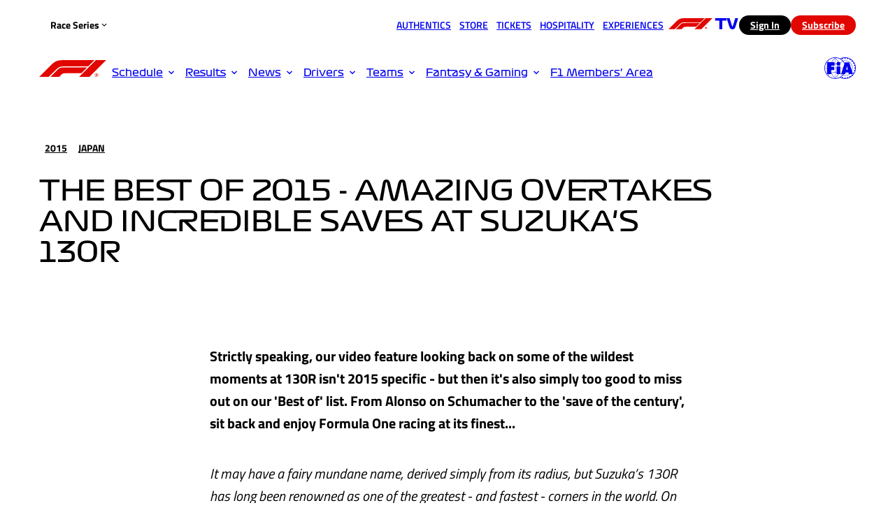

--- FILE ---
content_type: text/html; charset=utf-8
request_url: https://www.formula1.com/en/latest/article/f1-amazing-overtakes-incredible-saves-suzuka-130r.6WwpJ1IjAXbundypvCtMTU
body_size: 94828
content:
<!DOCTYPE html><html lang="en"><head><meta charSet="utf-8"/><meta name="viewport" content="width=device-width, initial-scale=1"/><link rel="preload" as="image" href="https://media.formula1.com/image/upload/c_lfill,w_1296/q_auto/v1740000000/fom-website/static-assets/2026/races/card/pre-season-testing.webp"/><link rel="preload" as="image" href="https://media.formula1.com/image/upload/c_lfill,w_720/q_auto/v1740000000/fom-website/static-assets/2026/races/card/pre-season-testing.webp"/><link rel="preload" as="image" href="https://media.formula1.com/image/upload/c_lfill,w_720/q_auto/v1740000000/fom-website/static-assets/2026/races/card/australia.webp"/><link rel="preload" as="image" href="https://media.formula1.com/image/upload/c_lfill,w_720/q_auto/v1740000000/fom-website/static-assets/2026/races/card/china.webp"/><link rel="preload" as="image" href="https://media.formula1.com/image/upload/t_16by9North/c_fill,w_352/q_auto/v1740000000/fom-website/2026/Miscellaneous/Doriane%20Announcement.webp"/><link rel="preload" as="image" href="https://media.formula1.com/image/upload/t_16by9Centre/c_fill,w_352/q_auto/v1740000000/fom-website/2026/Red%20Bull/Verstappen%20Red%20Bull%20launch.webp"/><link rel="preload" as="image" href="https://media.formula1.com/image/upload/c_fill,w_352/q_auto/v1740000000/fom-website/2026%20regulations/2026_Explainer_FIA_Rear_1920x1080.webp"/><link rel="preload" as="image" href="https://media.formula1.com/image/upload/t_16by9Centre/c_fill,w_352/q_auto/v1740000000/fom-website/campaign/support-f1/F1%20Exhibition/638484-DSC_3656-ad5097-original-1767956812.webp"/><link rel="preload" as="image" imageSrcSet="https://d2n9h2wits23hf.cloudfront.net/image/v1/static/6057949432001/6e9d3a18-dcb6-4314-99ec-d3257b320205/f26a5fc8-b4e0-4770-bdb4-73d278880b4b/206x116/match/image.jpg 206w, https://d2n9h2wits23hf.cloudfront.net/image/v1/static/6057949432001/6e9d3a18-dcb6-4314-99ec-d3257b320205/f26a5fc8-b4e0-4770-bdb4-73d278880b4b/319x179/match/image.jpg 319w, https://d2n9h2wits23hf.cloudfront.net/image/v1/static/6057949432001/6e9d3a18-dcb6-4314-99ec-d3257b320205/f26a5fc8-b4e0-4770-bdb4-73d278880b4b/432x243/match/image.jpg 432w, https://d2n9h2wits23hf.cloudfront.net/image/v1/static/6057949432001/6e9d3a18-dcb6-4314-99ec-d3257b320205/f26a5fc8-b4e0-4770-bdb4-73d278880b4b/638x359/match/image.jpg 638w, https://d2n9h2wits23hf.cloudfront.net/image/v1/static/6057949432001/6e9d3a18-dcb6-4314-99ec-d3257b320205/f26a5fc8-b4e0-4770-bdb4-73d278880b4b/864x486/match/image.jpg 864w, https://d2n9h2wits23hf.cloudfront.net/image/v1/static/6057949432001/6e9d3a18-dcb6-4314-99ec-d3257b320205/f26a5fc8-b4e0-4770-bdb4-73d278880b4b/997x561/match/image.jpg 997w, https://d2n9h2wits23hf.cloudfront.net/image/v1/static/6057949432001/6e9d3a18-dcb6-4314-99ec-d3257b320205/f26a5fc8-b4e0-4770-bdb4-73d278880b4b/1316x740/match/image.jpg 1316w" imageSizes="50vw"/><link rel="preload" as="image" imageSrcSet="https://d2n9h2wits23hf.cloudfront.net/image/v1/static/6057949432001/12ec7da5-8f43-48ad-b383-1bb97c1a0104/fab68864-9075-465b-9bef-018dbce4ce1a/206x116/match/image.jpg 206w, https://d2n9h2wits23hf.cloudfront.net/image/v1/static/6057949432001/12ec7da5-8f43-48ad-b383-1bb97c1a0104/fab68864-9075-465b-9bef-018dbce4ce1a/319x179/match/image.jpg 319w, https://d2n9h2wits23hf.cloudfront.net/image/v1/static/6057949432001/12ec7da5-8f43-48ad-b383-1bb97c1a0104/fab68864-9075-465b-9bef-018dbce4ce1a/432x243/match/image.jpg 432w, https://d2n9h2wits23hf.cloudfront.net/image/v1/static/6057949432001/12ec7da5-8f43-48ad-b383-1bb97c1a0104/fab68864-9075-465b-9bef-018dbce4ce1a/638x359/match/image.jpg 638w, https://d2n9h2wits23hf.cloudfront.net/image/v1/static/6057949432001/12ec7da5-8f43-48ad-b383-1bb97c1a0104/fab68864-9075-465b-9bef-018dbce4ce1a/864x486/match/image.jpg 864w, https://d2n9h2wits23hf.cloudfront.net/image/v1/static/6057949432001/12ec7da5-8f43-48ad-b383-1bb97c1a0104/fab68864-9075-465b-9bef-018dbce4ce1a/997x561/match/image.jpg 997w, https://d2n9h2wits23hf.cloudfront.net/image/v1/static/6057949432001/12ec7da5-8f43-48ad-b383-1bb97c1a0104/fab68864-9075-465b-9bef-018dbce4ce1a/1316x740/match/image.jpg 1316w" imageSizes="50vw"/><link rel="stylesheet" href="/assets/article/_next/static/css/868dfd12de977ed3.css" data-precedence="next"/><link rel="stylesheet" href="/assets/article/_next/static/css/eec7ae9d59a90f9a.css" data-precedence="next"/><link rel="stylesheet" href="/assets/article/_next/static/css/53e9e4a54bc1a586.css" data-precedence="next"/><link rel="preload" as="script" fetchPriority="low" href="/assets/article/_next/static/chunks/webpack-21b02c1cb8a7283c.js"/><script src="/assets/article/_next/static/chunks/1dd3208c-b647b486c64d44a6.js" async=""></script><script src="/assets/article/_next/static/chunks/528-bc7c2743f4f9dae5.js" async=""></script><script src="/assets/article/_next/static/chunks/main-app-b28503696f49b7e9.js" async=""></script><script src="/assets/article/_next/static/chunks/b44ffc44-5babc187430cb039.js" async=""></script><script src="/assets/article/_next/static/chunks/6bdcba90-4f94600a7a96a195.js" async=""></script><script src="/assets/article/_next/static/chunks/990a3170-f6b3b654811a8397.js" async=""></script><script src="/assets/article/_next/static/chunks/903-c06fc90f0938e763.js" async=""></script><script src="/assets/article/_next/static/chunks/874-65fb0d73ad0a6eb6.js" async=""></script><script src="/assets/article/_next/static/chunks/app/(pages)/%5Blocale%5D/latest/article/%5Bslug%5D/page-93860320325745b7.js" async=""></script><link rel="preload" href="https://code.jquery.com/jquery-3.7.1.slim.min.js" as="script"/><link rel="preload" href="https://static.formula1.com/mk-sdk/v1.0.1/main.js" as="script"/><link rel="preload" href="https://consent.formula1.com/unified/wrapperMessagingWithoutDetection.js" as="script"/><link rel="preload" as="image" href="https://media.formula1.com/image/upload/c_lfill,w_64/q_auto/d_common:f1:2026:fallback:driver:2026fallbackdriverright.webp/v1740000000/common/f1/2026/williams/alealb01/2026williamsalealb01right.webp"/><link rel="preload" as="image" href="https://media.formula1.com/image/upload/c_lfill,w_64/q_auto/d_common:f1:2026:fallback:driver:2026fallbackdriverright.webp/v1740000000/common/f1/2026/astonmartin/feralo01/2026astonmartinferalo01right.webp"/><link rel="preload" as="image" href="https://media.formula1.com/image/upload/c_lfill,w_64/q_auto/d_common:f1:2026:fallback:driver:2026fallbackdriverright.webp/v1740000000/common/f1/2026/mercedes/andant01/2026mercedesandant01right.webp"/><link rel="preload" as="image" href="https://media.formula1.com/image/upload/c_lfill,w_64/q_auto/d_common:f1:2026:fallback:driver:2026fallbackdriverright.webp/v1740000000/common/f1/2026/haasf1team/olibea01/2026haasf1teamolibea01right.webp"/><link rel="preload" as="image" href="https://media.formula1.com/image/upload/c_lfill,w_64/q_auto/d_common:f1:2026:fallback:driver:2026fallbackdriverright.webp/v1740000000/common/f1/2026/audi/gabbor01/2026audigabbor01right.webp"/><link rel="preload" as="image" href="https://media.formula1.com/image/upload/c_lfill,w_64/q_auto/d_common:f1:2026:fallback:driver:2026fallbackdriverright.webp/v1740000000/common/f1/2026/cadillac/valbot01/2026cadillacvalbot01right.webp"/><link rel="preload" as="image" href="https://media.formula1.com/image/upload/c_lfill,w_64/q_auto/d_common:f1:2026:fallback:driver:2026fallbackdriverright.webp/v1740000000/common/f1/2026/alpine/fracol01/2026alpinefracol01right.webp"/><link rel="preload" as="image" href="https://media.formula1.com/image/upload/c_lfill,w_64/q_auto/d_common:f1:2026:fallback:driver:2026fallbackdriverright.webp/v1740000000/common/f1/2026/alpine/piegas01/2026alpinepiegas01right.webp"/><link rel="preload" as="image" href="https://media.formula1.com/image/upload/c_lfill,w_64/q_auto/d_common:f1:2026:fallback:driver:2026fallbackdriverright.webp/v1740000000/common/f1/2026/redbullracing/isahad01/2026redbullracingisahad01right.webp"/><link rel="preload" as="image" href="https://media.formula1.com/image/upload/c_lfill,w_64/q_auto/d_common:f1:2026:fallback:driver:2026fallbackdriverright.webp/v1740000000/common/f1/2026/ferrari/lewham01/2026ferrarilewham01right.webp"/><link rel="preload" as="image" href="https://media.formula1.com/image/upload/c_lfill,w_64/q_auto/d_common:f1:2026:fallback:driver:2026fallbackdriverright.webp/v1740000000/common/f1/2026/audi/nichul01/2026audinichul01right.webp"/><link rel="preload" as="image" href="https://media.formula1.com/image/upload/c_lfill,w_64/q_auto/d_common:f1:2026:fallback:driver:2026fallbackdriverright.webp/v1740000000/common/f1/2026/racingbulls/lialaw01/2026racingbullslialaw01right.webp"/><link rel="preload" as="image" href="https://media.formula1.com/image/upload/c_lfill,w_64/q_auto/d_common:f1:2026:fallback:driver:2026fallbackdriverright.webp/v1740000000/common/f1/2026/ferrari/chalec01/2026ferrarichalec01right.webp"/><link rel="preload" as="image" href="https://media.formula1.com/image/upload/c_lfill,w_64/q_auto/d_common:f1:2026:fallback:driver:2026fallbackdriverright.webp/v1740000000/common/f1/2026/racingbulls/arvlin01/2026racingbullsarvlin01right.webp"/><link rel="preload" as="image" href="https://media.formula1.com/image/upload/c_lfill,w_64/q_auto/d_common:f1:2026:fallback:driver:2026fallbackdriverright.webp/v1740000000/common/f1/2026/mclaren/lannor01/2026mclarenlannor01right.webp"/><link rel="preload" as="image" href="https://media.formula1.com/image/upload/c_lfill,w_64/q_auto/d_common:f1:2026:fallback:driver:2026fallbackdriverright.webp/v1740000000/common/f1/2026/haasf1team/estoco01/2026haasf1teamestoco01right.webp"/><link rel="preload" as="image" href="https://media.formula1.com/image/upload/c_lfill,w_64/q_auto/d_common:f1:2026:fallback:driver:2026fallbackdriverright.webp/v1740000000/common/f1/2026/cadillac/serper01/2026cadillacserper01right.webp"/><link rel="preload" as="image" href="https://media.formula1.com/image/upload/c_lfill,w_64/q_auto/d_common:f1:2026:fallback:driver:2026fallbackdriverright.webp/v1740000000/common/f1/2026/mclaren/oscpia01/2026mclarenoscpia01right.webp"/><link rel="preload" as="image" href="https://media.formula1.com/image/upload/c_lfill,w_64/q_auto/d_common:f1:2026:fallback:driver:2026fallbackdriverright.webp/v1740000000/common/f1/2026/mercedes/georus01/2026mercedesgeorus01right.webp"/><link rel="preload" as="image" href="https://media.formula1.com/image/upload/c_lfill,w_64/q_auto/d_common:f1:2026:fallback:driver:2026fallbackdriverright.webp/v1740000000/common/f1/2026/williams/carsai01/2026williamscarsai01right.webp"/><link rel="preload" as="image" href="https://media.formula1.com/image/upload/c_lfill,w_64/q_auto/d_common:f1:2026:fallback:driver:2026fallbackdriverright.webp/v1740000000/common/f1/2026/astonmartin/lanstr01/2026astonmartinlanstr01right.webp"/><link rel="preload" as="image" href="https://media.formula1.com/image/upload/c_lfill,w_64/q_auto/d_common:f1:2026:fallback:driver:2026fallbackdriverright.webp/v1740000000/common/f1/2026/redbullracing/maxver01/2026redbullracingmaxver01right.webp"/><link rel="preload" as="image" href="https://media.formula1.com/image/upload/c_lfill,w_48/q_auto/v1740000000/common/f1/2026/alpine/2026alpinelogowhite.webp"/><link rel="preload" as="image" href="https://media.formula1.com/image/upload/c_lfill,w_512/q_auto/d_common:f1:2026:fallback:car:2026fallbackcarright.webp/v1740000000/common/f1/2026/alpine/2026alpinecarright.webp"/><link rel="preload" as="image" href="https://media.formula1.com/image/upload/c_lfill,w_48/q_auto/v1740000000/common/f1/2026/astonmartin/2026astonmartinlogowhite.webp"/><link rel="preload" as="image" href="https://media.formula1.com/image/upload/c_lfill,w_512/q_auto/d_common:f1:2026:fallback:car:2026fallbackcarright.webp/v1740000000/common/f1/2026/astonmartin/2026astonmartincarright.webp"/><link rel="preload" as="image" href="https://media.formula1.com/image/upload/c_lfill,w_48/q_auto/v1740000000/common/f1/2026/audi/2026audilogowhite.webp"/><link rel="preload" as="image" href="https://media.formula1.com/image/upload/c_lfill,w_512/q_auto/d_common:f1:2026:fallback:car:2026fallbackcarright.webp/v1740000000/common/f1/2026/audi/2026audicarright.webp"/><link rel="preload" as="image" href="https://media.formula1.com/image/upload/c_lfill,w_48/q_auto/v1740000000/common/f1/2026/cadillac/2026cadillaclogowhite.webp"/><link rel="preload" as="image" href="https://media.formula1.com/image/upload/c_lfill,w_512/q_auto/d_common:f1:2026:fallback:car:2026fallbackcarright.webp/v1740000000/common/f1/2026/cadillac/2026cadillaccarright.webp"/><link rel="preload" as="image" href="https://media.formula1.com/image/upload/c_lfill,w_48/q_auto/v1740000000/common/f1/2026/ferrari/2026ferrarilogowhite.webp"/><link rel="preload" as="image" href="https://media.formula1.com/image/upload/c_lfill,w_512/q_auto/d_common:f1:2026:fallback:car:2026fallbackcarright.webp/v1740000000/common/f1/2026/ferrari/2026ferraricarright.webp"/><link rel="preload" as="image" href="https://media.formula1.com/image/upload/c_lfill,w_48/q_auto/v1740000000/common/f1/2026/haasf1team/2026haasf1teamlogowhite.webp"/><link rel="preload" as="image" href="https://media.formula1.com/image/upload/c_lfill,w_512/q_auto/d_common:f1:2026:fallback:car:2026fallbackcarright.webp/v1740000000/common/f1/2026/haasf1team/2026haasf1teamcarright.webp"/><link rel="preload" as="image" href="https://media.formula1.com/image/upload/c_lfill,w_48/q_auto/v1740000000/common/f1/2026/mclaren/2026mclarenlogowhite.webp"/><link rel="preload" as="image" href="https://media.formula1.com/image/upload/c_lfill,w_512/q_auto/d_common:f1:2026:fallback:car:2026fallbackcarright.webp/v1740000000/common/f1/2026/mclaren/2026mclarencarright.webp"/><link rel="preload" as="image" href="https://media.formula1.com/image/upload/c_lfill,w_48/q_auto/v1740000000/common/f1/2026/mercedes/2026mercedeslogowhite.webp"/><link rel="preload" as="image" href="https://media.formula1.com/image/upload/c_lfill,w_512/q_auto/d_common:f1:2026:fallback:car:2026fallbackcarright.webp/v1740000000/common/f1/2026/mercedes/2026mercedescarright.webp"/><link rel="preload" as="image" href="https://media.formula1.com/image/upload/c_lfill,w_48/q_auto/v1740000000/common/f1/2026/racingbulls/2026racingbullslogowhite.webp"/><link rel="preload" as="image" href="https://media.formula1.com/image/upload/c_lfill,w_512/q_auto/d_common:f1:2026:fallback:car:2026fallbackcarright.webp/v1740000000/common/f1/2026/racingbulls/2026racingbullscarright.webp"/><link rel="preload" as="image" href="https://media.formula1.com/image/upload/c_lfill,w_48/q_auto/v1740000000/common/f1/2026/redbullracing/2026redbullracinglogowhite.webp"/><link rel="preload" as="image" href="https://media.formula1.com/image/upload/c_lfill,w_512/q_auto/d_common:f1:2026:fallback:car:2026fallbackcarright.webp/v1740000000/common/f1/2026/redbullracing/2026redbullracingcarright.webp"/><link rel="preload" as="image" href="https://media.formula1.com/image/upload/c_lfill,w_48/q_auto/v1740000000/common/f1/2026/williams/2026williamslogowhite.webp"/><link rel="preload" as="image" href="https://media.formula1.com/image/upload/c_lfill,w_512/q_auto/d_common:f1:2026:fallback:car:2026fallbackcarright.webp/v1740000000/common/f1/2026/williams/2026williamscarright.webp"/><link rel="preload" as="image" href="https://media.formula1.com/image/upload/e_trim/c_fit,w_160,h_90/q_auto/v1740000000/fom-website/2020/sponsors/lvmh.webp"/><link rel="preload" as="image" href="https://media.formula1.com/image/upload/e_trim/c_fit,w_160,h_90/q_auto/v1740000000/content/dam/fom-website/2020/sponsors/pirelli.webp"/><link rel="preload" as="image" href="https://media.formula1.com/image/upload/e_trim/c_fit,w_160,h_90/q_auto/v1740000000/content/dam/fom-website/2020/sponsors/aramco.webp"/><link rel="preload" as="image" href="https://media.formula1.com/image/upload/e_trim/c_fit,w_160,h_90/q_auto/v1740000000/content/dam/fom-website/2020/sponsors/AWS%20GLOBAL.webp"/><link rel="preload" as="image" href="https://media.formula1.com/image/upload/e_trim/c_fit,w_160,h_90/q_auto/v1740000000/fom-website/2020/sponsors/lenovo.webp"/><link rel="preload" as="image" href="https://media.formula1.com/image/upload/e_trim/c_fit,w_160,h_90/q_auto/v1740000000/content/dam/fom-website/2020/sponsors/dhl.webp"/><link rel="preload" as="image" href="https://media.formula1.com/image/upload/e_trim/c_fit,w_160,h_90/q_auto/v1740000000/content/dam/fom-website/2020/sponsors/qatar.webp"/><link rel="preload" as="image" href="https://media.formula1.com/image/upload/e_trim/c_fit,w_160,h_90/q_auto/v1740000000/content/dam/fom-website/2020/sponsors/msc.webp"/><link rel="preload" as="image" href="https://media.formula1.com/image/upload/e_trim/c_fit,w_160,h_90/q_auto/v1740000000/content/dam/fom-website/2020/sponsors/salesforce.webp"/><link rel="preload" as="image" href="https://media.formula1.com/image/upload/e_trim/c_fit,w_160,h_90/q_auto/v1740000000/fom-website/2020/sponsors/louis%20vuitton.webp"/><link rel="preload" as="image" href="https://media.formula1.com/image/upload/e_trim/c_fit,w_160,h_90/q_auto/v1740000000/fom-website/2020/sponsors/TAGH_Shield_Monochrome_White-pw1.webp"/><link rel="preload" as="image" href="https://media.formula1.com/image/upload/e_trim/c_fit,w_160,h_90/q_auto/v1740000000/fom-website/2020/sponsors/Amex.webp"/><link rel="preload" as="image" href="https://media.formula1.com/image/upload/e_trim/c_fit,w_160,h_90/q_auto/v1740000000/fom-website/2020/sponsors/pepsico.webp"/><link rel="preload" as="image" href="https://media.formula1.com/image/upload/e_trim/c_fit,w_160,h_90/q_auto/v1740000000/content/dam/fom-website/2020/sponsors/crypto.com.webp"/><link rel="preload" as="image" href="https://media.formula1.com/image/upload/e_trim/c_fit,w_160,h_90/q_auto/v1740000000/fom-website/2020/sponsors/santander.webp"/><link rel="preload" as="image" href="https://media.formula1.com/image/upload/e_trim/c_fit,w_160,h_90/q_auto/v1740000000/fom-website/2020/sponsors/globant.webp"/><link rel="preload" as="image" href="https://media.formula1.com/image/upload/e_trim/c_fit,w_160,h_90/q_auto/v1740000000/fom-website/2020/sponsors/allwyn.webp"/><link rel="preload" as="image" href="https://media.formula1.com/image/upload/e_trim/c_fit,w_160,h_90/q_auto/v1740000000/fom-website/2020/sponsors/pwc.webp"/><link rel="preload" as="image" href="https://media.formula1.com/image/upload/e_trim/c_fit,w_160,h_90/q_auto/v1740000000/fom-website/2020/sponsors/nestle.webp"/><link rel="preload" as="image" href="https://media.formula1.com/image/upload/e_trim/c_fit,w_160,h_90/q_auto/v1740000000/fom-website/2020/sponsors/barilla.webp"/><link rel="preload" as="image" href="https://media.formula1.com/image/upload/e_trim/c_fit,w_160,h_90/q_auto/v1740000000/fom-website/2020/sponsors/las%20vegas.webp"/><link rel="preload" as="image" href="https://media.formula1.com/image/upload/e_trim/c_fit,w_160,h_90/q_auto/v1740000000/fom-website/2020/sponsors/liqui-moly.webp"/><link rel="preload" as="image" href="https://media.formula1.com/image/upload/e_trim/c_fit,w_160,h_90/q_auto/v1740000000/fom-website/2020/sponsors/Paramount+.webp"/><link rel="preload" as="image" href="https://media.formula1.com/image/upload/e_trim/c_fit,w_160,h_90/q_auto/v1740000000/content/dam/fom-website/2020/sponsors/puma.webp"/><link rel="preload" as="image" href="https://media.formula1.com/image/upload/e_trim/c_fit,w_160,h_90/q_auto/v1740000000/content/dam/fom-website/2020/sponsors/TATA.webp"/><link rel="preload" as="image" href="https://media.formula1.com/image/upload/e_trim/c_fit,w_160,h_90/q_auto/v1740000000/fom-website/2020/sponsors/aggreko.webp"/><link rel="preload" as="image" href="https://media.formula1.com/image/upload/e_trim/c_fit,w_160,h_90/q_auto/v1740000000/content/dam/fom-website/2020/sponsors/mcdonalds.webp"/><link rel="preload" as="image" href="https://media.formula1.com/image/upload/e_trim/c_fit,w_160,h_90/q_auto/v1740000000/common/f1/logo/tmobile/tmobile.webp"/><link rel="preload" as="image" href="/assets/article/_next/static/media/app-store~c48d2499a7455513.c48d2499.svg"/><link rel="preload" as="image" href="/assets/article/_next/static/media/google-play~66d1792be650c30d.66d1792b.svg"/><link rel="preload" as="image" href="https://media.formula1.com/image/upload/t_16by9Centre/c_fill,w_352/q_auto/v1740000000/fom-website/2026/Red%20Bull/TEAM%20PREVIEWSHALF%20TERM%20REPORTS%20V1%20(16).webp"/><link rel="preload" as="image" href="https://media.formula1.com/image/upload/t_16by9North/c_fill,w_352/q_auto/v1740000000/fom-website/2025/Mexico/GettyImages-2242881150.webp"/><link rel="preload" as="image" href="https://media.formula1.com/image/upload/t_16by9Centre/c_fill,w_352/q_auto/v1740000000/fom-website/2026/Racing%20Bulls%20(VCARB)/SI202601151081.webp"/><link rel="preload" as="image" href="https://media.formula1.com/image/upload/c_fill,w_352/q_auto/v1740000000/fom-website/2026/Haas/10-Photos-16x9.0006.webp"/><link rel="preload" as="image" href="https://media.formula1.com/image/upload/t_16by9North/c_fill,w_352/q_auto/v1740000000/trackside-images/2024/F1_Grand_Prix_of_Netherlands___Previews/2167878791.webp"/><link rel="preload" as="image" href="https://media.formula1.com/image/upload/c_fill,w_352/q_auto/v1740000000/fom-website/2026/Audi/16x9%20single%20image%20(39).webp"/><link rel="manifest" href="/s/manifest.json" crossorigin="use-credentials"/><title>The Best of 2015 - Amazing overtakes and incredible saves at Suzuka&#x27;s 130R</title><meta name="description" content="Strictly speaking, our video feature looking back on some of the wildest moments at 130R isn&#x27;t 2015 specific - but then it&#x27;s also simply too good to miss out on our &#x27;Best of&#x27; list. From Alonso on Schumacher to the &#x27;save of the century&#x27;, sit back and enjoy Formula One racing at its finest..."/><meta name="robots" content="max-image-preview:large"/><link rel="canonical" href="https://www.formula1.com/en/latest/article/f1-amazing-overtakes-incredible-saves-suzuka-130r.6WwpJ1IjAXbundypvCtMTU"/><meta name="google-site-verification" content="WxqAECrAtZeNGGW2unx9KeghkG-1aYkzQajuzUp4gwk"/><meta name="fb:pages" content="568665409957112"/><meta name="fb:app_id" content="833421847009900"/><meta name="fb:admins" content="568665409957112"/><meta name="identifier" content="website"/><meta name="twitter:widgets:theme" content="light"/><meta name="twitter:widgets:link-color" content="#d31411"/><meta name="twitter:widgets:border-color" content="#ffffff"/><meta property="og:title" content="The Best of 2015 - Amazing overtakes and incredible saves at Suzuka&#x27;s 130R"/><meta property="og:description" content="Strictly speaking, our video feature looking back on some of the wildest moments at 130R isn&#x27;t 2015 specific - but then it&#x27;s also simply too good to miss out on our &#x27;Best of&#x27; list. From Alonso on Schumacher to the &#x27;save of the century&#x27;, sit back and enjoy Formula One racing at its finest..."/><meta property="og:url" content="https://www.formula1.com/en/latest/article/f1-amazing-overtakes-incredible-saves-suzuka-130r.6WwpJ1IjAXbundypvCtMTU"/><meta property="og:image" content="https://www.formula1.com/etc/designs/fom-website/social/f1-default-share.jpg"/><meta property="og:type" content="website"/><meta name="twitter:card" content="summary_large_image"/><meta name="twitter:site" content="@f1"/><meta name="twitter:creator" content="@f1"/><meta name="twitter:title" content="The Best of 2015 - Amazing overtakes and incredible saves at Suzuka&#x27;s 130R"/><meta name="twitter:description" content="Strictly speaking, our video feature looking back on some of the wildest moments at 130R isn&#x27;t 2015 specific - but then it&#x27;s also simply too good to miss out on our &#x27;Best of&#x27; list. From Alonso on Schumacher to the &#x27;save of the century&#x27;, sit back and enjoy Formula One racing at its finest..."/><meta name="twitter:image" content="https://www.formula1.com/etc/designs/fom-website/social/f1-default-share.jpg"/><link rel="icon" href="/assets/article/_next/static/media/f1-logo.43a01c6b.svg" type="image/svg+xml"/><link rel="icon" href="/assets/article/_next/static/media/f1-logo-32.51521830.ico" sizes="32x32"/><link rel="apple-touch-icon" href="/assets/article/_next/static/media/f1-logo-180.1db9e85b.png"/><script>(self.__next_s=self.__next_s||[]).push([0,{"children":"window['__ENV'] = {\"NEXT_PUBLIC_APP_CONFIG_NAME\":\"article\",\"NEXT_PUBLIC_APP_FREEWALLLIVEBLOG_ENABLED\":\"true\",\"NEXT_PUBLIC_GLOBAL_ABTASTY_ACCOUNT_ID\":\"f5dffc2f5a98fcddf61c2144db0d9239\",\"NEXT_PUBLIC_GLOBAL_ANDROID_USERAGENT\":\"coreAppAndroid\",\"NEXT_PUBLIC_GLOBAL_APIGEE_BASEURL\":\"https://api.formula1.com\",\"NEXT_PUBLIC_GLOBAL_APPBANNER_ENABLED\":\"true\",\"NEXT_PUBLIC_GLOBAL_APPLE_APPID\":\"835022598\",\"NEXT_PUBLIC_GLOBAL_AUTOMATION_PREFETCH\":\"false\",\"NEXT_PUBLIC_GLOBAL_BRIGHTCOVE_ACCOUNTID\":\"6057949432001\",\"NEXT_PUBLIC_GLOBAL_BRIGHTCOVE_ATOMPLAYERID\":\"k9CLwmWhs\",\"NEXT_PUBLIC_GLOBAL_BRIGHTCOVE_HUBPLAYERID\":\"FC1Xxg8gIw\",\"NEXT_PUBLIC_GLOBAL_BROADCAST_APIKEY\":\"NpnAwY86gE4qaNr4ux3Tpnyew0o9EvUG\",\"NEXT_PUBLIC_GLOBAL_CACHE_DISABLED\":\"false\",\"NEXT_PUBLIC_GLOBAL_CLOUDINARY_DOMAINS\":\"https://media.formula1.com/image/upload\",\"NEXT_PUBLIC_GLOBAL_CMP_ABTASTY\":\"5f4fc0eb9c759936073f44b4\",\"NEXT_PUBLIC_GLOBAL_CMP_ACCOUNTID\":\"1831\",\"NEXT_PUBLIC_GLOBAL_CMP_AUDIOBOOM\":\"6481b647d7bf62052639fba6\",\"NEXT_PUBLIC_GLOBAL_CMP_BASEENDPOINT\":\"https://consent.formula1.com\",\"NEXT_PUBLIC_GLOBAL_CMP_BRIGHTCOVE\":\"5ec796b4320b5a4efd764e0f\",\"NEXT_PUBLIC_GLOBAL_CMP_F1PERSONALIZATION\":\"64c396b60414bc04ea2bddea\",\"NEXT_PUBLIC_GLOBAL_CMP_GOOGLEANALYTICS\":\"61f93522293cdfa8d66e9794\",\"NEXT_PUBLIC_GLOBAL_CMP_INSTAGRAM\":\"5e717c8e69966540e4554f05\",\"NEXT_PUBLIC_GLOBAL_CMP_NEWRELIC\":\"5e7f6267b8e05c54a85c52df\",\"NEXT_PUBLIC_GLOBAL_CMP_PRIVACYMANAGERMODALID\":\"1309522\",\"NEXT_PUBLIC_GLOBAL_CMP_PROPERTYHREF\":\"https://www.formula1.com\",\"NEXT_PUBLIC_GLOBAL_CMP_SALSEFORCECOM\":\"5f0f3855bb50d16d300d30fa\",\"NEXT_PUBLIC_GLOBAL_CMP_STORYTELLER_ANALYTICS\":\"6882089596ec8d4a4f3b16ba\",\"NEXT_PUBLIC_GLOBAL_CMP_TIKTOK\":\"5e7f6927b8e05c4e491e7380\",\"NEXT_PUBLIC_GLOBAL_CMP_TWITTER\":\"5e71760b69966540e4554f01\",\"NEXT_PUBLIC_GLOBAL_CMP_YOUTUBE\":\"5e7ac3fae30e7d1bc1ebf5e8\",\"NEXT_PUBLIC_GLOBAL_CONFIG_CURRENTENV\":\"production\",\"NEXT_PUBLIC_GLOBAL_CONFIG_DARKMODE\":\"false\",\"NEXT_PUBLIC_GLOBAL_CONFIG_DEFAULTLOCALE\":\"en\",\"NEXT_PUBLIC_GLOBAL_CONFIG_DOMAIN\":\"https://www.formula1.com\",\"NEXT_PUBLIC_GLOBAL_CONFIG_PREVIEWMODE\":\"false\",\"NEXT_PUBLIC_GLOBAL_DEBUG\":\"none\",\"NEXT_PUBLIC_GLOBAL_ECAL_APIKEY\":\"DQVRj2IZ0Z47siHabDbC90MWsCEu3vQsAf9HWzSs63eaf1ca7f\",\"NEXT_PUBLIC_GLOBAL_ECAL_HOMEPAGETOGGLE\":\"true\",\"NEXT_PUBLIC_GLOBAL_ECAL_RACEHUBTOGGLE\":\"true\",\"NEXT_PUBLIC_GLOBAL_ECAL_SCHEDULELISTINGTOGGLE\":\"true\",\"NEXT_PUBLIC_GLOBAL_ECAL_WIDGETID\":\"63ed6504fd1881000e83ed6c\",\"NEXT_PUBLIC_GLOBAL_ENDPOINT_ARTICLE\":\"/v1/editorial/articles\",\"NEXT_PUBLIC_GLOBAL_ENDPOINT_BROADCAST\":\"/v1/editorial-broadcasters/broadcasters\",\"NEXT_PUBLIC_GLOBAL_ENDPOINT_DRIVERHUB\":\"/v1/editorial-assemblies/drivers\",\"NEXT_PUBLIC_GLOBAL_ENDPOINT_DRIVERLISTING\":\"/v1/editorial-driverlisting/listing\",\"NEXT_PUBLIC_GLOBAL_ENDPOINT_EVENTTRACKER\":\"/v1/event-tracker\",\"NEXT_PUBLIC_GLOBAL_ENDPOINT_EVENTTRACKER_MEETING\":\"/v1/event-tracker/meeting/\",\"NEXT_PUBLIC_GLOBAL_ENDPOINT_FOOTER\":\"/v1/editorial-navigation/footer/footer-f1rd\",\"NEXT_PUBLIC_GLOBAL_ENDPOINT_GENERICINDEX\":\"/v1/editorial-content/genericIndex\",\"NEXT_PUBLIC_GLOBAL_ENDPOINT_GENERICPAGE\":\"/v1/editorial-content/pageAssembly\",\"NEXT_PUBLIC_GLOBAL_ENDPOINT_HEADER\":\"/v1/editorial-navigation/header/header-f1rd\",\"NEXT_PUBLIC_GLOBAL_ENDPOINT_HOMEPAGE\":\"/v1/editorial-assemblies/home\",\"NEXT_PUBLIC_GLOBAL_ENDPOINT_INFORMATION\":\"/v1/editorial-information/pages\",\"NEXT_PUBLIC_GLOBAL_ENDPOINT_LATEST\":\"/v1/editorial-assemblies/latest\",\"NEXT_PUBLIC_GLOBAL_ENDPOINT_LIVELITEFREEWALL\":\"/v1/editorial-content/transformedEntity/marketingMessage/LiveLiteFreewall\",\"NEXT_PUBLIC_GLOBAL_ENDPOINT_METADATA\":\"/v1/editorial-content/basicEntity/metadata/website\",\"NEXT_PUBLIC_GLOBAL_ENDPOINT_NEXTBESTACTION\":\"/v3/account/cta-next-best-action\",\"NEXT_PUBLIC_GLOBAL_ENDPOINT_RACECALENDAR\":\"/v1/editorial-content/basicEntity/atomRaceCalendar/race-calendar\",\"NEXT_PUBLIC_GLOBAL_ENDPOINT_RACEHUB\":\"/v1/editorial-assemblies/races\",\"NEXT_PUBLIC_GLOBAL_ENDPOINT_RACING\":\"/v1/editorial-eventlisting/events\",\"NEXT_PUBLIC_GLOBAL_ENDPOINT_RESULTS\":\"/v2/fom-results\",\"NEXT_PUBLIC_GLOBAL_ENDPOINT_RESULTS_DROPDOWN_AWARDS\":\"v2/fom-results/dropdown-awards\",\"NEXT_PUBLIC_GLOBAL_ENDPOINT_RESULTS_DROPDOWN_DRIVERS\":\"v2/fom-results/dropdown-drivers\",\"NEXT_PUBLIC_GLOBAL_ENDPOINT_RESULTS_DROPDOWN_RACES\":\"v2/fom-results/dropdown-meetings\",\"NEXT_PUBLIC_GLOBAL_ENDPOINT_RESULTS_DROPDOWN_TEAMS\":\"v2/fom-results/dropdown-constructors\",\"NEXT_PUBLIC_GLOBAL_ENDPOINT_RESULTS_EXTENSION_DOTD\":\"v1/fom-results-extension/driver-of-the-day\",\"NEXT_PUBLIC_GLOBAL_ENDPOINT_RESULTS_EXTENSION_FASTEST_LAPS\":\"v1/fom-results-extension/season-fastestlaps\",\"NEXT_PUBLIC_GLOBAL_ENDPOINT_RESULTS_EXTENSION_FASTEST_PIT_STOPS\":\"v1/fom-results-extension/fastest-pit-stops\",\"NEXT_PUBLIC_GLOBAL_ENDPOINT_RESULTS_EXTENSION_POLE_POSITIONS\":\"v1/fom-results-extension/pole-positions\",\"NEXT_PUBLIC_GLOBAL_ENDPOINT_RESULTS_MISC\":\"v1/editorial-content/transformedEntity/resultsArchive/resultsArchive\",\"NEXT_PUBLIC_GLOBAL_ENDPOINT_RESULTS_SIDEBAR_MEETING\":\"v2/fom-results/dropdown-meeting-datasets\",\"NEXT_PUBLIC_GLOBAL_ENDPOINT_SITEMAPMETADATA\":\"/v1/sitemap/metadata\",\"NEXT_PUBLIC_GLOBAL_ENDPOINT_SKINNY_APIURL\":\"/v1/account\",\"NEXT_PUBLIC_GLOBAL_ENDPOINT_TEAMHUB\":\"/v1/editorial-assemblies/teams\",\"NEXT_PUBLIC_GLOBAL_ENDPOINT_TEAMLISTING\":\"/v1/editorial-constructorlisting/listing\",\"NEXT_PUBLIC_GLOBAL_ENDPOINT_VIDEOHUB\":\"/v1/video-assets/videos\",\"NEXT_PUBLIC_GLOBAL_ENDPOINT_VIDEOLISTING\":\"/v1/video-assets/videos\",\"NEXT_PUBLIC_GLOBAL_ENDPOINT_VIDEOLISTINGPAGE\":\"/v1/editorial-assemblies/videos\",\"NEXT_PUBLIC_GLOBAL_ENDPOINT_VOTE\":\"/v1/editorial-content/pageAssembly/vote\",\"NEXT_PUBLIC_GLOBAL_EVENTTRACKER_APIKEY\":\"WLrkcqFVGFswGQXAMTcDd8AA7FBGyotf\",\"NEXT_PUBLIC_GLOBAL_EVENTTRACKER_ENABLED\":\"true\",\"NEXT_PUBLIC_GLOBAL_EVENTTRACKER_URL\":\"https://livetiming.formula1.com/signalrcore\",\"NEXT_PUBLIC_GLOBAL_FREEWALL_ENABLED\":\"true\",\"NEXT_PUBLIC_GLOBAL_GTM_ID\":\"GTM-NTR4PPW\",\"NEXT_PUBLIC_GLOBAL_IAM_SOURCEKEY\":\"lead_source\",\"NEXT_PUBLIC_GLOBAL_IAM_SOURCEVALUE\":\"web_f1core\",\"NEXT_PUBLIC_GLOBAL_IOS_USERAGENT\":\"coreAppIOS\",\"NEXT_PUBLIC_GLOBAL_JWKS_ALGORITHM\":\"RS256\",\"NEXT_PUBLIC_GLOBAL_JWKS_ENDPOINT\":\"/static/jwks.json\",\"NEXT_PUBLIC_GLOBAL_JWKS_GRACEPERIOD\":\"600\",\"NEXT_PUBLIC_GLOBAL_LATEST_EDITORIALID\":\"4G0BQDDQ12ggo0uEeYaAug\",\"NEXT_PUBLIC_GLOBAL_LIVETIMING_STATIC\":\"https://livetiming.formula1.com/static/\",\"NEXT_PUBLIC_GLOBAL_LIVETIMING_TIMINGHUB\":\"https://livetiming.formula1.com/signalrcore\",\"NEXT_PUBLIC_GLOBAL_MINUTELYID\":\"minutelyPlayer\",\"NEXT_PUBLIC_GLOBAL_MONTEROSA_SDKNAME\":\"b21c7cea-90b9-4ecf-8432-5149f0820aac\",\"NEXT_PUBLIC_GLOBAL_NEWRELIC_ACCOUNTID\":\"1573112\",\"NEXT_PUBLIC_GLOBAL_NEWRELIC_AGENTID\":\"1835029152\",\"NEXT_PUBLIC_GLOBAL_NEWRELIC_APPID\":\"1835029152\",\"NEXT_PUBLIC_GLOBAL_NEWRELIC_LICENSEKEY\":\"a14cf2d1f5\",\"NEXT_PUBLIC_GLOBAL_NEWRELIC_TRUSTKEY\":\"1873299\",\"NEXT_PUBLIC_GLOBAL_PERSONALISATION_APIBASEURL\":\"https://api.formula1.com\",\"NEXT_PUBLIC_GLOBAL_PERSONALISATION_APIKEY\":\"CAZD9MtvFuatEDs8R1JQMCUPEYDkHNKt\",\"NEXT_PUBLIC_GLOBAL_PERSONALISATION_SDKURLL\":\"https://static.formula1.com/mk-sdk/v1.0.1/main.js\",\"NEXT_PUBLIC_GLOBAL_SHAKEBUGS_APIKEY\":\"disabled\",\"NEXT_PUBLIC_GLOBAL_SKINNY_APIKEY\":\"HR6d7Ads1Stw7XUR59ucfYXemLMmr1mw\",\"NEXT_PUBLIC_GLOBAL_SKINNY_CONTROLLER\":\"https://static.formula1.com/profile/ascendonController.js\",\"NEXT_PUBLIC_GLOBAL_SKINNY_DOMAIN\":\"https://account.formula1.com/\",\"NEXT_PUBLIC_GLOBAL_SKINNY_LANGUAGE\":\"en-GB\",\"NEXT_PUBLIC_GLOBAL_SKINNY_LEADSOURCE\":\"web_f1core_article\",\"NEXT_PUBLIC_GLOBAL_SKINNY_LOGINURL\":\"/en/login\",\"NEXT_PUBLIC_GLOBAL_SKINNY_PAGEIFRAME\":\"https://static.formula1.com/profile/react/index.html\",\"NEXT_PUBLIC_GLOBAL_SKINNY_PRIVACYPOLICYURL\":\"/en/privacy-policy\",\"NEXT_PUBLIC_GLOBAL_SKINNY_PROFILETYPE\":\"UNLOCKED_SKINNY_V2\",\"NEXT_PUBLIC_GLOBAL_SKINNY_REGISTRATIONROUTE\":\"registration\",\"NEXT_PUBLIC_GLOBAL_SKINNY_TERMSURL\":\"/en/terms-of-use\",\"NEXT_PUBLIC_GLOBAL_SKINNY_THEME\":\"dark\",\"NEXT_PUBLIC_GLOBAL_STORAGE_BROADCASTERS\":\"broadcasters\",\"NEXT_PUBLIC_GLOBAL_STORAGE_COUNTRYKEY\":\"user-country\",\"NEXT_PUBLIC_GLOBAL_STORAGE_NEXTBESTACTION\":\"next-action\",\"NEXT_PUBLIC_GLOBAL_STORAGE_USERSESSIONKEY\":\"login-session\",\"NEXT_PUBLIC_GLOBAL_STORYTELLER_APIKEY\":\"a257f4fe-b710-4e6a-9f29-b415485f6c7f\",\"NEXT_PUBLIC_GLOBAL_WHEREAMI_ENDPOINT\":\"https://api.formula1.com/svc/v1/whereami\"}"}])</script><link rel="stylesheet" href="/s/fonts.css"/><script id="hide-header">
              if(window.navigator.userAgent === 'coreAppAndroid' || window.navigator.userAgent === 'coreAppIOS') {
                var styleSheet = document.createElement("style");
                styleSheet.innerText = '.webview-hidden { display: none !important; } ';
                document.head.appendChild(styleSheet);
              };
            </script><script id="set-dark-mode">
              var mode = sessionStorage.getItem('dark-mode');

              if(mode === '"dark"') {
                document.documentElement.classList.add('f1rd-dark');
              }
              if(mode === '"light"') {
                document.documentElement.classList.add('f1rd-light');
              }
            </script><script id="mobile-detection-1">
              window.f1MobileDetection={
                mobile: Boolean(window.navigator.userAgent.match(/Mobile/))
              };
              if(window.navigator.userAgent === 'coreAppAndroid' || window.navigator.userAgent === 'coreAppIOS') {
                window.f1MobileDetection.coreApp = true;
              }
              if(window.f1MobileDetection.mobile) {
                if(window.navigator.userAgent.match(/Safari\//) &&
                    (window.navigator.userAgent.match(/iPhone/) ||
                     window.navigator.userAgent.match(/iPad/))) {
                  window.f1MobileDetection.iOSSafari = true;
                }
              }
            </script><script id="abtasty-1">
              window.lockABTastyTag = true;
              window.abTastyDebug = false
            </script><script src="/assets/article/_next/static/chunks/polyfills-42372ed130431b0a.js" noModule=""></script></head><body class="relative overflow-x-clip"><div style="--f1-nav-height:0px;--f1-max-nav-height:0px;--f1-contextual-nav-height:0px" class="@container/page"><header class="webview-hidden" style="display:contents" data-f1rd-a7s-context="eyJsb2NhdGlvbkluUGFnZSI6ImhlYWRlciJ9"><div class="absolute z-40 -top-px-112 focus-within:top-px-8 left-px-2 p-px-8 bg-static-static-1 rounded-full"><a class="Button-module_button__j6Qut Button-module_brand__807KY Button-module_small__3QaV7 typography-module_body-xs-bold__TovJz Button-module_showSpacers__iMklt" href="#maincontent"><span class="Button-module_inner__3GJ9Q"><span>Skip to content</span></span></a></div><div><div id="f1-app-banner" class="relative z-0"></div><div class="Container-module_container__0e4ac colors-module_bg_colour-surface-neutral-surface-neutral-3__u3lwa"><div class="Container-module_inner__UkLYJ"><div class="hidden lg:flex min-h-[44px] justify-between items-center gap-px-48"><div class="flex items-center gap-px-16"><span><span class="f1rd-dropdown-menu relative inline"><button class="Button-module_button__j6Qut Button-module_ghost__fV52q Button-module_small__3QaV7 typography-module_body-xs-bold__TovJz Button-module_showSpacers__iMklt" aria-haspopup="listbox"><span class="Button-module_inner__3GJ9Q"><span>Race Series</span><svg xmlns="http://www.w3.org/2000/svg" width="1em" height="1em" fill="none" viewBox="0 0 24 24" role="presentation"><path fill="currentColor" d="m18 9.4-6 6-6-6L7.4 8l4.6 4.6L16.6 8z"></path></svg></span></button></span></span></div><div class="flex items-center gap-px-12" data-f1rd-a7s-context="eyJsb2NhdGlvbkluUGFnZSI6Im1hc3RoZWFkIn0="><a data-f1rd-a7s-click="masthead_navigation_click" data-f1rd-a7s-context="eyJhY3Rpb25UeXBlIjoibWFzdGhlYWRfbmF2aWdhdGlvbiIsImNsaWNrVGV4dCI6IkF1dGhlbnRpY3MiLCJwYXRoIjoiaHR0cHM6Ly93d3cuZjFhdXRoZW50aWNzLmNvbS8iLCJwYXRoVHlwZSI6ImV4dGVybmFsIn0=" href="https://www.f1authentics.com/" target="_blank" rel="noopener noreferrer"><span class="block p-[6px] text-text-4 border-b-thin border-transparent hover:border-text-4"><p class="typography-module_body-xs-semibold__Fyfwn uppercase">Authentics</p></span><span class="sr-only">(opens in a new tab)</span></a><a data-f1rd-a7s-click="masthead_navigation_click" data-f1rd-a7s-context="[base64]" href="https://f1store.formula1.com/en/?_s=bm-fi-f1-prtsite-topnav-230720-jm" target="_blank" rel="noopener noreferrer"><span class="block p-[6px] text-text-4 border-b-thin border-transparent hover:border-text-4"><p class="typography-module_body-xs-semibold__Fyfwn uppercase">Store</p></span><span class="sr-only">(opens in a new tab)</span></a><a data-f1rd-a7s-click="masthead_navigation_click" data-f1rd-a7s-context="eyJhY3Rpb25UeXBlIjoibWFzdGhlYWRfbmF2aWdhdGlvbiIsImNsaWNrVGV4dCI6IlRpY2tldHMiLCJwYXRoIjoiaHR0cHM6Ly90aWNrZXRzLmZvcm11bGExLmNvbSIsInBhdGhUeXBlIjoiZXh0ZXJuYWwifQ==" href="https://tickets.formula1.com" target="_blank" rel="noopener noreferrer"><span class="block p-[6px] text-text-4 border-b-thin border-transparent hover:border-text-4"><p class="typography-module_body-xs-semibold__Fyfwn uppercase">Tickets</p></span><span class="sr-only">(opens in a new tab)</span></a><a data-f1rd-a7s-click="masthead_navigation_click" data-f1rd-a7s-context="eyJhY3Rpb25UeXBlIjoibWFzdGhlYWRfbmF2aWdhdGlvbiIsImNsaWNrVGV4dCI6Ikhvc3BpdGFsaXR5IiwicGF0aCI6Imh0dHBzOi8vdGlja2V0cy5mb3JtdWxhMS5jb20vZW4vaC1mb3JtdWxhMS1ob3NwaXRhbGl0eSIsInBhdGhUeXBlIjoiZXh0ZXJuYWwifQ==" href="https://tickets.formula1.com/en/h-formula1-hospitality" target="_blank" rel="noopener noreferrer"><span class="block p-[6px] text-text-4 border-b-thin border-transparent hover:border-text-4"><p class="typography-module_body-xs-semibold__Fyfwn uppercase">Hospitality</p></span><span class="sr-only">(opens in a new tab)</span></a><a data-f1rd-a7s-click="masthead_navigation_click" data-f1rd-a7s-context="[base64]" href="https://f1experiences.com/?utm_source=formula1.com&amp;utm_medium=referral&amp;utm_campaign=general" target="_blank" rel="noopener noreferrer"><span class="block p-[6px] text-text-4 border-b-thin border-transparent hover:border-text-4"><p class="typography-module_body-xs-semibold__Fyfwn uppercase">Experiences</p></span><span class="sr-only">(opens in a new tab)</span></a><span class="Divider-module_divider__Hb0HE Divider-module_light-grey__AqZJW Divider-module_sm__y2x8g"></span><a data-f1rd-a7s-click="masthead_navigation_click" data-f1rd-a7s-context="eyJhY3Rpb25UeXBlIjoiZjF0dl9uYXZpZ2F0aW9uIiwiY2xpY2tUZXh0IjoiRjFUViIsInBhdGgiOiJodHRwczovL2YxdHYuZm9ybXVsYTEuY29tLyIsInBhdGhUeXBlIjoiZXh0ZXJuYWwifQ==" href="https://f1tv.formula1.com" target="_blank" rel="noopener noreferrer"><svg viewBox="0 0 256 41" fill="none" xmlns="http://www.w3.org/2000/svg" role="img" class="" style="height:16px"><title>F1 TV</title><g clip-path="url(#clip0_1923_13847:S1:)"><path d="M186.322 40.3607V8.99696H171.042V0.150757H212.324V8.99696H197.044V40.3607H186.322Z" fill="currentColor"></path><path d="M223.96 0.150757L233.074 29.6925C233.216 30.0863 233.359 30.4004 233.501 30.6308C233.644 30.8653 233.878 30.9784 234.197 30.9784C234.553 30.9784 234.812 30.8695 234.976 30.6559C235.139 30.4423 235.29 30.103 235.432 29.6381L244.601 0.150757H255.215L245.242 31.5145C244.312 34.4088 243.026 36.6958 241.38 38.3754C239.734 40.055 237.413 40.8969 234.41 40.8969C231.156 40.8969 228.718 40.1094 227.093 38.5387C225.468 36.968 224.152 34.6266 223.151 31.5145L212.86 0.150757H223.96Z" fill="currentColor"></path><path d="M40.732 23.0579L22.8972 40.3607H0.149231L28.4512 12.2724C38.9728 1.85968 44.0451 0.150757 61.9847 0.150757H132.846L117.466 15.2086H64.0119C50.6086 15.2086 47.7562 16.2431 40.7278 23.0579H40.732ZM115.171 17.6128H64.3344C50.8348 17.6128 48.7237 18.6474 42.6001 24.7668L27.0062 40.3607H48.0996L53.1175 35.3429C56.4348 32.0256 57.9134 31.7114 64.5983 31.7114H101.072L115.171 17.6128ZM120.67 40.3607L160.989 0.150757H135.946L95.7359 40.3607H120.674H120.67Z" fill="#E10600"></path><path d="M137.605 40.3608C136.336 40.3608 135.28 39.9377 134.442 39.0874C133.6 38.2372 133.182 37.1942 133.182 35.9544C133.182 34.7146 133.6 33.6717 134.434 32.8298C135.267 31.9879 136.319 31.5648 137.588 31.5648C138.857 31.5648 139.904 31.9879 140.733 32.8381C141.563 33.6884 141.977 34.7314 141.977 35.9712C141.977 37.211 141.567 38.2539 140.742 39.0958C139.917 39.9377 138.874 40.3608 137.605 40.3608ZM137.579 32.2559C136.541 32.2559 135.67 32.6161 134.966 33.3366C134.266 34.057 133.915 34.9282 133.915 35.9544C133.915 36.9806 134.266 37.8518 134.966 38.5722C135.665 39.2927 136.537 39.6529 137.579 39.6529C138.622 39.6529 139.489 39.2969 140.193 38.5806C140.893 37.8644 141.244 36.9932 141.244 35.9628C141.244 34.9324 140.893 34.057 140.193 33.3366C139.494 32.6161 138.622 32.2559 137.579 32.2559ZM136.721 36.6874V38.4131H135.753V33.5334H137.588C138.22 33.5334 138.698 33.6507 139.016 33.8895C139.334 34.124 139.494 34.48 139.494 34.9533C139.494 35.4267 139.431 35.7785 139.301 36.0089C139.171 36.2392 138.953 36.4235 138.643 36.5659L139.561 38.4173H138.543L137.709 36.6916H136.725L136.721 36.6874ZM136.704 34.2874V35.9293H137.688C137.99 35.9293 138.208 35.8665 138.338 35.7366C138.472 35.6068 138.539 35.3973 138.539 35.1083C138.539 34.5596 138.195 34.2874 137.504 34.2874H136.704Z" fill="#E10600"></path></g><defs><clipPath id="clip0_1923_13847:S1:"><rect width="255.065" height="40.7461" fill="white" transform="translate(0.149231 0.150757)"></rect></clipPath></defs></svg> <span class="sr-only">(opens in a new tab)</span></a><span class="Divider-module_divider__Hb0HE Divider-module_light-grey__AqZJW Divider-module_sm__y2x8g"></span><span class="flex gap-px-8 items-center [&amp;&gt;a]:py-[6px]"><a class="Button-module_button__j6Qut Button-module_black__TI5dn Button-module_small__3QaV7 typography-module_body-xs-bold__TovJz Button-module_showSpacers__iMklt" href="https://account.formula1.com/#/en/login?redirect=https%3A%2F%2Fwww.formula1.com%2Fen%2Flatest%2Farticle%2Ff1-amazing-overtakes-incredible-saves-suzuka-130r.6WwpJ1IjAXbundypvCtMTU&amp;lead_source=web_f1core" data-f1rd-a7s-click="cta_click" data-f1rd-a7s-context="eyJhY3Rpb25UeXBlIjoic2lnbl9pbl9jdGFfY2xpY2siLCJjbGlja1RleHQiOnRydWUsInBhdGgiOiJodHRwczovL2FjY291bnQuZm9ybXVsYTEuY29tLyMvZW4vbG9naW4/[base64]"><span class="Button-module_inner__3GJ9Q"><span>Sign In</span></span></a><a class="Button-module_button__j6Qut Button-module_brand__807KY Button-module_small__3QaV7 typography-module_body-xs-bold__TovJz Button-module_showSpacers__iMklt" href="/subscribe-to-f1-tv" data-f1rd-a7s-click="cta_click" data-f1rd-a7s-context="eyJhY3Rpb25UeXBlIjoic3Vic2NyaWJlX2N0YV9jbGljayIsImNsaWNrVGV4dCI6dHJ1ZSwicGF0aCI6Ii9zdWJzY3JpYmUtdG8tZjEtdHYiLCJwYXRoVHlwZSI6ImludGVybmFsIiwiY2FtZUZyb20iOiJoZWFkZXJfbmF2aWdhdGlvbiJ9"><span class="Button-module_inner__3GJ9Q"><span>Subscribe</span></span></a></span></div></div></div></div></div><div class="sticky top-0 left-0 right-0 z-10"><div class="relative z-10 overflow-x-clip border-b-thin border-static-static-8" data-f1rd-a7s-context="eyJsb2NhdGlvbkluUGFnZSI6ImhlYWRlciBuYXZpZ2F0aW9uIn0="><div class="Container-module_container__0e4ac f1rd-dark colors-module_colour-text-text-4__--1Dy colors-module_bg_colour-surface-neutral-surface-neutral-3__u3lwa"><div class="Container-module_inner__UkLYJ"><div class="absolute inset-0 z-20" style="background:linear-gradient(180deg, rgb(from var(--f1rd-colour-surface-neutral-surface-neutral-3) r g b / 0) 0%, rgb(from var(--f1rd-colour-surface-neutral-surface-neutral-3) r g b / 1) 100%)"></div><div class="min-h-[56px] md:min-h-[64px] lg:min-h-[72px] flex items-stretch"><div class="absolute inset-0 overflow-y-clip"><div class="absolute left-[200px] right-0 opacity-15 z-10"><svg width="100%" height="100%" viewBox="0 0 604 604" fill="none" role="presentation"><title></title><g class="colors-module_fill_colour-static-static-1__29U2y"><path d="M498.887 64.6914L563.251 0.324951H547.162L482.793 64.6914H498.887Z"></path><path d="M373.131 138.985H389.222L463.51 64.6914H447.422L373.131 138.985Z"></path><path d="M539.408 94.5181H507.037L398.811 202.749H431.181L539.408 94.5181Z"></path><path d="M502.781 94.5181H468.244L360.024 202.742H349.31L210.479 341.581H221.802L360.629 202.749H394.555L502.781 94.5181Z"></path><path d="M267.781 370.643L376.011 262.417H341.469L233.243 370.643H267.781Z"></path><path d="M90.6777 237.31L283.362 44.6238H248.82L56.1357 237.31H90.6777Z"></path><path d="M87.8858 112.728L200.286 0.324951H183.117L70.7139 112.728H87.8858Z"></path><path d="M545.048 0.324951H527.878L463.51 64.6914H480.682L545.048 0.324951Z"></path><path d="M0 282.12V293.438L56.1353 237.31H44.8123L0 282.12Z"></path><path d="M353.848 138.985H371.017L445.311 64.6914H428.139L353.848 138.985Z"></path><path d="M30.5937 308.631L0 339.225V355.318L46.6874 308.631H30.5937Z"></path><path d="M279.76 155.594H255.605L3.58594 407.605H27.7468L279.76 155.594Z"></path><path d="M0 180.65V196.742L65.027 131.713H48.9354L0 180.65Z"></path><path d="M94.9258 237.31H127.297L319.98 44.6238H287.612L94.9258 237.31Z"></path><path d="M0 319.943V337.113L28.4821 308.631H11.3102L0 319.943Z"></path><path d="M196.664 380.474L86.1133 491.025H97.4362L207.987 380.474H196.664Z"></path><path d="M31.2457 237.31L0 268.555V280.635L43.325 237.31H31.2457Z"></path><path d="M269.289 204.999H278.292L344.305 138.985H335.303L269.289 204.999Z"></path><path d="M151.994 341.575L218.008 275.563H209.005L142.998 341.575H151.994Z"></path><path d="M279.4 204.999H287.834L353.848 138.985H345.412L279.4 204.999Z"></path><path d="M603.206 402.161H591.889L500.253 493.797H511.569L603.206 402.161Z"></path><path d="M93.5768 548.891L38.1426 604.325H54.2342L109.664 548.891H93.5768Z"></path><path d="M558.188 382.925L604 337.113V319.943L541.022 382.925H558.188Z"></path><path d="M587.604 298.54H598.926L604 293.466V282.143L587.604 298.54Z"></path><path d="M604 339.225L560.3 382.925H576.394L604 355.318V339.225Z"></path><path d="M54.2343 0.324951H38.1427L19.2832 19.1844H35.3769L54.2343 0.324951Z"></path><path d="M88.214 0.324951H79.2115L29.6816 49.8548H38.6842L88.214 0.324951Z"></path><path d="M29.6817 49.8547H18.3651L0 68.2199V79.5364L29.6817 49.8547Z"></path><path d="M0 54.6532V66.7283L16.8736 49.8547H4.80064L0 54.6532Z"></path><path d="M486.686 493.797H498.761L590.397 402.161H578.324L486.686 493.797Z"></path><path d="M204.68 454.276L130.393 528.569H146.48L220.767 454.282H232.847L316.486 370.643H304.404L220.772 454.276H204.68Z"></path><path d="M314.366 434.956L144.999 604.325H161.093L330.46 434.956H314.366Z"></path><path d="M380.262 262.417L272.036 370.643H304.405L412.631 262.417H380.262Z"></path><path d="M268.638 581.3H291.277L574.037 298.54H551.398L268.638 581.3Z"></path><path d="M74.2936 548.891L18.8594 604.325H36.0292L91.457 548.891H74.2936Z"></path><path d="M375.214 545.341L525.362 395.2H508.192L358.049 545.341H375.214Z"></path><path d="M574.037 298.54H586.119L604 280.658V268.579L574.037 298.54Z"></path><path d="M317.971 370.643L234.332 454.282H245.655L329.294 370.643H317.971Z"></path><path d="M295.083 434.956L125.716 604.325H142.886L312.254 434.956H295.083Z"></path><path d="M282.737 155.594L30.7197 407.605H53.3592L305.377 155.594H282.737Z"></path><path d="M143.934 548.605H134.932L79.2119 604.325H88.2144L143.934 548.605Z"></path><path d="M223.311 581.3H206.139L183.116 604.325H200.286L223.311 581.3Z"></path><path d="M0 161.367V178.535L46.8216 131.713H29.6519L0 161.367Z"></path><path d="M527.475 395.2L377.326 545.341H393.42L543.567 395.2H527.475Z"></path><path d="M548.428 298.54H524.267L241.511 581.3H265.667L548.428 298.54Z"></path><path d="M241.511 581.3H225.423L202.4 604.325H218.49L241.511 581.3Z"></path><path d="M72.5486 491.025H84.628L195.179 380.474H183.1L72.5465 491.025H56.4591L0 547.487V563.576L72.5486 491.025Z"></path><path d="M39.792 49.8548H48.232L97.7576 0.324951H89.3219L39.792 49.8548Z"></path><path d="M106.06 19.9813H123.231L142.886 0.324951H125.716L106.06 19.9813Z"></path><path d="M54.3475 491.025H37.1756L0 528.203V545.373L54.3475 491.025Z"></path><path d="M604 493.574V484.573L548.05 540.523H557.052L604 493.574Z"></path><path d="M558.16 540.523H566.594L603.999 503.117V494.684L558.16 540.523Z"></path><path d="M604.001 563.576V547.487L547.162 604.325H563.254L604.001 563.576Z"></path><path d="M36.0293 0.324951H18.8595L0 19.1844H17.1698L36.0293 0.324951Z"></path><path d="M604 545.373V528.203L527.878 604.325H545.048L604 545.373Z"></path><path d="M418.31 545.341H406.987L348.007 604.325H359.326L418.31 545.341Z"></path><path d="M591.19 460.129H579.117L434.917 604.325H446.996L591.19 460.129Z"></path><path d="M405.502 545.341H393.42L334.44 604.325H346.518L405.502 545.341Z"></path><path d="M604 460.129H592.681L448.483 604.325H459.804L604 460.129Z"></path><path d="M125.343 19.9813H141.437L161.093 0.324951H144.999L125.343 19.9813Z"></path><path d="M153.473 548.605H145.04L89.3223 604.325H97.758L153.473 548.605Z"></path><path d="M119.916 418.579L196.914 341.575H180.826L103.822 418.579H115.269H119.916Z"></path><path d="M202.566 454.276H185.397L111.109 528.57H128.279L202.566 454.276Z"></path><path d="M527.54 225.068H515.46L379.864 360.669H391.946L527.54 225.068Z"></path><path d="M347.825 202.742H335.746L196.913 341.575L208.995 341.581L347.825 202.742Z"></path><path d="M66.0135 418.562L0 484.573V493.574L75.0097 418.562H66.0135Z"></path><path d="M514.867 187.952L440.58 262.246H456.667L530.961 187.952H514.867Z"></path><path d="M76.1219 418.562L0 494.684V503.118L84.5555 418.562H76.1219Z"></path><path d="M219.116 275.563L153.103 341.575H161.543L227.556 275.563H219.116Z"></path><path d="M178.712 341.575H161.543L84.5557 418.562L101.708 418.579L178.712 341.575Z"></path><path d="M328.425 19.9068H339.741L359.323 0.324951H348.007L328.425 19.9068Z"></path><path d="M89.9971 112.728H106.091L218.489 0.324951H202.4L89.9971 112.728Z"></path><path d="M324.832 110.407H336.914L446.996 0.324951H434.919L324.832 110.407Z"></path><path d="M338.399 110.407H349.722L459.805 0.324951H448.484L338.399 110.407Z"></path><path d="M314.858 19.9068H326.933L346.515 0.324951H334.44L314.858 19.9068Z"></path><path d="M484.268 187.952H495.584L604 79.5365V68.22L484.268 187.952Z"></path><path d="M438.46 262.246L512.754 187.952H495.584L421.297 262.246H438.46Z"></path><path d="M470.701 187.952H482.776L604 66.7284V54.6533L470.701 187.952Z"></path><path d="M559.591 225.087H575.685L604 196.769V180.674L559.591 225.087Z"></path><path d="M540.331 225.088H557.477L604 178.56V161.395L540.324 225.068H529.025L393.431 360.669H404.747L540.331 225.088Z"></path></g></svg></div></div><div class="z-30 w-full max-w-full flex gap-px-32 items-center justify-between text-surface-neutral-9"><a data-f1rd-a7s-click="header_navigation_click" data-f1rd-a7s-context="eyJhY3Rpb25UeXBlIjoicHJpbWFyeV9uYXZpZ2F0aW9uIiwiY2xpY2tUZXh0Ijp0cnVlLCJwYXRoIjoiLyIsInBhdGhUeXBlIjoiaW50ZXJuYWwifQ==" class="text-brand-warm-white" href="/"><svg viewBox="0 0 1600 400" fill="none" xmlns="http://www.w3.org/2000/svg" role="img" class="" style="height:24px"><title>F1</title><g clip-path="url(#clip0_47001_481:S2:)"><path d="M1367.21 312.501C1379.83 312.501 1390.25 316.71 1398.5 325.168C1406.75 333.626 1410.88 344.001 1410.88 356.334C1410.88 368.667 1406.79 379.043 1398.58 387.418C1390.38 395.793 1380 400.001 1367.38 400.001C1354.75 400.001 1344.25 395.792 1335.92 387.334C1327.54 378.876 1323.38 368.501 1323.38 356.168C1323.38 343.835 1327.54 333.459 1335.83 325.084C1344.13 316.709 1354.59 312.501 1367.21 312.501ZM1167.04 149.792H635.292C501.959 149.792 473.584 160.083 403.667 227.875H403.708L226.292 400H0L281.542 120.583C386.208 17 436.667 4.27469e-06 615.125 0H1320.04L1167.04 149.792ZM1144.21 173.708L1003.96 313.958H641.125C574.625 313.958 559.917 317.083 526.917 350.083L477 400H267.167L422.292 244.875C483.209 184 504.209 173.708 638.5 173.708H1144.21ZM1600 0L1198.92 400H950.875L1350.88 0H1600ZM1367.13 319.376C1356.79 319.376 1348.13 322.96 1341.13 330.126C1334.17 337.293 1330.67 345.96 1330.67 356.168C1330.67 366.376 1334.17 375.042 1341.13 382.209C1348.09 389.376 1356.75 392.959 1367.13 392.959C1377.5 392.959 1386.13 389.418 1393.13 382.293C1400.09 375.168 1403.58 366.501 1403.58 356.251C1403.58 346.001 1400.09 337.293 1393.13 330.126C1386.17 322.959 1377.5 319.376 1367.13 319.376ZM1367.21 332.084C1373.5 332.084 1378.25 333.251 1381.42 335.626C1384.58 337.959 1386.17 341.501 1386.17 346.209C1386.17 350.917 1385.54 354.417 1384.25 356.709C1382.96 359.001 1380.79 360.834 1377.71 362.251L1386.83 380.668H1376.71L1368.42 363.501H1358.63L1358.58 363.459V380.626H1348.96V332.084H1367.21ZM1358.42 355.918H1368.21C1371.21 355.918 1373.38 355.293 1374.67 354.001C1376 352.709 1376.67 350.626 1376.67 347.751C1376.67 342.293 1373.25 339.584 1366.38 339.584H1358.42V355.918Z" fill="#E10600"></path></g><defs><clipPath id="clip0_47001_481:S2:"><rect width="1600" height="400" fill="white"></rect></clipPath></defs></svg></a><div class="h-full grow overflow-x-hidden"><nav class="h-full flex gap-px-32 items-stretch"><span class="group"><span class="h-full pl-px-8 pr-px-8 lg:pr-0 py-px-4 flex items-stretch text-static-static-1 border-b-medium border-transparent hover:border-static-static-1"><a class="w-full flex items-center whitespace-nowrap font-formula1 text-[14px] @[1348px]/page:text-[16px] font-[400]" data-f1rd-a7s-click="header_navigation_click" data-f1rd-a7s-context="eyJhY3Rpb25UeXBlIjoicHJpbWFyeV9uYXZpZ2F0aW9uIiwiY2xpY2tUZXh0Ijp0cnVlLCJwYXRoIjoiL2VuL3JhY2luZy8yMDI2IiwicGF0aFR5cGUiOiJpbnRlcm5hbCJ9" href="/en/racing/2026">Schedule<span class="hidden lg:block"><span class="Icon-module_icon__E3So0 Icon-module_sm__PdYM7"><svg xmlns="http://www.w3.org/2000/svg" width="1em" height="1em" fill="none" viewBox="0 0 24 24" role="img" class="IconVector-module_sm__Q8ZiC"><title>Chevron Dropdown</title><path fill="currentColor" d="m18 9.4-6 6-6-6L7.4 8l4.6 4.6L16.6 8z"></path></svg></span></span></a></span><span class="@container/mega-nav hidden lg:group-hover:block lg:group-focus-within:block absolute z-50 top-[100%] left-0 right-0 bg-brand-carbon-black border-t-thin border-t-static-static-8 border-b-thin border-b-[rgb(from_var(--f1rd-colour-surface-neutral-surface-neutral-11)_r_g_b_/_0.1)]"><span class="Container-module_container__0e4ac f1rd-dark colors-module_colour-text-text-4__--1Dy colors-module_bg_colour-surface-neutral-surface-neutral-3__u3lwa"><span class="Container-module_inner__UkLYJ"><span class="flex flex-col pt-px-24 pb-px-48 gap-px-24"><span class="@container/up-next flex gap-px-24"><span class="flex flex-col gap-px-24 flex grow"><p class="typography-module_display-l-bold__m1yaJ">Next</p><span class="flex gap-px-24"><a class="group/schedule-card relative z-0 rounded-m overflow-hidden h-[312px] min-w-[312px] max-w-[676px] flex items-stretch bg-static-static-5 flex grow" data-f1rd-a7s-click="header_navigation_click" data-f1rd-a7s-context="[base64]" href="/en/racing/2026/pre-season-testing-1"><img src="https://media.formula1.com/image/upload/c_lfill,w_1296/q_auto/v1740000000/fom-website/static-assets/2026/races/card/pre-season-testing.webp" alt="" class="absolute z-10 inset-0 w-full h-full object-cover group-hover/schedule-card:scale-110 duration-300"/><span class="absolute z-20 left-0 right-0 top-0 h-[250px] opacity-70" style="background:linear-gradient(0deg, rgba(0, 0, 0, 0) 0%, #000000 100%)"></span><span class="absolute z-20 left-0 right-0 bottom-0 h-[86px] opacity-70" style="background:linear-gradient(180deg, rgba(0, 0, 0, 0) 0%, #000000 100%)"></span><span class="w-full h-full relative z-30 flex flex-col items-stretch gap-px-8 p-px-24 text-static-static-1"><span class="min-h-px-24 flex justify-between items-center"><span class="typography-module_body-2-xs-bold__M03Ei upper">TESTING</span></span><span class="typography-module_display-xl-bold__Gyl5W group-hover/schedule-card:underline">Bahrain</span><span class="typography-module_technical-m-regular__zphCD grow">11 - 13 FEB</span></span></a></span></span><span class="flex flex-col gap-px-24 hidden @[640px]/up-next:flex"><p class="typography-module_display-l-bold__m1yaJ">Upcoming</p><span class="flex gap-px-24"><a class="group/schedule-card relative z-0 rounded-m overflow-hidden h-[312px] min-w-[312px] max-w-[676px] flex items-stretch bg-static-static-5 hidden @[640px]/up-next:flex" data-f1rd-a7s-click="header_navigation_click" data-f1rd-a7s-context="[base64]" href="/en/racing/2026/pre-season-testing-2"><img src="https://media.formula1.com/image/upload/c_lfill,w_720/q_auto/v1740000000/fom-website/static-assets/2026/races/card/pre-season-testing.webp" alt="" class="absolute z-10 inset-0 w-full h-full object-cover group-hover/schedule-card:scale-110 duration-300"/><span class="absolute z-20 left-0 right-0 top-0 h-[250px] opacity-70" style="background:linear-gradient(0deg, rgba(0, 0, 0, 0) 0%, #000000 100%)"></span><span class="absolute z-20 left-0 right-0 bottom-0 h-[86px] opacity-70" style="background:linear-gradient(180deg, rgba(0, 0, 0, 0) 0%, #000000 100%)"></span><span class="w-full h-full relative z-30 flex flex-col items-stretch gap-px-8 p-px-24 text-static-static-1"><span class="min-h-px-24 flex justify-between items-center"><span class="typography-module_body-2-xs-bold__M03Ei upper">TESTING</span></span><span class="typography-module_display-xl-bold__Gyl5W group-hover/schedule-card:underline">Bahrain</span><span class="typography-module_technical-m-regular__zphCD grow">18 - 20 FEB</span></span></a><a class="group/schedule-card relative z-0 rounded-m overflow-hidden h-[312px] min-w-[312px] max-w-[676px] flex items-stretch bg-static-static-5 hidden lg:flex" data-f1rd-a7s-click="header_navigation_click" data-f1rd-a7s-context="[base64]" href="/en/racing/2026/australia"><img src="https://media.formula1.com/image/upload/c_lfill,w_720/q_auto/v1740000000/fom-website/static-assets/2026/races/card/australia.webp" alt="" class="absolute z-10 inset-0 w-full h-full object-cover group-hover/schedule-card:scale-110 duration-300"/><span class="absolute z-20 left-0 right-0 top-0 h-[250px] opacity-70" style="background:linear-gradient(0deg, rgba(0, 0, 0, 0) 0%, #000000 100%)"></span><span class="absolute z-20 left-0 right-0 bottom-0 h-[86px] opacity-70" style="background:linear-gradient(180deg, rgba(0, 0, 0, 0) 0%, #000000 100%)"></span><span class="w-full h-full relative z-30 flex flex-col items-stretch gap-px-8 p-px-24 text-static-static-1"><span class="min-h-px-24 flex justify-between items-center"><span class="typography-module_body-2-xs-bold__M03Ei upper">ROUND 1</span></span><span class="typography-module_display-xl-bold__Gyl5W group-hover/schedule-card:underline">Australia</span><span class="typography-module_technical-m-regular__zphCD grow">06 - 08 MAR</span></span></a><a class="group/schedule-card relative z-0 rounded-m overflow-hidden h-[312px] min-w-[312px] max-w-[676px] flex items-stretch bg-static-static-5 hidden @[1320px]/up-next:flex" data-f1rd-a7s-click="header_navigation_click" data-f1rd-a7s-context="[base64]" href="/en/racing/2026/china"><img src="https://media.formula1.com/image/upload/c_lfill,w_720/q_auto/v1740000000/fom-website/static-assets/2026/races/card/china.webp" alt="" class="absolute z-10 inset-0 w-full h-full object-cover group-hover/schedule-card:scale-110 duration-300"/><span class="absolute z-20 left-0 right-0 top-0 h-[250px] opacity-70" style="background:linear-gradient(0deg, rgba(0, 0, 0, 0) 0%, #000000 100%)"></span><span class="absolute z-20 left-0 right-0 bottom-0 h-[86px] opacity-70" style="background:linear-gradient(180deg, rgba(0, 0, 0, 0) 0%, #000000 100%)"></span><span class="w-full h-full relative z-30 flex flex-col items-stretch gap-px-8 p-px-24 text-static-static-1"><span class="min-h-px-24 flex justify-between items-center"><span class="typography-module_body-2-xs-bold__M03Ei upper">ROUND 2</span></span><span class="typography-module_display-xl-bold__Gyl5W group-hover/schedule-card:underline">China</span><span class="typography-module_technical-m-regular__zphCD grow">13 - 15 MAR</span></span></a></span></span></span><span class="block h-[1px] bg-surface-neutral-11 opacity-10"></span><span class="flex gap-px-12 flex-wrap"><a class="Button-module_button__j6Qut Button-module_stroke__W184E Button-module_small__3QaV7 typography-module_body-xs-bold__TovJz Button-module_showSpacers__iMklt" data-f1rd-a7s-click="header_navigation_click" data-f1rd-a7s-context="eyJhY3Rpb25UeXBlIjoic2NoZWR1bGVfQ1RBX2NsaWNrIiwiY2xpY2tUZXh0Ijp0cnVlLCJwYXRoIjoiL2VuL3JhY2luZy8yMDI2IiwicGF0aFR5cGUiOiJpbnRlcm5hbCJ9" href="/en/racing/2026"><span class="Button-module_inner__3GJ9Q"><span>Full Schedule</span></span></a></span></span></span></span></span></span><span class="group"><span class="h-full pl-px-8 pr-px-8 lg:pr-0 py-px-4 flex items-stretch text-static-static-1 border-b-medium border-transparent hover:border-static-static-1"><a class="w-full flex items-center whitespace-nowrap font-formula1 text-[14px] @[1348px]/page:text-[16px] font-[400]" data-f1rd-a7s-click="header_navigation_click" data-f1rd-a7s-context="eyJhY3Rpb25UeXBlIjoicHJpbWFyeV9uYXZpZ2F0aW9uIiwiY2xpY2tUZXh0Ijp0cnVlLCJwYXRoIjoiL2VuL3Jlc3VsdHMvMjAyNS9yYWNlcyIsInBhdGhUeXBlIjoiaW50ZXJuYWwifQ==" href="/en/results/2025/races">Results<span class="hidden lg:block"><span class="Icon-module_icon__E3So0 Icon-module_sm__PdYM7"><svg xmlns="http://www.w3.org/2000/svg" width="1em" height="1em" fill="none" viewBox="0 0 24 24" role="img" class="IconVector-module_sm__Q8ZiC"><title>Chevron Dropdown</title><path fill="currentColor" d="m18 9.4-6 6-6-6L7.4 8l4.6 4.6L16.6 8z"></path></svg></span></span></a></span><span class="@container/mega-nav hidden lg:group-hover:block lg:group-focus-within:block absolute z-50 top-[100%] left-0 right-0 bg-brand-carbon-black border-t-thin border-t-static-static-8 border-b-thin border-b-[rgb(from_var(--f1rd-colour-surface-neutral-surface-neutral-11)_r_g_b_/_0.1)]"><span class="Container-module_container__0e4ac f1rd-dark colors-module_colour-text-text-4__--1Dy colors-module_bg_colour-surface-neutral-surface-neutral-3__u3lwa"><span class="Container-module_inner__UkLYJ"><span class="flex flex-col pt-px-24 pb-px-48 gap-px-24"><span class="flex gap-px-12 flex-wrap"><a class="Button-module_button__j6Qut Button-module_tonal__vjuac Button-module_small__3QaV7 typography-module_body-xs-bold__TovJz Button-module_showSpacers__iMklt" data-f1rd-a7s-click="header_navigation_click" data-f1rd-a7s-context="eyJhY3Rpb25UeXBlIjoicmVzdWx0c19idXR0b25fY2xpY2siLCJjbGlja1RleHQiOnRydWUsInBhdGgiOiIvZW4vcmVzdWx0cy8yMDI1L3JhY2VzLzEyNzYvYWJ1LWRoYWJpL3JhY2UtcmVzdWx0IiwicGF0aFR5cGUiOiJpbnRlcm5hbCJ9" href="/en/results/2025/races/1276/abu-dhabi/race-result"><span class="Button-module_inner__3GJ9Q"><span>2025 Season</span></span></a><a class="Button-module_button__j6Qut Button-module_tonal__vjuac Button-module_small__3QaV7 typography-module_body-xs-bold__TovJz Button-module_showSpacers__iMklt" data-f1rd-a7s-click="header_navigation_click" data-f1rd-a7s-context="eyJhY3Rpb25UeXBlIjoicmVzdWx0c19idXR0b25fY2xpY2siLCJjbGlja1RleHQiOnRydWUsInBhdGgiOiIvZW4vcmVzdWx0cy8yMDI1L2RyaXZlcnMiLCJwYXRoVHlwZSI6ImludGVybmFsIn0=" href="/en/results/2025/drivers"><span class="Button-module_inner__3GJ9Q"><span>Driver Standings </span></span></a><a class="Button-module_button__j6Qut Button-module_tonal__vjuac Button-module_small__3QaV7 typography-module_body-xs-bold__TovJz Button-module_showSpacers__iMklt" data-f1rd-a7s-click="header_navigation_click" data-f1rd-a7s-context="eyJhY3Rpb25UeXBlIjoicmVzdWx0c19idXR0b25fY2xpY2siLCJjbGlja1RleHQiOnRydWUsInBhdGgiOiIvZW4vcmVzdWx0cy8yMDI1L3RlYW0iLCJwYXRoVHlwZSI6ImludGVybmFsIn0=" href="/en/results/2025/team"><span class="Button-module_inner__3GJ9Q"><span>Team Standings</span></span></a><a class="Button-module_button__j6Qut Button-module_tonal__vjuac Button-module_small__3QaV7 typography-module_body-xs-bold__TovJz Button-module_showSpacers__iMklt" data-f1rd-a7s-click="header_navigation_click" data-f1rd-a7s-context="eyJhY3Rpb25UeXBlIjoicmVzdWx0c19idXR0b25fY2xpY2siLCJjbGlja1RleHQiOnRydWUsInBhdGgiOiIvZW4vcmVzdWx0cy8xOTUwL3JhY2VzLzk0L2dyZWF0LWJyaXRhaW4vcmFjZS1yZXN1bHQiLCJwYXRoVHlwZSI6ImludGVybmFsIn0=" href="/en/results/1950/races/94/great-britain/race-result"><span class="Button-module_inner__3GJ9Q"><span>Archive 1950-2025</span></span></a><a class="Button-module_button__j6Qut Button-module_tonal__vjuac Button-module_small__3QaV7 typography-module_body-xs-bold__TovJz Button-module_showSpacers__iMklt" data-f1rd-a7s-click="header_navigation_click" data-f1rd-a7s-context="eyJhY3Rpb25UeXBlIjoicmVzdWx0c19idXR0b25fY2xpY2siLCJjbGlja1RleHQiOnRydWUsInBhdGgiOiIvZW4vcmVzdWx0cy9hd2FyZHMiLCJwYXRoVHlwZSI6ImludGVybmFsIn0=" href="/en/results/awards"><span class="Button-module_inner__3GJ9Q"><span>F1 Awards</span></span></a></span></span></span></span></span></span><span class="group"><span class="h-full pl-px-8 pr-px-8 lg:pr-0 py-px-4 flex items-stretch text-static-static-1 border-b-medium border-transparent hover:border-static-static-1"><a class="w-full flex items-center whitespace-nowrap font-formula1 text-[14px] @[1348px]/page:text-[16px] font-[400]" data-f1rd-a7s-click="header_navigation_click" data-f1rd-a7s-context="eyJhY3Rpb25UeXBlIjoicHJpbWFyeV9uYXZpZ2F0aW9uIiwiY2xpY2tUZXh0Ijp0cnVlLCJwYXRoIjoiL2VuL2xhdGVzdCIsInBhdGhUeXBlIjoiaW50ZXJuYWwifQ==" href="/en/latest">News<span class="hidden lg:block"><span class="Icon-module_icon__E3So0 Icon-module_sm__PdYM7"><svg xmlns="http://www.w3.org/2000/svg" width="1em" height="1em" fill="none" viewBox="0 0 24 24" role="img" class="IconVector-module_sm__Q8ZiC"><title>Chevron Dropdown</title><path fill="currentColor" d="m18 9.4-6 6-6-6L7.4 8l4.6 4.6L16.6 8z"></path></svg></span></span></a></span><span class="@container/mega-nav hidden lg:group-hover:block lg:group-focus-within:block absolute z-50 top-[100%] left-0 right-0 bg-brand-carbon-black border-t-thin border-t-static-static-8 border-b-thin border-b-[rgb(from_var(--f1rd-colour-surface-neutral-surface-neutral-11)_r_g_b_/_0.1)]"><span class="Container-module_container__0e4ac f1rd-dark colors-module_colour-text-text-4__--1Dy colors-module_bg_colour-surface-neutral-surface-neutral-3__u3lwa"><span class="Container-module_inner__UkLYJ"><span class="flex flex-col pt-px-24 pb-px-48 gap-px-24"><span class="flex gap-px-12 flex-wrap"><a class="Button-module_button__j6Qut Button-module_tonal__vjuac Button-module_small__3QaV7 typography-module_body-xs-bold__TovJz Button-module_showSpacers__iMklt" data-f1rd-a7s-click="header_navigation_click" data-f1rd-a7s-context="eyJhY3Rpb25UeXBlIjoibmV3c19idXR0b25fY2xpY2siLCJjbGlja1RleHQiOnRydWUsInBhdGgiOiIvZW4vcGFnZS93aGF0LWlzLWYxIiwicGF0aFR5cGUiOiJpbnRlcm5hbCJ9" href="/en/page/what-is-f1"><span class="Button-module_inner__3GJ9Q"><span>What is F1? </span></span></a><a class="Button-module_button__j6Qut Button-module_tonal__vjuac Button-module_small__3QaV7 typography-module_body-xs-bold__TovJz Button-module_showSpacers__iMklt" data-f1rd-a7s-click="header_navigation_click" data-f1rd-a7s-context="eyJhY3Rpb25UeXBlIjoibmV3c19idXR0b25fY2xpY2siLCJjbGlja1RleHQiOnRydWUsInBhdGgiOiIvZW4vcGFnZS93aGF0LWlzLWYxLXR2LXBybyIsInBhdGhUeXBlIjoiaW50ZXJuYWwifQ==" href="/en/page/what-is-f1-tv-pro"><span class="Button-module_inner__3GJ9Q"><span>What is F1 TV?</span></span></a><a class="Button-module_button__j6Qut Button-module_tonal__vjuac Button-module_small__3QaV7 typography-module_body-xs-bold__TovJz Button-module_showSpacers__iMklt" data-f1rd-a7s-click="header_navigation_click" data-f1rd-a7s-context="eyJhY3Rpb25UeXBlIjoibmV3c19idXR0b25fY2xpY2siLCJjbGlja1RleHQiOnRydWUsInBhdGgiOiIvZW4vcGFnZS9hcHBsZS1vcmlnaW5hbC1maWxtcy1mMS1tb3ZpZSIsInBhdGhUeXBlIjoiaW50ZXJuYWwifQ==" href="/en/page/apple-original-films-f1-movie"><span class="Button-module_inner__3GJ9Q"><span>F1 The Movie</span></span></a><a class="Button-module_button__j6Qut Button-module_tonal__vjuac Button-module_small__3QaV7 typography-module_body-xs-bold__TovJz Button-module_showSpacers__iMklt" data-f1rd-a7s-click="header_navigation_click" data-f1rd-a7s-context="eyJhY3Rpb25UeXBlIjoibmV3c19idXR0b25fY2xpY2siLCJjbGlja1RleHQiOnRydWUsInBhdGgiOiIvZW4vcGFnZS9nZXQtaW52b2x2ZWQiLCJwYXRoVHlwZSI6ImludGVybmFsIn0=" href="/en/page/get-involved"><span class="Button-module_inner__3GJ9Q"><span>Get involved</span></span></a><a class="Button-module_button__j6Qut Button-module_tonal__vjuac Button-module_small__3QaV7 typography-module_body-xs-bold__TovJz Button-module_showSpacers__iMklt" data-f1rd-a7s-click="header_navigation_click" data-f1rd-a7s-context="eyJhY3Rpb25UeXBlIjoibmV3c19idXR0b25fY2xpY2siLCJjbGlja1RleHQiOnRydWUsInBhdGgiOiIvZW4vcGFnZS8yMDI2LWYxLXJlZ3VsYXRpb25zIiwicGF0aFR5cGUiOiJpbnRlcm5hbCJ9" href="/en/page/2026-f1-regulations"><span class="Button-module_inner__3GJ9Q"><span>2026 Regulations</span></span></a></span><span class="h-[1px] bg-surface-neutral-11 opacity-10"></span><span class="grid grid-cols-[1fr,1px,524px] gap-x-px-24 gap-y-px-24"><span class="w-[1px] bg-surface-neutral-11 opacity-10" style="grid-area:1/2/4/3"></span><span class="typography-module_display-l-bold__m1yaJ">News</span><span class="typography-module_display-l-bold__m1yaJ">Videos</span><span class="grid gap-x-px-24 gap-y-px-16 grid-cols-1 @[1440px]/mega-nav:grid-cols-2"><span class="block"><span class="ArticleListCard-module_articlecard__T-Ylh ArticleListCard-module_white__1HqgX link-target" aria-describedby="title:Rp9mktcv8kq:"><span class="ArticleListCard-module_image__i5JZU"><img alt="Doriane%20Announcement.jpg" src="https://media.formula1.com/image/upload/t_16by9North/c_fill,w_352/q_auto/v1740000000/fom-website/2026/Miscellaneous/Doriane%20Announcement.webp"/></span><span class="ArticleListCard-module_content__Pn3D-"><span><span class="Tag-module_tag__LdVGr Tag-module_magenta__J39uM Tag-module_small__6XWCq typography-module_body-2-xs-bold__M03Ei"><span class="Tag-module_inner__xftJI">F1 Academy</span></span></span><a data-f1rd-a7s-click="header_navigation_article_listing_click" data-f1rd-a7s-context="[base64]" id="title:Rp9mktcv8kq:" class="ArticleListCard-module_title__-4ovb typography-module_body-s-compact-semibold__MeKMi typography-module_lg_body-m-compact-semibold__iUcJa" href="/en/latest/article/f1-academy-champion-pin-graduates-to-development-driver-role-with-mercedes.4bRExi3YOT9krZQIoGWDHF">Pin graduates to Mercedes development role</a></span></span></span><span class="block"><span class="ArticleListCard-module_articlecard__T-Ylh ArticleListCard-module_white__1HqgX link-target" aria-describedby="title:R199mktcv8kq:"><span class="ArticleListCard-module_image__i5JZU"><img alt="Verstappen%20Red%20Bull%20launch.png" src="https://media.formula1.com/image/upload/t_16by9Centre/c_fill,w_352/q_auto/v1740000000/fom-website/2026/Red%20Bull/Verstappen%20Red%20Bull%20launch.webp"/></span><span class="ArticleListCard-module_content__Pn3D-"><a data-f1rd-a7s-click="header_navigation_article_listing_click" data-f1rd-a7s-context="[base64]" id="title:R199mktcv8kq:" class="ArticleListCard-module_title__-4ovb typography-module_body-s-compact-semibold__MeKMi typography-module_lg_body-m-compact-semibold__iUcJa" href="/en/latest/article/hes-taking-the-risk-with-us-mekies-reflects-on-how-red-bull-will-keep.2TdagglpWFPUFQ9c0j82tv">Mekies on how Red Bull can keep Verstappen onboard</a></span></span></span><span class="hidden @[1440px]/mega-nav:block"><span class="ArticleListCard-module_articlecard__T-Ylh ArticleListCard-module_white__1HqgX link-target" aria-describedby="title:R1p9mktcv8kq:"><span class="ArticleListCard-module_image__i5JZU"><img alt="2026_Explainer_FIA_Rear_1920x1080.jpg" src="https://media.formula1.com/image/upload/c_fill,w_352/q_auto/v1740000000/fom-website/2026%20regulations/2026_Explainer_FIA_Rear_1920x1080.webp"/></span><span class="ArticleListCard-module_content__Pn3D-"><span><span class="Tag-module_tag__LdVGr Tag-module_magenta__J39uM Tag-module_small__6XWCq typography-module_body-2-xs-bold__M03Ei"><span class="Tag-module_inner__xftJI">Tech Weekly</span></span></span><a data-f1rd-a7s-click="header_navigation_article_listing_click" data-f1rd-a7s-context="[base64]" id="title:R1p9mktcv8kq:" class="ArticleListCard-module_title__-4ovb typography-module_body-s-compact-semibold__MeKMi typography-module_lg_body-m-compact-semibold__iUcJa" href="/en/latest/article/tech-weekly-how-f1-teams-have-responded-to-the-sports-all-new-regulations.6VauWvqXsEeBcf1pVs4Hho">How teams have responded to the new regulations</a></span></span></span><span class="hidden @[1440px]/mega-nav:block"><span class="ArticleListCard-module_articlecard__T-Ylh ArticleListCard-module_white__1HqgX link-target" aria-describedby="title:R299mktcv8kq:"><span class="ArticleListCard-module_image__i5JZU"><img alt="638484-DSC_3656-ad5097-original-1767956812.jpg" src="https://media.formula1.com/image/upload/t_16by9Centre/c_fill,w_352/q_auto/v1740000000/fom-website/campaign/support-f1/F1%20Exhibition/638484-DSC_3656-ad5097-original-1767956812.webp"/></span><span class="ArticleListCard-module_content__Pn3D-"><a data-f1rd-a7s-click="header_navigation_article_listing_click" data-f1rd-a7s-context="[base64]" id="title:R299mktcv8kq:" class="ArticleListCard-module_title__-4ovb typography-module_body-s-compact-semibold__MeKMi typography-module_lg_body-m-compact-semibold__iUcJa" href="/en/latest/article/formula-1-exhibition-to-make-mexico-city-debut.2y3OTonToHAmNazup3FHgN">Formula 1 Exhibition to make Mexico City debut</a></span></span></span></span><span class="grid grid-cols-2 gap-px-24"><a class="" href="/en/video/audi-launch-their-2026-car-in-berlin.1854872321549201760"><div data-f1rd-a7s-click="header_navigation_video_listing_click" data-f1rd-a7s-context="eyJhY3Rpb25UeXBlIjoidmlkZW9fbmF2aWdhdGlvbiIsInRpdGxlIjoiQXVkaSBsYXVuY2ggdGhlaXIgMjAyNiBjYXIgaW4gQmVybGluIiwicmFpbFNlcXVlbmNlIjoxLCJyYWlsVGl0bGUiOiJWaWRlb3MifQ=="><div class="VideoMediaCard-module_layout-card__1txVK VideoMediaCard-module_hover__p-Xm8"><div class="VideoMediaCard-module_relative__y3yU0"><div class="VideoMediaCard-module_rounded-corners__JgmZf"><span class="ImageCard-module_imagecard__3msoQ"><span class="ImageCard-module_image__yQ3ec ImageCard-module_rounded__hcjlw ImageCard-module_r16x9__aGwXQ"><img alt="Audi launch their 2026 car in Berlin" src="https://d2n9h2wits23hf.cloudfront.net/image/v1/static/6057949432001/6e9d3a18-dcb6-4314-99ec-d3257b320205/f26a5fc8-b4e0-4770-bdb4-73d278880b4b/864x486/match/image.jpg" srcSet="https://d2n9h2wits23hf.cloudfront.net/image/v1/static/6057949432001/6e9d3a18-dcb6-4314-99ec-d3257b320205/f26a5fc8-b4e0-4770-bdb4-73d278880b4b/206x116/match/image.jpg 206w, https://d2n9h2wits23hf.cloudfront.net/image/v1/static/6057949432001/6e9d3a18-dcb6-4314-99ec-d3257b320205/f26a5fc8-b4e0-4770-bdb4-73d278880b4b/319x179/match/image.jpg 319w, https://d2n9h2wits23hf.cloudfront.net/image/v1/static/6057949432001/6e9d3a18-dcb6-4314-99ec-d3257b320205/f26a5fc8-b4e0-4770-bdb4-73d278880b4b/432x243/match/image.jpg 432w, https://d2n9h2wits23hf.cloudfront.net/image/v1/static/6057949432001/6e9d3a18-dcb6-4314-99ec-d3257b320205/f26a5fc8-b4e0-4770-bdb4-73d278880b4b/638x359/match/image.jpg 638w, https://d2n9h2wits23hf.cloudfront.net/image/v1/static/6057949432001/6e9d3a18-dcb6-4314-99ec-d3257b320205/f26a5fc8-b4e0-4770-bdb4-73d278880b4b/864x486/match/image.jpg 864w, https://d2n9h2wits23hf.cloudfront.net/image/v1/static/6057949432001/6e9d3a18-dcb6-4314-99ec-d3257b320205/f26a5fc8-b4e0-4770-bdb4-73d278880b4b/997x561/match/image.jpg 997w, https://d2n9h2wits23hf.cloudfront.net/image/v1/static/6057949432001/6e9d3a18-dcb6-4314-99ec-d3257b320205/f26a5fc8-b4e0-4770-bdb4-73d278880b4b/1316x740/match/image.jpg 1316w" sizes="50vw"/></span></span><span class="VideoMediaCard-module_gradient__Cdy1F"><div class="VideoMediaCard-module_content-container__wueSa"><div class="VideoMediaCard-module_icon-and-duration-container__mw-Sx"><span class="Icon-module_icon__E3So0 Icon-module_blur__kO3h- Icon-module_md__hVGAB"><svg xmlns="http://www.w3.org/2000/svg" width="1em" height="1em" fill="none" viewBox="0 0 24 24" role="img" class="IconVector-module_sm__Q8ZiC"><title>Play</title><path fill="currentColor" d="M20.86 10 4 2v20l16.88-8.36a2 2 0 0 0 0-3.65z"></path></svg></span><span class="VideoMediaCard-module_duration__2sWUB typography-module_body-2-xs-semibold__ry7FM">13:37</span></div></div></span></div></div><div class="VideoMediaCard-module_content__yfojp VideoMediaCard-module_as-card__fVwiX"><p class="VideoMediaCard-module_content-title__I-Erc typography-module_body-s-compact-semibold__MeKMi typography-module_md_body-m-compact-semibold__BzFEs">Audi launch their 2026 car in Berlin</p></div></div></div></a><a class="" href="/en/video/wheatley-more-emotional-than-i-thought-as-audi-launch-in-berlin.1854862341850781543"><div data-f1rd-a7s-click="header_navigation_video_listing_click" data-f1rd-a7s-context="[base64]"><div class="VideoMediaCard-module_layout-card__1txVK VideoMediaCard-module_hover__p-Xm8"><div class="VideoMediaCard-module_relative__y3yU0"><div class="VideoMediaCard-module_rounded-corners__JgmZf"><span class="ImageCard-module_imagecard__3msoQ"><span class="ImageCard-module_image__yQ3ec ImageCard-module_rounded__hcjlw ImageCard-module_r16x9__aGwXQ"><img alt="Wheatley ‘more emotional than I thought’ as Audi launch in Berlin" src="https://d2n9h2wits23hf.cloudfront.net/image/v1/static/6057949432001/12ec7da5-8f43-48ad-b383-1bb97c1a0104/fab68864-9075-465b-9bef-018dbce4ce1a/864x486/match/image.jpg" srcSet="https://d2n9h2wits23hf.cloudfront.net/image/v1/static/6057949432001/12ec7da5-8f43-48ad-b383-1bb97c1a0104/fab68864-9075-465b-9bef-018dbce4ce1a/206x116/match/image.jpg 206w, https://d2n9h2wits23hf.cloudfront.net/image/v1/static/6057949432001/12ec7da5-8f43-48ad-b383-1bb97c1a0104/fab68864-9075-465b-9bef-018dbce4ce1a/319x179/match/image.jpg 319w, https://d2n9h2wits23hf.cloudfront.net/image/v1/static/6057949432001/12ec7da5-8f43-48ad-b383-1bb97c1a0104/fab68864-9075-465b-9bef-018dbce4ce1a/432x243/match/image.jpg 432w, https://d2n9h2wits23hf.cloudfront.net/image/v1/static/6057949432001/12ec7da5-8f43-48ad-b383-1bb97c1a0104/fab68864-9075-465b-9bef-018dbce4ce1a/638x359/match/image.jpg 638w, https://d2n9h2wits23hf.cloudfront.net/image/v1/static/6057949432001/12ec7da5-8f43-48ad-b383-1bb97c1a0104/fab68864-9075-465b-9bef-018dbce4ce1a/864x486/match/image.jpg 864w, https://d2n9h2wits23hf.cloudfront.net/image/v1/static/6057949432001/12ec7da5-8f43-48ad-b383-1bb97c1a0104/fab68864-9075-465b-9bef-018dbce4ce1a/997x561/match/image.jpg 997w, https://d2n9h2wits23hf.cloudfront.net/image/v1/static/6057949432001/12ec7da5-8f43-48ad-b383-1bb97c1a0104/fab68864-9075-465b-9bef-018dbce4ce1a/1316x740/match/image.jpg 1316w" sizes="50vw"/></span></span><span class="VideoMediaCard-module_gradient__Cdy1F"><div class="VideoMediaCard-module_content-container__wueSa"><div class="VideoMediaCard-module_icon-and-duration-container__mw-Sx"><span class="Icon-module_icon__E3So0 Icon-module_blur__kO3h- Icon-module_md__hVGAB"><svg xmlns="http://www.w3.org/2000/svg" width="1em" height="1em" fill="none" viewBox="0 0 24 24" role="img" class="IconVector-module_sm__Q8ZiC"><title>Play</title><path fill="currentColor" d="M20.86 10 4 2v20l16.88-8.36a2 2 0 0 0 0-3.65z"></path></svg></span><span class="VideoMediaCard-module_duration__2sWUB typography-module_body-2-xs-semibold__ry7FM">5:27</span></div></div></span></div></div><div class="VideoMediaCard-module_content__yfojp VideoMediaCard-module_as-card__fVwiX"><p class="VideoMediaCard-module_content-title__I-Erc typography-module_body-s-compact-semibold__MeKMi typography-module_md_body-m-compact-semibold__BzFEs">Wheatley ‘more emotional than I thought’ as Audi launch in Berlin</p></div></div></div></a></span><span class="pt-px-24"><a class="Button-module_button__j6Qut Button-module_stroke__W184E Button-module_medium__JGi1v typography-module_body-m-compact-bold__Y0Jyw Button-module_showSpacers__iMklt" data-f1rd-a7s-click="header_navigation_click" data-f1rd-a7s-context="eyJhY3Rpb25UeXBlIjoibmV3c19DVEFfY2xpY2siLCJjbGlja1RleHQiOnRydWUsInBhdGgiOiIvZW4vbGF0ZXN0IiwicGF0aFR5cGUiOiJpbnRlcm5hbCJ9" href="/en/latest"><span class="Button-module_inner__3GJ9Q"><span>More news</span></span></a></span><span class="pt-px-24"><a class="Button-module_button__j6Qut Button-module_stroke__W184E Button-module_medium__JGi1v typography-module_body-m-compact-bold__Y0Jyw Button-module_showSpacers__iMklt" data-f1rd-a7s-click="header_navigation_click" data-f1rd-a7s-context="eyJhY3Rpb25UeXBlIjoibmV3c19DVEFfY2xpY2siLCJjbGlja1RleHQiOnRydWUsInBhdGgiOiIvZW4vdmlkZW8iLCJwYXRoVHlwZSI6ImludGVybmFsIn0=" href="/en/video"><span class="Button-module_inner__3GJ9Q"><span>More videos</span></span></a></span></span></span></span></span></span></span><span class="group"><span class="h-full pl-px-8 pr-px-8 lg:pr-0 py-px-4 flex items-stretch text-static-static-1 border-b-medium border-transparent hover:border-static-static-1"><a class="w-full flex items-center whitespace-nowrap font-formula1 text-[14px] @[1348px]/page:text-[16px] font-[400]" data-f1rd-a7s-click="header_navigation_click" data-f1rd-a7s-context="eyJhY3Rpb25UeXBlIjoicHJpbWFyeV9uYXZpZ2F0aW9uIiwiY2xpY2tUZXh0Ijp0cnVlLCJwYXRoIjoiL2VuL2RyaXZlcnMiLCJwYXRoVHlwZSI6ImludGVybmFsIn0=" href="/en/drivers">Drivers<span class="hidden lg:block"><span class="Icon-module_icon__E3So0 Icon-module_sm__PdYM7"><svg xmlns="http://www.w3.org/2000/svg" width="1em" height="1em" fill="none" viewBox="0 0 24 24" role="img" class="IconVector-module_sm__Q8ZiC"><title>Chevron Dropdown</title><path fill="currentColor" d="m18 9.4-6 6-6-6L7.4 8l4.6 4.6L16.6 8z"></path></svg></span></span></a></span><span class="@container/mega-nav hidden lg:group-hover:block lg:group-focus-within:block absolute z-50 top-[100%] left-0 right-0 bg-brand-carbon-black border-t-thin border-t-static-static-8 border-b-thin border-b-[rgb(from_var(--f1rd-colour-surface-neutral-surface-neutral-11)_r_g_b_/_0.1)]"><span class="Container-module_container__0e4ac f1rd-dark colors-module_colour-text-text-4__--1Dy colors-module_bg_colour-surface-neutral-surface-neutral-3__u3lwa"><span class="Container-module_inner__UkLYJ"><span class="flex flex-col pt-px-24 pb-px-48 gap-px-24"><span class="grid grid-cols-4 gap-x-px-24 gap-y-px-8"><a class="flex p-px-8 gap-px-8 rounded-s items-center hover:underline underline-offset-2 decoration-[1px] hover:bg-[rgb(from_var(--f1-team-colour)_r_g_b_/_0.12)]" style="--f1-team-colour:#1868DB;--f1-accessible-colour:#000681" data-f1rd-a7s-click="header_navigation_click" data-f1rd-a7s-context="eyJhY3Rpb25UeXBlIjoiZHJpdmVyc19jYXJkX2NsaWNrIiwiY2xpY2tUZXh0Ijp0cnVlLCJwYXRoIjoiL2VuL2RyaXZlcnMvYWxleGFuZGVyLWFsYm9uIiwicGF0aFR5cGUiOiJpbnRlcm5hbCJ9" href="/en/drivers/alexander-albon"><span class="DriverAvatar-module_driveravatar__CrhU8 DriverAvatar-module_md__CSwLf"><img src="https://media.formula1.com/image/upload/c_lfill,w_64/q_auto/d_common:f1:2026:fallback:driver:2026fallbackdriverright.webp/v1740000000/common/f1/2026/williams/alealb01/2026williamsalealb01right.webp" alt="" style="background-color:#000681"/></span><span><span class="typography-module_body-m-compact-regular__mDh7J">Alexander</span> <span class="typography-module_body-m-compact-bold__Y0Jyw uppercase">Albon</span></span></a><a class="flex p-px-8 gap-px-8 rounded-s items-center hover:underline underline-offset-2 decoration-[1px] hover:bg-[rgb(from_var(--f1-team-colour)_r_g_b_/_0.12)]" style="--f1-team-colour:#229971;--f1-accessible-colour:#00482C" data-f1rd-a7s-click="header_navigation_click" data-f1rd-a7s-context="eyJhY3Rpb25UeXBlIjoiZHJpdmVyc19jYXJkX2NsaWNrIiwiY2xpY2tUZXh0Ijp0cnVlLCJwYXRoIjoiL2VuL2RyaXZlcnMvZmVybmFuZG8tYWxvbnNvIiwicGF0aFR5cGUiOiJpbnRlcm5hbCJ9" href="/en/drivers/fernando-alonso"><span class="DriverAvatar-module_driveravatar__CrhU8 DriverAvatar-module_md__CSwLf"><img src="https://media.formula1.com/image/upload/c_lfill,w_64/q_auto/d_common:f1:2026:fallback:driver:2026fallbackdriverright.webp/v1740000000/common/f1/2026/astonmartin/feralo01/2026astonmartinferalo01right.webp" alt="" style="background-color:#00482C"/></span><span><span class="typography-module_body-m-compact-regular__mDh7J">Fernando</span> <span class="typography-module_body-m-compact-bold__Y0Jyw uppercase">Alonso</span></span></a><a class="flex p-px-8 gap-px-8 rounded-s items-center hover:underline underline-offset-2 decoration-[1px] hover:bg-[rgb(from_var(--f1-team-colour)_r_g_b_/_0.12)]" style="--f1-team-colour:#00D7B6;--f1-accessible-colour:#007560" data-f1rd-a7s-click="header_navigation_click" data-f1rd-a7s-context="eyJhY3Rpb25UeXBlIjoiZHJpdmVyc19jYXJkX2NsaWNrIiwiY2xpY2tUZXh0Ijp0cnVlLCJwYXRoIjoiL2VuL2RyaXZlcnMva2ltaS1hbnRvbmVsbGkiLCJwYXRoVHlwZSI6ImludGVybmFsIn0=" href="/en/drivers/kimi-antonelli"><span class="DriverAvatar-module_driveravatar__CrhU8 DriverAvatar-module_md__CSwLf"><img src="https://media.formula1.com/image/upload/c_lfill,w_64/q_auto/d_common:f1:2026:fallback:driver:2026fallbackdriverright.webp/v1740000000/common/f1/2026/mercedes/andant01/2026mercedesandant01right.webp" alt="" style="background-color:#007560"/></span><span><span class="typography-module_body-m-compact-regular__mDh7J">Kimi</span> <span class="typography-module_body-m-compact-bold__Y0Jyw uppercase">Antonelli</span></span></a><a class="flex p-px-8 gap-px-8 rounded-s items-center hover:underline underline-offset-2 decoration-[1px] hover:bg-[rgb(from_var(--f1-team-colour)_r_g_b_/_0.12)]" style="--f1-team-colour:#9C9FA2;--f1-accessible-colour:#4D5052" data-f1rd-a7s-click="header_navigation_click" data-f1rd-a7s-context="eyJhY3Rpb25UeXBlIjoiZHJpdmVyc19jYXJkX2NsaWNrIiwiY2xpY2tUZXh0Ijp0cnVlLCJwYXRoIjoiL2VuL2RyaXZlcnMvb2xpdmVyLWJlYXJtYW4iLCJwYXRoVHlwZSI6ImludGVybmFsIn0=" href="/en/drivers/oliver-bearman"><span class="DriverAvatar-module_driveravatar__CrhU8 DriverAvatar-module_md__CSwLf"><img src="https://media.formula1.com/image/upload/c_lfill,w_64/q_auto/d_common:f1:2026:fallback:driver:2026fallbackdriverright.webp/v1740000000/common/f1/2026/haasf1team/olibea01/2026haasf1teamolibea01right.webp" alt="" style="background-color:#4D5052"/></span><span><span class="typography-module_body-m-compact-regular__mDh7J">Oliver</span> <span class="typography-module_body-m-compact-bold__Y0Jyw uppercase">Bearman</span></span></a><a class="flex p-px-8 gap-px-8 rounded-s items-center hover:underline underline-offset-2 decoration-[1px] hover:bg-[rgb(from_var(--f1-team-colour)_r_g_b_/_0.12)]" style="--f1-team-colour:#F50537;--f1-accessible-colour:#6B0015" data-f1rd-a7s-click="header_navigation_click" data-f1rd-a7s-context="eyJhY3Rpb25UeXBlIjoiZHJpdmVyc19jYXJkX2NsaWNrIiwiY2xpY2tUZXh0Ijp0cnVlLCJwYXRoIjoiL2VuL2RyaXZlcnMvZ2FicmllbC1ib3J0b2xldG8iLCJwYXRoVHlwZSI6ImludGVybmFsIn0=" href="/en/drivers/gabriel-bortoleto"><span class="DriverAvatar-module_driveravatar__CrhU8 DriverAvatar-module_md__CSwLf"><img src="https://media.formula1.com/image/upload/c_lfill,w_64/q_auto/d_common:f1:2026:fallback:driver:2026fallbackdriverright.webp/v1740000000/common/f1/2026/audi/gabbor01/2026audigabbor01right.webp" alt="" style="background-color:#6B0015"/></span><span><span class="typography-module_body-m-compact-regular__mDh7J">Gabriel</span> <span class="typography-module_body-m-compact-bold__Y0Jyw uppercase">Bortoleto</span></span></a><a class="flex p-px-8 gap-px-8 rounded-s items-center hover:underline underline-offset-2 decoration-[1px] hover:bg-[rgb(from_var(--f1-team-colour)_r_g_b_/_0.12)]" style="--f1-team-colour:#909090;--f1-accessible-colour:#444444" data-f1rd-a7s-click="header_navigation_click" data-f1rd-a7s-context="eyJhY3Rpb25UeXBlIjoiZHJpdmVyc19jYXJkX2NsaWNrIiwiY2xpY2tUZXh0Ijp0cnVlLCJwYXRoIjoiL2VuL2RyaXZlcnMvdmFsdHRlcmktYm90dGFzIiwicGF0aFR5cGUiOiJpbnRlcm5hbCJ9" href="/en/drivers/valtteri-bottas"><span class="DriverAvatar-module_driveravatar__CrhU8 DriverAvatar-module_md__CSwLf"><img src="https://media.formula1.com/image/upload/c_lfill,w_64/q_auto/d_common:f1:2026:fallback:driver:2026fallbackdriverright.webp/v1740000000/common/f1/2026/cadillac/valbot01/2026cadillacvalbot01right.webp" alt="" style="background-color:#444444"/></span><span><span class="typography-module_body-m-compact-regular__mDh7J">Valtteri</span> <span class="typography-module_body-m-compact-bold__Y0Jyw uppercase">Bottas</span></span></a><a class="flex p-px-8 gap-px-8 rounded-s items-center hover:underline underline-offset-2 decoration-[1px] hover:bg-[rgb(from_var(--f1-team-colour)_r_g_b_/_0.12)]" style="--f1-team-colour:#00A1E8;--f1-accessible-colour:#005081" data-f1rd-a7s-click="header_navigation_click" data-f1rd-a7s-context="eyJhY3Rpb25UeXBlIjoiZHJpdmVyc19jYXJkX2NsaWNrIiwiY2xpY2tUZXh0Ijp0cnVlLCJwYXRoIjoiL2VuL2RyaXZlcnMvZnJhbmNvLWNvbGFwaW50byIsInBhdGhUeXBlIjoiaW50ZXJuYWwifQ==" href="/en/drivers/franco-colapinto"><span class="DriverAvatar-module_driveravatar__CrhU8 DriverAvatar-module_md__CSwLf"><img src="https://media.formula1.com/image/upload/c_lfill,w_64/q_auto/d_common:f1:2026:fallback:driver:2026fallbackdriverright.webp/v1740000000/common/f1/2026/alpine/fracol01/2026alpinefracol01right.webp" alt="" style="background-color:#005081"/></span><span><span class="typography-module_body-m-compact-regular__mDh7J">Franco</span> <span class="typography-module_body-m-compact-bold__Y0Jyw uppercase">Colapinto</span></span></a><a class="flex p-px-8 gap-px-8 rounded-s items-center hover:underline underline-offset-2 decoration-[1px] hover:bg-[rgb(from_var(--f1-team-colour)_r_g_b_/_0.12)]" style="--f1-team-colour:#00A1E8;--f1-accessible-colour:#005081" data-f1rd-a7s-click="header_navigation_click" data-f1rd-a7s-context="eyJhY3Rpb25UeXBlIjoiZHJpdmVyc19jYXJkX2NsaWNrIiwiY2xpY2tUZXh0Ijp0cnVlLCJwYXRoIjoiL2VuL2RyaXZlcnMvcGllcnJlLWdhc2x5IiwicGF0aFR5cGUiOiJpbnRlcm5hbCJ9" href="/en/drivers/pierre-gasly"><span class="DriverAvatar-module_driveravatar__CrhU8 DriverAvatar-module_md__CSwLf"><img src="https://media.formula1.com/image/upload/c_lfill,w_64/q_auto/d_common:f1:2026:fallback:driver:2026fallbackdriverright.webp/v1740000000/common/f1/2026/alpine/piegas01/2026alpinepiegas01right.webp" alt="" style="background-color:#005081"/></span><span><span class="typography-module_body-m-compact-regular__mDh7J">Pierre</span> <span class="typography-module_body-m-compact-bold__Y0Jyw uppercase">Gasly</span></span></a><a class="flex p-px-8 gap-px-8 rounded-s items-center hover:underline underline-offset-2 decoration-[1px] hover:bg-[rgb(from_var(--f1-team-colour)_r_g_b_/_0.12)]" style="--f1-team-colour:#4781D7;--f1-accessible-colour:#003282" data-f1rd-a7s-click="header_navigation_click" data-f1rd-a7s-context="eyJhY3Rpb25UeXBlIjoiZHJpdmVyc19jYXJkX2NsaWNrIiwiY2xpY2tUZXh0Ijp0cnVlLCJwYXRoIjoiL2VuL2RyaXZlcnMvaXNhY2staGFkamFyIiwicGF0aFR5cGUiOiJpbnRlcm5hbCJ9" href="/en/drivers/isack-hadjar"><span class="DriverAvatar-module_driveravatar__CrhU8 DriverAvatar-module_md__CSwLf"><img src="https://media.formula1.com/image/upload/c_lfill,w_64/q_auto/d_common:f1:2026:fallback:driver:2026fallbackdriverright.webp/v1740000000/common/f1/2026/redbullracing/isahad01/2026redbullracingisahad01right.webp" alt="" style="background-color:#003282"/></span><span><span class="typography-module_body-m-compact-regular__mDh7J">Isack</span> <span class="typography-module_body-m-compact-bold__Y0Jyw uppercase">Hadjar</span></span></a><a class="flex p-px-8 gap-px-8 rounded-s items-center hover:underline underline-offset-2 decoration-[1px] hover:bg-[rgb(from_var(--f1-team-colour)_r_g_b_/_0.12)]" style="--f1-team-colour:#ED1131;--f1-accessible-colour:#710006" data-f1rd-a7s-click="header_navigation_click" data-f1rd-a7s-context="eyJhY3Rpb25UeXBlIjoiZHJpdmVyc19jYXJkX2NsaWNrIiwiY2xpY2tUZXh0Ijp0cnVlLCJwYXRoIjoiL2VuL2RyaXZlcnMvbGV3aXMtaGFtaWx0b24iLCJwYXRoVHlwZSI6ImludGVybmFsIn0=" href="/en/drivers/lewis-hamilton"><span class="DriverAvatar-module_driveravatar__CrhU8 DriverAvatar-module_md__CSwLf"><img src="https://media.formula1.com/image/upload/c_lfill,w_64/q_auto/d_common:f1:2026:fallback:driver:2026fallbackdriverright.webp/v1740000000/common/f1/2026/ferrari/lewham01/2026ferrarilewham01right.webp" alt="" style="background-color:#710006"/></span><span><span class="typography-module_body-m-compact-regular__mDh7J">Lewis</span> <span class="typography-module_body-m-compact-bold__Y0Jyw uppercase">Hamilton</span></span></a><a class="flex p-px-8 gap-px-8 rounded-s items-center hover:underline underline-offset-2 decoration-[1px] hover:bg-[rgb(from_var(--f1-team-colour)_r_g_b_/_0.12)]" style="--f1-team-colour:#F50537;--f1-accessible-colour:#6B0015" data-f1rd-a7s-click="header_navigation_click" data-f1rd-a7s-context="eyJhY3Rpb25UeXBlIjoiZHJpdmVyc19jYXJkX2NsaWNrIiwiY2xpY2tUZXh0Ijp0cnVlLCJwYXRoIjoiL2VuL2RyaXZlcnMvbmljby1odWxrZW5iZXJnIiwicGF0aFR5cGUiOiJpbnRlcm5hbCJ9" href="/en/drivers/nico-hulkenberg"><span class="DriverAvatar-module_driveravatar__CrhU8 DriverAvatar-module_md__CSwLf"><img src="https://media.formula1.com/image/upload/c_lfill,w_64/q_auto/d_common:f1:2026:fallback:driver:2026fallbackdriverright.webp/v1740000000/common/f1/2026/audi/nichul01/2026audinichul01right.webp" alt="" style="background-color:#6B0015"/></span><span><span class="typography-module_body-m-compact-regular__mDh7J">Nico</span> <span class="typography-module_body-m-compact-bold__Y0Jyw uppercase">Hulkenberg</span></span></a><a class="flex p-px-8 gap-px-8 rounded-s items-center hover:underline underline-offset-2 decoration-[1px] hover:bg-[rgb(from_var(--f1-team-colour)_r_g_b_/_0.12)]" style="--f1-team-colour:#6C98FF;--f1-accessible-colour:#2345AB" data-f1rd-a7s-click="header_navigation_click" data-f1rd-a7s-context="eyJhY3Rpb25UeXBlIjoiZHJpdmVyc19jYXJkX2NsaWNrIiwiY2xpY2tUZXh0Ijp0cnVlLCJwYXRoIjoiL2VuL2RyaXZlcnMvbGlhbS1sYXdzb24iLCJwYXRoVHlwZSI6ImludGVybmFsIn0=" href="/en/drivers/liam-lawson"><span class="DriverAvatar-module_driveravatar__CrhU8 DriverAvatar-module_md__CSwLf"><img src="https://media.formula1.com/image/upload/c_lfill,w_64/q_auto/d_common:f1:2026:fallback:driver:2026fallbackdriverright.webp/v1740000000/common/f1/2026/racingbulls/lialaw01/2026racingbullslialaw01right.webp" alt="" style="background-color:#2345AB"/></span><span><span class="typography-module_body-m-compact-regular__mDh7J">Liam</span> <span class="typography-module_body-m-compact-bold__Y0Jyw uppercase">Lawson</span></span></a><a class="flex p-px-8 gap-px-8 rounded-s items-center hover:underline underline-offset-2 decoration-[1px] hover:bg-[rgb(from_var(--f1-team-colour)_r_g_b_/_0.12)]" style="--f1-team-colour:#ED1131;--f1-accessible-colour:#710006" data-f1rd-a7s-click="header_navigation_click" data-f1rd-a7s-context="eyJhY3Rpb25UeXBlIjoiZHJpdmVyc19jYXJkX2NsaWNrIiwiY2xpY2tUZXh0Ijp0cnVlLCJwYXRoIjoiL2VuL2RyaXZlcnMvY2hhcmxlcy1sZWNsZXJjIiwicGF0aFR5cGUiOiJpbnRlcm5hbCJ9" href="/en/drivers/charles-leclerc"><span class="DriverAvatar-module_driveravatar__CrhU8 DriverAvatar-module_md__CSwLf"><img src="https://media.formula1.com/image/upload/c_lfill,w_64/q_auto/d_common:f1:2026:fallback:driver:2026fallbackdriverright.webp/v1740000000/common/f1/2026/ferrari/chalec01/2026ferrarichalec01right.webp" alt="" style="background-color:#710006"/></span><span><span class="typography-module_body-m-compact-regular__mDh7J">Charles</span> <span class="typography-module_body-m-compact-bold__Y0Jyw uppercase">Leclerc</span></span></a><a class="flex p-px-8 gap-px-8 rounded-s items-center hover:underline underline-offset-2 decoration-[1px] hover:bg-[rgb(from_var(--f1-team-colour)_r_g_b_/_0.12)]" style="--f1-team-colour:#6C98FF;--f1-accessible-colour:#2345AB" data-f1rd-a7s-click="header_navigation_click" data-f1rd-a7s-context="eyJhY3Rpb25UeXBlIjoiZHJpdmVyc19jYXJkX2NsaWNrIiwiY2xpY2tUZXh0Ijp0cnVlLCJwYXRoIjoiL2VuL2RyaXZlcnMvYXJ2aWQtbGluZGJsYWQiLCJwYXRoVHlwZSI6ImludGVybmFsIn0=" href="/en/drivers/arvid-lindblad"><span class="DriverAvatar-module_driveravatar__CrhU8 DriverAvatar-module_md__CSwLf"><img src="https://media.formula1.com/image/upload/c_lfill,w_64/q_auto/d_common:f1:2026:fallback:driver:2026fallbackdriverright.webp/v1740000000/common/f1/2026/racingbulls/arvlin01/2026racingbullsarvlin01right.webp" alt="" style="background-color:#2345AB"/></span><span><span class="typography-module_body-m-compact-regular__mDh7J">Arvid</span> <span class="typography-module_body-m-compact-bold__Y0Jyw uppercase">Lindblad</span></span></a><a class="flex p-px-8 gap-px-8 rounded-s items-center hover:underline underline-offset-2 decoration-[1px] hover:bg-[rgb(from_var(--f1-team-colour)_r_g_b_/_0.12)]" style="--f1-team-colour:#F47600;--f1-accessible-colour:#863400" data-f1rd-a7s-click="header_navigation_click" data-f1rd-a7s-context="eyJhY3Rpb25UeXBlIjoiZHJpdmVyc19jYXJkX2NsaWNrIiwiY2xpY2tUZXh0Ijp0cnVlLCJwYXRoIjoiL2VuL2RyaXZlcnMvbGFuZG8tbm9ycmlzIiwicGF0aFR5cGUiOiJpbnRlcm5hbCJ9" href="/en/drivers/lando-norris"><span class="DriverAvatar-module_driveravatar__CrhU8 DriverAvatar-module_md__CSwLf"><img src="https://media.formula1.com/image/upload/c_lfill,w_64/q_auto/d_common:f1:2026:fallback:driver:2026fallbackdriverright.webp/v1740000000/common/f1/2026/mclaren/lannor01/2026mclarenlannor01right.webp" alt="" style="background-color:#863400"/></span><span><span class="typography-module_body-m-compact-regular__mDh7J">Lando</span> <span class="typography-module_body-m-compact-bold__Y0Jyw uppercase">Norris</span></span></a><a class="flex p-px-8 gap-px-8 rounded-s items-center hover:underline underline-offset-2 decoration-[1px] hover:bg-[rgb(from_var(--f1-team-colour)_r_g_b_/_0.12)]" style="--f1-team-colour:#9C9FA2;--f1-accessible-colour:#4D5052" data-f1rd-a7s-click="header_navigation_click" data-f1rd-a7s-context="eyJhY3Rpb25UeXBlIjoiZHJpdmVyc19jYXJkX2NsaWNrIiwiY2xpY2tUZXh0Ijp0cnVlLCJwYXRoIjoiL2VuL2RyaXZlcnMvZXN0ZWJhbi1vY29uIiwicGF0aFR5cGUiOiJpbnRlcm5hbCJ9" href="/en/drivers/esteban-ocon"><span class="DriverAvatar-module_driveravatar__CrhU8 DriverAvatar-module_md__CSwLf"><img src="https://media.formula1.com/image/upload/c_lfill,w_64/q_auto/d_common:f1:2026:fallback:driver:2026fallbackdriverright.webp/v1740000000/common/f1/2026/haasf1team/estoco01/2026haasf1teamestoco01right.webp" alt="" style="background-color:#4D5052"/></span><span><span class="typography-module_body-m-compact-regular__mDh7J">Esteban</span> <span class="typography-module_body-m-compact-bold__Y0Jyw uppercase">Ocon</span></span></a><a class="flex p-px-8 gap-px-8 rounded-s items-center hover:underline underline-offset-2 decoration-[1px] hover:bg-[rgb(from_var(--f1-team-colour)_r_g_b_/_0.12)]" style="--f1-team-colour:#909090;--f1-accessible-colour:#444444" data-f1rd-a7s-click="header_navigation_click" data-f1rd-a7s-context="eyJhY3Rpb25UeXBlIjoiZHJpdmVyc19jYXJkX2NsaWNrIiwiY2xpY2tUZXh0Ijp0cnVlLCJwYXRoIjoiL2VuL2RyaXZlcnMvc2VyZ2lvLXBlcmV6IiwicGF0aFR5cGUiOiJpbnRlcm5hbCJ9" href="/en/drivers/sergio-perez"><span class="DriverAvatar-module_driveravatar__CrhU8 DriverAvatar-module_md__CSwLf"><img src="https://media.formula1.com/image/upload/c_lfill,w_64/q_auto/d_common:f1:2026:fallback:driver:2026fallbackdriverright.webp/v1740000000/common/f1/2026/cadillac/serper01/2026cadillacserper01right.webp" alt="" style="background-color:#444444"/></span><span><span class="typography-module_body-m-compact-regular__mDh7J">Sergio</span> <span class="typography-module_body-m-compact-bold__Y0Jyw uppercase">Perez</span></span></a><a class="flex p-px-8 gap-px-8 rounded-s items-center hover:underline underline-offset-2 decoration-[1px] hover:bg-[rgb(from_var(--f1-team-colour)_r_g_b_/_0.12)]" style="--f1-team-colour:#F47600;--f1-accessible-colour:#863400" data-f1rd-a7s-click="header_navigation_click" data-f1rd-a7s-context="eyJhY3Rpb25UeXBlIjoiZHJpdmVyc19jYXJkX2NsaWNrIiwiY2xpY2tUZXh0Ijp0cnVlLCJwYXRoIjoiL2VuL2RyaXZlcnMvb3NjYXItcGlhc3RyaSIsInBhdGhUeXBlIjoiaW50ZXJuYWwifQ==" href="/en/drivers/oscar-piastri"><span class="DriverAvatar-module_driveravatar__CrhU8 DriverAvatar-module_md__CSwLf"><img src="https://media.formula1.com/image/upload/c_lfill,w_64/q_auto/d_common:f1:2026:fallback:driver:2026fallbackdriverright.webp/v1740000000/common/f1/2026/mclaren/oscpia01/2026mclarenoscpia01right.webp" alt="" style="background-color:#863400"/></span><span><span class="typography-module_body-m-compact-regular__mDh7J">Oscar</span> <span class="typography-module_body-m-compact-bold__Y0Jyw uppercase">Piastri</span></span></a><a class="flex p-px-8 gap-px-8 rounded-s items-center hover:underline underline-offset-2 decoration-[1px] hover:bg-[rgb(from_var(--f1-team-colour)_r_g_b_/_0.12)]" style="--f1-team-colour:#00D7B6;--f1-accessible-colour:#007560" data-f1rd-a7s-click="header_navigation_click" data-f1rd-a7s-context="eyJhY3Rpb25UeXBlIjoiZHJpdmVyc19jYXJkX2NsaWNrIiwiY2xpY2tUZXh0Ijp0cnVlLCJwYXRoIjoiL2VuL2RyaXZlcnMvZ2VvcmdlLXJ1c3NlbGwiLCJwYXRoVHlwZSI6ImludGVybmFsIn0=" href="/en/drivers/george-russell"><span class="DriverAvatar-module_driveravatar__CrhU8 DriverAvatar-module_md__CSwLf"><img src="https://media.formula1.com/image/upload/c_lfill,w_64/q_auto/d_common:f1:2026:fallback:driver:2026fallbackdriverright.webp/v1740000000/common/f1/2026/mercedes/georus01/2026mercedesgeorus01right.webp" alt="" style="background-color:#007560"/></span><span><span class="typography-module_body-m-compact-regular__mDh7J">George</span> <span class="typography-module_body-m-compact-bold__Y0Jyw uppercase">Russell</span></span></a><a class="flex p-px-8 gap-px-8 rounded-s items-center hover:underline underline-offset-2 decoration-[1px] hover:bg-[rgb(from_var(--f1-team-colour)_r_g_b_/_0.12)]" style="--f1-team-colour:#1868DB;--f1-accessible-colour:#000681" data-f1rd-a7s-click="header_navigation_click" data-f1rd-a7s-context="eyJhY3Rpb25UeXBlIjoiZHJpdmVyc19jYXJkX2NsaWNrIiwiY2xpY2tUZXh0Ijp0cnVlLCJwYXRoIjoiL2VuL2RyaXZlcnMvY2FybG9zLXNhaW56IiwicGF0aFR5cGUiOiJpbnRlcm5hbCJ9" href="/en/drivers/carlos-sainz"><span class="DriverAvatar-module_driveravatar__CrhU8 DriverAvatar-module_md__CSwLf"><img src="https://media.formula1.com/image/upload/c_lfill,w_64/q_auto/d_common:f1:2026:fallback:driver:2026fallbackdriverright.webp/v1740000000/common/f1/2026/williams/carsai01/2026williamscarsai01right.webp" alt="" style="background-color:#000681"/></span><span><span class="typography-module_body-m-compact-regular__mDh7J">Carlos</span> <span class="typography-module_body-m-compact-bold__Y0Jyw uppercase">Sainz</span></span></a><a class="flex p-px-8 gap-px-8 rounded-s items-center hover:underline underline-offset-2 decoration-[1px] hover:bg-[rgb(from_var(--f1-team-colour)_r_g_b_/_0.12)]" style="--f1-team-colour:#229971;--f1-accessible-colour:#00482C" data-f1rd-a7s-click="header_navigation_click" data-f1rd-a7s-context="eyJhY3Rpb25UeXBlIjoiZHJpdmVyc19jYXJkX2NsaWNrIiwiY2xpY2tUZXh0Ijp0cnVlLCJwYXRoIjoiL2VuL2RyaXZlcnMvbGFuY2Utc3Ryb2xsIiwicGF0aFR5cGUiOiJpbnRlcm5hbCJ9" href="/en/drivers/lance-stroll"><span class="DriverAvatar-module_driveravatar__CrhU8 DriverAvatar-module_md__CSwLf"><img src="https://media.formula1.com/image/upload/c_lfill,w_64/q_auto/d_common:f1:2026:fallback:driver:2026fallbackdriverright.webp/v1740000000/common/f1/2026/astonmartin/lanstr01/2026astonmartinlanstr01right.webp" alt="" style="background-color:#00482C"/></span><span><span class="typography-module_body-m-compact-regular__mDh7J">Lance</span> <span class="typography-module_body-m-compact-bold__Y0Jyw uppercase">Stroll</span></span></a><a class="flex p-px-8 gap-px-8 rounded-s items-center hover:underline underline-offset-2 decoration-[1px] hover:bg-[rgb(from_var(--f1-team-colour)_r_g_b_/_0.12)]" style="--f1-team-colour:#4781D7;--f1-accessible-colour:#003282" data-f1rd-a7s-click="header_navigation_click" data-f1rd-a7s-context="eyJhY3Rpb25UeXBlIjoiZHJpdmVyc19jYXJkX2NsaWNrIiwiY2xpY2tUZXh0Ijp0cnVlLCJwYXRoIjoiL2VuL2RyaXZlcnMvbWF4LXZlcnN0YXBwZW4iLCJwYXRoVHlwZSI6ImludGVybmFsIn0=" href="/en/drivers/max-verstappen"><span class="DriverAvatar-module_driveravatar__CrhU8 DriverAvatar-module_md__CSwLf"><img src="https://media.formula1.com/image/upload/c_lfill,w_64/q_auto/d_common:f1:2026:fallback:driver:2026fallbackdriverright.webp/v1740000000/common/f1/2026/redbullracing/maxver01/2026redbullracingmaxver01right.webp" alt="" style="background-color:#003282"/></span><span><span class="typography-module_body-m-compact-regular__mDh7J">Max</span> <span class="typography-module_body-m-compact-bold__Y0Jyw uppercase">Verstappen</span></span></a></span><span class="block h-[1px] bg-surface-neutral-11 opacity-10"></span><span class="flex gap-px-12 flex-wrap"><a class="Button-module_button__j6Qut Button-module_stroke__W184E Button-module_small__3QaV7 typography-module_body-xs-bold__TovJz Button-module_showSpacers__iMklt" data-f1rd-a7s-click="header_navigation_click" data-f1rd-a7s-context="eyJhY3Rpb25UeXBlIjoiZHJpdmVyc19DVEFfY2xpY2siLCJjbGlja1RleHQiOnRydWUsInBhdGgiOiIvZW4vZHJpdmVycyIsInBhdGhUeXBlIjoiaW50ZXJuYWwifQ==" href="/en/drivers"><span class="Button-module_inner__3GJ9Q"><span>All Drivers </span></span></a><a class="Button-module_button__j6Qut Button-module_stroke__W184E Button-module_small__3QaV7 typography-module_body-xs-bold__TovJz Button-module_showSpacers__iMklt" data-f1rd-a7s-click="header_navigation_click" data-f1rd-a7s-context="eyJhY3Rpb25UeXBlIjoiZHJpdmVyc19DVEFfY2xpY2siLCJjbGlja1RleHQiOnRydWUsInBhdGgiOiIvZW4vZHJpdmVycy9oYWxsLW9mLWZhbWUiLCJwYXRoVHlwZSI6ImludGVybmFsIn0=" href="/en/drivers/hall-of-fame"><span class="Button-module_inner__3GJ9Q"><span>Hall of Fame</span></span></a></span></span></span></span></span></span><span class="group"><span class="h-full pl-px-8 pr-px-8 lg:pr-0 py-px-4 flex items-stretch text-static-static-1 border-b-medium border-transparent hover:border-static-static-1"><a class="w-full flex items-center whitespace-nowrap font-formula1 text-[14px] @[1348px]/page:text-[16px] font-[400]" data-f1rd-a7s-click="header_navigation_click" data-f1rd-a7s-context="eyJhY3Rpb25UeXBlIjoicHJpbWFyeV9uYXZpZ2F0aW9uIiwiY2xpY2tUZXh0Ijp0cnVlLCJwYXRoIjoiL2VuL3RlYW1zIiwicGF0aFR5cGUiOiJpbnRlcm5hbCJ9" href="/en/teams">Teams<span class="hidden lg:block"><span class="Icon-module_icon__E3So0 Icon-module_sm__PdYM7"><svg xmlns="http://www.w3.org/2000/svg" width="1em" height="1em" fill="none" viewBox="0 0 24 24" role="img" class="IconVector-module_sm__Q8ZiC"><title>Chevron Dropdown</title><path fill="currentColor" d="m18 9.4-6 6-6-6L7.4 8l4.6 4.6L16.6 8z"></path></svg></span></span></a></span><span class="@container/mega-nav hidden lg:group-hover:block lg:group-focus-within:block absolute z-50 top-[100%] left-0 right-0 bg-brand-carbon-black border-t-thin border-t-static-static-8 border-b-thin border-b-[rgb(from_var(--f1rd-colour-surface-neutral-surface-neutral-11)_r_g_b_/_0.1)]"><span class="Container-module_container__0e4ac f1rd-dark colors-module_colour-text-text-4__--1Dy colors-module_bg_colour-surface-neutral-surface-neutral-3__u3lwa"><span class="Container-module_inner__UkLYJ"><span class="flex flex-col pt-px-24 pb-px-48 gap-px-24"><span class="grid grid-cols-4 gap-x-px-24 gap-y-px-8"><a class="group/team-card relative z-0 overflow-hidden flex flex-col p-px-12 gap-px-16 items-start hover:underline underline-offset-2 decoration-[1px] rounded-m" style="--f1-team-colour:#00A1E8;--f1-accessible-colour:#005081" data-f1rd-a7s-click="header_navigation_click" data-f1rd-a7s-context="eyJhY3Rpb25UeXBlIjoidGVhbXNfY2FyZF9jbGljayIsImNsaWNrVGV4dCI6dHJ1ZSwicGF0aCI6Ii9lbi90ZWFtcy9hbHBpbmUiLCJwYXRoVHlwZSI6ImludGVybmFsIn0=" href="/en/teams/alpine"><span class="z-10 absolute inset-0 bg-[--f1-team-colour] opacity-[0.03] group-hover/team-card:opacity-[0.12]"></span><span class="z-10 absolute block h-[66px] -top-[27px] -right-[165px] opacity-[0.08] group-hover/team-card:opacity-20"><span class="DRSPattern-module_drs__b20Ud DRSPattern-module_d__P6SpI" style="opacity:1;background-color:var(--f1-team-colour);mask-image:url(/assets/article/_next/static/media/DRS-D-2x~b150f9485e396e0b.b150f948.webp)"></span></span><span class="z-10 absolute block h-[64px] -bottom-[9px] -left-[24px] opacity-[0.08] group-hover/team-card:opacity-30"><span class="DRSPattern-module_drs__b20Ud DRSPattern-module_d__P6SpI" style="opacity:1;background-color:var(--f1-team-colour);mask-image:url(/assets/article/_next/static/media/DRS-D-2x~b150f9485e396e0b.b150f948.webp)"></span></span><span class="flex gap-px-8 items-center"><span class="z-20 flex justify-center items-center w-px-32 h-px-32 p-px-4 rounded-full bg-[--f1-accessible-colour]"><img src="https://media.formula1.com/image/upload/c_lfill,w_48/q_auto/v1740000000/common/f1/2026/alpine/2026alpinelogowhite.webp" alt=""/></span><span class="typography-module_display-s-bold__Vxu9c">Alpine</span></span><img class="z-20 w-[256px] h-[52px] object-contain" src="https://media.formula1.com/image/upload/c_lfill,w_512/q_auto/d_common:f1:2026:fallback:car:2026fallbackcarright.webp/v1740000000/common/f1/2026/alpine/2026alpinecarright.webp" alt=""/></a><a class="group/team-card relative z-0 overflow-hidden flex flex-col p-px-12 gap-px-16 items-start hover:underline underline-offset-2 decoration-[1px] rounded-m" style="--f1-team-colour:#229971;--f1-accessible-colour:#00482C" data-f1rd-a7s-click="header_navigation_click" data-f1rd-a7s-context="eyJhY3Rpb25UeXBlIjoidGVhbXNfY2FyZF9jbGljayIsImNsaWNrVGV4dCI6dHJ1ZSwicGF0aCI6Ii9lbi90ZWFtcy9hc3Rvbi1tYXJ0aW4iLCJwYXRoVHlwZSI6ImludGVybmFsIn0=" href="/en/teams/aston-martin"><span class="z-10 absolute inset-0 bg-[--f1-team-colour] opacity-[0.03] group-hover/team-card:opacity-[0.12]"></span><span class="z-10 absolute block h-[66px] -top-[27px] -right-[165px] opacity-[0.08] group-hover/team-card:opacity-20"><span class="DRSPattern-module_drs__b20Ud DRSPattern-module_d__P6SpI" style="opacity:1;background-color:var(--f1-team-colour);mask-image:url(/assets/article/_next/static/media/DRS-D-2x~b150f9485e396e0b.b150f948.webp)"></span></span><span class="z-10 absolute block h-[64px] -bottom-[9px] -left-[24px] opacity-[0.08] group-hover/team-card:opacity-30"><span class="DRSPattern-module_drs__b20Ud DRSPattern-module_d__P6SpI" style="opacity:1;background-color:var(--f1-team-colour);mask-image:url(/assets/article/_next/static/media/DRS-D-2x~b150f9485e396e0b.b150f948.webp)"></span></span><span class="flex gap-px-8 items-center"><span class="z-20 flex justify-center items-center w-px-32 h-px-32 p-px-4 rounded-full bg-[--f1-accessible-colour]"><img src="https://media.formula1.com/image/upload/c_lfill,w_48/q_auto/v1740000000/common/f1/2026/astonmartin/2026astonmartinlogowhite.webp" alt=""/></span><span class="typography-module_display-s-bold__Vxu9c">Aston Martin</span></span><img class="z-20 w-[256px] h-[52px] object-contain" src="https://media.formula1.com/image/upload/c_lfill,w_512/q_auto/d_common:f1:2026:fallback:car:2026fallbackcarright.webp/v1740000000/common/f1/2026/astonmartin/2026astonmartincarright.webp" alt=""/></a><a class="group/team-card relative z-0 overflow-hidden flex flex-col p-px-12 gap-px-16 items-start hover:underline underline-offset-2 decoration-[1px] rounded-m" style="--f1-team-colour:#F50537;--f1-accessible-colour:#6B0015" data-f1rd-a7s-click="header_navigation_click" data-f1rd-a7s-context="eyJhY3Rpb25UeXBlIjoidGVhbXNfY2FyZF9jbGljayIsImNsaWNrVGV4dCI6dHJ1ZSwicGF0aCI6Ii9lbi90ZWFtcy9hdWRpIiwicGF0aFR5cGUiOiJpbnRlcm5hbCJ9" href="/en/teams/audi"><span class="z-10 absolute inset-0 bg-[--f1-team-colour] opacity-[0.03] group-hover/team-card:opacity-[0.12]"></span><span class="z-10 absolute block h-[66px] -top-[27px] -right-[165px] opacity-[0.08] group-hover/team-card:opacity-20"><span class="DRSPattern-module_drs__b20Ud DRSPattern-module_d__P6SpI" style="opacity:1;background-color:var(--f1-team-colour);mask-image:url(/assets/article/_next/static/media/DRS-D-2x~b150f9485e396e0b.b150f948.webp)"></span></span><span class="z-10 absolute block h-[64px] -bottom-[9px] -left-[24px] opacity-[0.08] group-hover/team-card:opacity-30"><span class="DRSPattern-module_drs__b20Ud DRSPattern-module_d__P6SpI" style="opacity:1;background-color:var(--f1-team-colour);mask-image:url(/assets/article/_next/static/media/DRS-D-2x~b150f9485e396e0b.b150f948.webp)"></span></span><span class="flex gap-px-8 items-center"><span class="z-20 flex justify-center items-center w-px-32 h-px-32 p-px-4 rounded-full bg-[--f1-accessible-colour]"><img src="https://media.formula1.com/image/upload/c_lfill,w_48/q_auto/v1740000000/common/f1/2026/audi/2026audilogowhite.webp" alt=""/></span><span class="typography-module_display-s-bold__Vxu9c">Audi</span></span><img class="z-20 w-[256px] h-[52px] object-contain" src="https://media.formula1.com/image/upload/c_lfill,w_512/q_auto/d_common:f1:2026:fallback:car:2026fallbackcarright.webp/v1740000000/common/f1/2026/audi/2026audicarright.webp" alt=""/></a><a class="group/team-card relative z-0 overflow-hidden flex flex-col p-px-12 gap-px-16 items-start hover:underline underline-offset-2 decoration-[1px] rounded-m" style="--f1-team-colour:#909090;--f1-accessible-colour:#444444" data-f1rd-a7s-click="header_navigation_click" data-f1rd-a7s-context="eyJhY3Rpb25UeXBlIjoidGVhbXNfY2FyZF9jbGljayIsImNsaWNrVGV4dCI6dHJ1ZSwicGF0aCI6Ii9lbi90ZWFtcy9jYWRpbGxhYyIsInBhdGhUeXBlIjoiaW50ZXJuYWwifQ==" href="/en/teams/cadillac"><span class="z-10 absolute inset-0 bg-[--f1-team-colour] opacity-[0.03] group-hover/team-card:opacity-[0.12]"></span><span class="z-10 absolute block h-[66px] -top-[27px] -right-[165px] opacity-[0.08] group-hover/team-card:opacity-20"><span class="DRSPattern-module_drs__b20Ud DRSPattern-module_d__P6SpI" style="opacity:1;background-color:var(--f1-team-colour);mask-image:url(/assets/article/_next/static/media/DRS-D-2x~b150f9485e396e0b.b150f948.webp)"></span></span><span class="z-10 absolute block h-[64px] -bottom-[9px] -left-[24px] opacity-[0.08] group-hover/team-card:opacity-30"><span class="DRSPattern-module_drs__b20Ud DRSPattern-module_d__P6SpI" style="opacity:1;background-color:var(--f1-team-colour);mask-image:url(/assets/article/_next/static/media/DRS-D-2x~b150f9485e396e0b.b150f948.webp)"></span></span><span class="flex gap-px-8 items-center"><span class="z-20 flex justify-center items-center w-px-32 h-px-32 p-px-4 rounded-full bg-[--f1-accessible-colour]"><img src="https://media.formula1.com/image/upload/c_lfill,w_48/q_auto/v1740000000/common/f1/2026/cadillac/2026cadillaclogowhite.webp" alt=""/></span><span class="typography-module_display-s-bold__Vxu9c">Cadillac</span></span><img class="z-20 w-[256px] h-[52px] object-contain" src="https://media.formula1.com/image/upload/c_lfill,w_512/q_auto/d_common:f1:2026:fallback:car:2026fallbackcarright.webp/v1740000000/common/f1/2026/cadillac/2026cadillaccarright.webp" alt=""/></a><a class="group/team-card relative z-0 overflow-hidden flex flex-col p-px-12 gap-px-16 items-start hover:underline underline-offset-2 decoration-[1px] rounded-m" style="--f1-team-colour:#ED1131;--f1-accessible-colour:#710006" data-f1rd-a7s-click="header_navigation_click" data-f1rd-a7s-context="eyJhY3Rpb25UeXBlIjoidGVhbXNfY2FyZF9jbGljayIsImNsaWNrVGV4dCI6dHJ1ZSwicGF0aCI6Ii9lbi90ZWFtcy9mZXJyYXJpIiwicGF0aFR5cGUiOiJpbnRlcm5hbCJ9" href="/en/teams/ferrari"><span class="z-10 absolute inset-0 bg-[--f1-team-colour] opacity-[0.03] group-hover/team-card:opacity-[0.12]"></span><span class="z-10 absolute block h-[66px] -top-[27px] -right-[165px] opacity-[0.08] group-hover/team-card:opacity-20"><span class="DRSPattern-module_drs__b20Ud DRSPattern-module_d__P6SpI" style="opacity:1;background-color:var(--f1-team-colour);mask-image:url(/assets/article/_next/static/media/DRS-D-2x~b150f9485e396e0b.b150f948.webp)"></span></span><span class="z-10 absolute block h-[64px] -bottom-[9px] -left-[24px] opacity-[0.08] group-hover/team-card:opacity-30"><span class="DRSPattern-module_drs__b20Ud DRSPattern-module_d__P6SpI" style="opacity:1;background-color:var(--f1-team-colour);mask-image:url(/assets/article/_next/static/media/DRS-D-2x~b150f9485e396e0b.b150f948.webp)"></span></span><span class="flex gap-px-8 items-center"><span class="z-20 flex justify-center items-center w-px-32 h-px-32 p-px-4 rounded-full bg-[--f1-accessible-colour]"><img src="https://media.formula1.com/image/upload/c_lfill,w_48/q_auto/v1740000000/common/f1/2026/ferrari/2026ferrarilogowhite.webp" alt=""/></span><span class="typography-module_display-s-bold__Vxu9c">Ferrari</span></span><img class="z-20 w-[256px] h-[52px] object-contain" src="https://media.formula1.com/image/upload/c_lfill,w_512/q_auto/d_common:f1:2026:fallback:car:2026fallbackcarright.webp/v1740000000/common/f1/2026/ferrari/2026ferraricarright.webp" alt=""/></a><a class="group/team-card relative z-0 overflow-hidden flex flex-col p-px-12 gap-px-16 items-start hover:underline underline-offset-2 decoration-[1px] rounded-m" style="--f1-team-colour:#9C9FA2;--f1-accessible-colour:#4D5052" data-f1rd-a7s-click="header_navigation_click" data-f1rd-a7s-context="eyJhY3Rpb25UeXBlIjoidGVhbXNfY2FyZF9jbGljayIsImNsaWNrVGV4dCI6dHJ1ZSwicGF0aCI6Ii9lbi90ZWFtcy9oYWFzIiwicGF0aFR5cGUiOiJpbnRlcm5hbCJ9" href="/en/teams/haas"><span class="z-10 absolute inset-0 bg-[--f1-team-colour] opacity-[0.03] group-hover/team-card:opacity-[0.12]"></span><span class="z-10 absolute block h-[66px] -top-[27px] -right-[165px] opacity-[0.08] group-hover/team-card:opacity-20"><span class="DRSPattern-module_drs__b20Ud DRSPattern-module_d__P6SpI" style="opacity:1;background-color:var(--f1-team-colour);mask-image:url(/assets/article/_next/static/media/DRS-D-2x~b150f9485e396e0b.b150f948.webp)"></span></span><span class="z-10 absolute block h-[64px] -bottom-[9px] -left-[24px] opacity-[0.08] group-hover/team-card:opacity-30"><span class="DRSPattern-module_drs__b20Ud DRSPattern-module_d__P6SpI" style="opacity:1;background-color:var(--f1-team-colour);mask-image:url(/assets/article/_next/static/media/DRS-D-2x~b150f9485e396e0b.b150f948.webp)"></span></span><span class="flex gap-px-8 items-center"><span class="z-20 flex justify-center items-center w-px-32 h-px-32 p-px-4 rounded-full bg-[--f1-accessible-colour]"><img src="https://media.formula1.com/image/upload/c_lfill,w_48/q_auto/v1740000000/common/f1/2026/haasf1team/2026haasf1teamlogowhite.webp" alt=""/></span><span class="typography-module_display-s-bold__Vxu9c">Haas F1 Team</span></span><img class="z-20 w-[256px] h-[52px] object-contain" src="https://media.formula1.com/image/upload/c_lfill,w_512/q_auto/d_common:f1:2026:fallback:car:2026fallbackcarright.webp/v1740000000/common/f1/2026/haasf1team/2026haasf1teamcarright.webp" alt=""/></a><a class="group/team-card relative z-0 overflow-hidden flex flex-col p-px-12 gap-px-16 items-start hover:underline underline-offset-2 decoration-[1px] rounded-m" style="--f1-team-colour:#F47600;--f1-accessible-colour:#863400" data-f1rd-a7s-click="header_navigation_click" data-f1rd-a7s-context="eyJhY3Rpb25UeXBlIjoidGVhbXNfY2FyZF9jbGljayIsImNsaWNrVGV4dCI6dHJ1ZSwicGF0aCI6Ii9lbi90ZWFtcy9tY2xhcmVuIiwicGF0aFR5cGUiOiJpbnRlcm5hbCJ9" href="/en/teams/mclaren"><span class="z-10 absolute inset-0 bg-[--f1-team-colour] opacity-[0.03] group-hover/team-card:opacity-[0.12]"></span><span class="z-10 absolute block h-[66px] -top-[27px] -right-[165px] opacity-[0.08] group-hover/team-card:opacity-20"><span class="DRSPattern-module_drs__b20Ud DRSPattern-module_d__P6SpI" style="opacity:1;background-color:var(--f1-team-colour);mask-image:url(/assets/article/_next/static/media/DRS-D-2x~b150f9485e396e0b.b150f948.webp)"></span></span><span class="z-10 absolute block h-[64px] -bottom-[9px] -left-[24px] opacity-[0.08] group-hover/team-card:opacity-30"><span class="DRSPattern-module_drs__b20Ud DRSPattern-module_d__P6SpI" style="opacity:1;background-color:var(--f1-team-colour);mask-image:url(/assets/article/_next/static/media/DRS-D-2x~b150f9485e396e0b.b150f948.webp)"></span></span><span class="flex gap-px-8 items-center"><span class="z-20 flex justify-center items-center w-px-32 h-px-32 p-px-4 rounded-full bg-[--f1-accessible-colour]"><img src="https://media.formula1.com/image/upload/c_lfill,w_48/q_auto/v1740000000/common/f1/2026/mclaren/2026mclarenlogowhite.webp" alt=""/></span><span class="typography-module_display-s-bold__Vxu9c">McLaren</span></span><img class="z-20 w-[256px] h-[52px] object-contain" src="https://media.formula1.com/image/upload/c_lfill,w_512/q_auto/d_common:f1:2026:fallback:car:2026fallbackcarright.webp/v1740000000/common/f1/2026/mclaren/2026mclarencarright.webp" alt=""/></a><a class="group/team-card relative z-0 overflow-hidden flex flex-col p-px-12 gap-px-16 items-start hover:underline underline-offset-2 decoration-[1px] rounded-m" style="--f1-team-colour:#00D7B6;--f1-accessible-colour:#007560" data-f1rd-a7s-click="header_navigation_click" data-f1rd-a7s-context="eyJhY3Rpb25UeXBlIjoidGVhbXNfY2FyZF9jbGljayIsImNsaWNrVGV4dCI6dHJ1ZSwicGF0aCI6Ii9lbi90ZWFtcy9tZXJjZWRlcyIsInBhdGhUeXBlIjoiaW50ZXJuYWwifQ==" href="/en/teams/mercedes"><span class="z-10 absolute inset-0 bg-[--f1-team-colour] opacity-[0.03] group-hover/team-card:opacity-[0.12]"></span><span class="z-10 absolute block h-[66px] -top-[27px] -right-[165px] opacity-[0.08] group-hover/team-card:opacity-20"><span class="DRSPattern-module_drs__b20Ud DRSPattern-module_d__P6SpI" style="opacity:1;background-color:var(--f1-team-colour);mask-image:url(/assets/article/_next/static/media/DRS-D-2x~b150f9485e396e0b.b150f948.webp)"></span></span><span class="z-10 absolute block h-[64px] -bottom-[9px] -left-[24px] opacity-[0.08] group-hover/team-card:opacity-30"><span class="DRSPattern-module_drs__b20Ud DRSPattern-module_d__P6SpI" style="opacity:1;background-color:var(--f1-team-colour);mask-image:url(/assets/article/_next/static/media/DRS-D-2x~b150f9485e396e0b.b150f948.webp)"></span></span><span class="flex gap-px-8 items-center"><span class="z-20 flex justify-center items-center w-px-32 h-px-32 p-px-4 rounded-full bg-[--f1-accessible-colour]"><img src="https://media.formula1.com/image/upload/c_lfill,w_48/q_auto/v1740000000/common/f1/2026/mercedes/2026mercedeslogowhite.webp" alt=""/></span><span class="typography-module_display-s-bold__Vxu9c">Mercedes</span></span><img class="z-20 w-[256px] h-[52px] object-contain" src="https://media.formula1.com/image/upload/c_lfill,w_512/q_auto/d_common:f1:2026:fallback:car:2026fallbackcarright.webp/v1740000000/common/f1/2026/mercedes/2026mercedescarright.webp" alt=""/></a><a class="group/team-card relative z-0 overflow-hidden flex flex-col p-px-12 gap-px-16 items-start hover:underline underline-offset-2 decoration-[1px] rounded-m" style="--f1-team-colour:#6C98FF;--f1-accessible-colour:#2345AB" data-f1rd-a7s-click="header_navigation_click" data-f1rd-a7s-context="eyJhY3Rpb25UeXBlIjoidGVhbXNfY2FyZF9jbGljayIsImNsaWNrVGV4dCI6dHJ1ZSwicGF0aCI6Ii9lbi90ZWFtcy9yYWNpbmctYnVsbHMiLCJwYXRoVHlwZSI6ImludGVybmFsIn0=" href="/en/teams/racing-bulls"><span class="z-10 absolute inset-0 bg-[--f1-team-colour] opacity-[0.03] group-hover/team-card:opacity-[0.12]"></span><span class="z-10 absolute block h-[66px] -top-[27px] -right-[165px] opacity-[0.08] group-hover/team-card:opacity-20"><span class="DRSPattern-module_drs__b20Ud DRSPattern-module_d__P6SpI" style="opacity:1;background-color:var(--f1-team-colour);mask-image:url(/assets/article/_next/static/media/DRS-D-2x~b150f9485e396e0b.b150f948.webp)"></span></span><span class="z-10 absolute block h-[64px] -bottom-[9px] -left-[24px] opacity-[0.08] group-hover/team-card:opacity-30"><span class="DRSPattern-module_drs__b20Ud DRSPattern-module_d__P6SpI" style="opacity:1;background-color:var(--f1-team-colour);mask-image:url(/assets/article/_next/static/media/DRS-D-2x~b150f9485e396e0b.b150f948.webp)"></span></span><span class="flex gap-px-8 items-center"><span class="z-20 flex justify-center items-center w-px-32 h-px-32 p-px-4 rounded-full bg-[--f1-accessible-colour]"><img src="https://media.formula1.com/image/upload/c_lfill,w_48/q_auto/v1740000000/common/f1/2026/racingbulls/2026racingbullslogowhite.webp" alt=""/></span><span class="typography-module_display-s-bold__Vxu9c">Racing Bulls</span></span><img class="z-20 w-[256px] h-[52px] object-contain" src="https://media.formula1.com/image/upload/c_lfill,w_512/q_auto/d_common:f1:2026:fallback:car:2026fallbackcarright.webp/v1740000000/common/f1/2026/racingbulls/2026racingbullscarright.webp" alt=""/></a><a class="group/team-card relative z-0 overflow-hidden flex flex-col p-px-12 gap-px-16 items-start hover:underline underline-offset-2 decoration-[1px] rounded-m" style="--f1-team-colour:#4781D7;--f1-accessible-colour:#003282" data-f1rd-a7s-click="header_navigation_click" data-f1rd-a7s-context="eyJhY3Rpb25UeXBlIjoidGVhbXNfY2FyZF9jbGljayIsImNsaWNrVGV4dCI6dHJ1ZSwicGF0aCI6Ii9lbi90ZWFtcy9yZWQtYnVsbC1yYWNpbmciLCJwYXRoVHlwZSI6ImludGVybmFsIn0=" href="/en/teams/red-bull-racing"><span class="z-10 absolute inset-0 bg-[--f1-team-colour] opacity-[0.03] group-hover/team-card:opacity-[0.12]"></span><span class="z-10 absolute block h-[66px] -top-[27px] -right-[165px] opacity-[0.08] group-hover/team-card:opacity-20"><span class="DRSPattern-module_drs__b20Ud DRSPattern-module_d__P6SpI" style="opacity:1;background-color:var(--f1-team-colour);mask-image:url(/assets/article/_next/static/media/DRS-D-2x~b150f9485e396e0b.b150f948.webp)"></span></span><span class="z-10 absolute block h-[64px] -bottom-[9px] -left-[24px] opacity-[0.08] group-hover/team-card:opacity-30"><span class="DRSPattern-module_drs__b20Ud DRSPattern-module_d__P6SpI" style="opacity:1;background-color:var(--f1-team-colour);mask-image:url(/assets/article/_next/static/media/DRS-D-2x~b150f9485e396e0b.b150f948.webp)"></span></span><span class="flex gap-px-8 items-center"><span class="z-20 flex justify-center items-center w-px-32 h-px-32 p-px-4 rounded-full bg-[--f1-accessible-colour]"><img src="https://media.formula1.com/image/upload/c_lfill,w_48/q_auto/v1740000000/common/f1/2026/redbullracing/2026redbullracinglogowhite.webp" alt=""/></span><span class="typography-module_display-s-bold__Vxu9c">Red Bull Racing</span></span><img class="z-20 w-[256px] h-[52px] object-contain" src="https://media.formula1.com/image/upload/c_lfill,w_512/q_auto/d_common:f1:2026:fallback:car:2026fallbackcarright.webp/v1740000000/common/f1/2026/redbullracing/2026redbullracingcarright.webp" alt=""/></a><a class="group/team-card relative z-0 overflow-hidden flex flex-col p-px-12 gap-px-16 items-start hover:underline underline-offset-2 decoration-[1px] rounded-m" style="--f1-team-colour:#1868DB;--f1-accessible-colour:#000681" data-f1rd-a7s-click="header_navigation_click" data-f1rd-a7s-context="eyJhY3Rpb25UeXBlIjoidGVhbXNfY2FyZF9jbGljayIsImNsaWNrVGV4dCI6dHJ1ZSwicGF0aCI6Ii9lbi90ZWFtcy93aWxsaWFtcyIsInBhdGhUeXBlIjoiaW50ZXJuYWwifQ==" href="/en/teams/williams"><span class="z-10 absolute inset-0 bg-[--f1-team-colour] opacity-[0.03] group-hover/team-card:opacity-[0.12]"></span><span class="z-10 absolute block h-[66px] -top-[27px] -right-[165px] opacity-[0.08] group-hover/team-card:opacity-20"><span class="DRSPattern-module_drs__b20Ud DRSPattern-module_d__P6SpI" style="opacity:1;background-color:var(--f1-team-colour);mask-image:url(/assets/article/_next/static/media/DRS-D-2x~b150f9485e396e0b.b150f948.webp)"></span></span><span class="z-10 absolute block h-[64px] -bottom-[9px] -left-[24px] opacity-[0.08] group-hover/team-card:opacity-30"><span class="DRSPattern-module_drs__b20Ud DRSPattern-module_d__P6SpI" style="opacity:1;background-color:var(--f1-team-colour);mask-image:url(/assets/article/_next/static/media/DRS-D-2x~b150f9485e396e0b.b150f948.webp)"></span></span><span class="flex gap-px-8 items-center"><span class="z-20 flex justify-center items-center w-px-32 h-px-32 p-px-4 rounded-full bg-[--f1-accessible-colour]"><img src="https://media.formula1.com/image/upload/c_lfill,w_48/q_auto/v1740000000/common/f1/2026/williams/2026williamslogowhite.webp" alt=""/></span><span class="typography-module_display-s-bold__Vxu9c">Williams</span></span><img class="z-20 w-[256px] h-[52px] object-contain" src="https://media.formula1.com/image/upload/c_lfill,w_512/q_auto/d_common:f1:2026:fallback:car:2026fallbackcarright.webp/v1740000000/common/f1/2026/williams/2026williamscarright.webp" alt=""/></a></span><span class="block h-[1px] bg-surface-neutral-11 opacity-10"></span><span class="flex gap-px-12 flex-wrap"><a class="Button-module_button__j6Qut Button-module_stroke__W184E Button-module_small__3QaV7 typography-module_body-xs-bold__TovJz Button-module_showSpacers__iMklt" data-f1rd-a7s-click="header_navigation_click" data-f1rd-a7s-context="eyJhY3Rpb25UeXBlIjoidGVhbXNfQ1RBX2NsaWNrIiwiY2xpY2tUZXh0Ijp0cnVlLCJwYXRoIjoiL2VuL3RlYW1zIiwicGF0aFR5cGUiOiJpbnRlcm5hbCJ9" href="/en/teams"><span class="Button-module_inner__3GJ9Q"><span>All Teams</span></span></a></span></span></span></span></span></span><span class="group"><span class="h-full pl-px-8 pr-px-8 lg:pr-0 py-px-4 flex items-stretch text-static-static-1 border-b-medium border-transparent hover:border-static-static-1"><a class="w-full flex items-center whitespace-nowrap font-formula1 text-[14px] @[1348px]/page:text-[16px] font-[400]" data-f1rd-a7s-click="header_navigation_click" data-f1rd-a7s-context="eyJhY3Rpb25UeXBlIjoicHJpbWFyeV9uYXZpZ2F0aW9uIiwiY2xpY2tUZXh0Ijp0cnVlLCJwYXRoIjoiL2VuL3BhZ2UvZ2FtaW5nIiwicGF0aFR5cGUiOiJpbnRlcm5hbCJ9" href="/en/page/gaming">Fantasy &amp; Gaming<span class="hidden lg:block"><span class="Icon-module_icon__E3So0 Icon-module_sm__PdYM7"><svg xmlns="http://www.w3.org/2000/svg" width="1em" height="1em" fill="none" viewBox="0 0 24 24" role="img" class="IconVector-module_sm__Q8ZiC"><title>Chevron Dropdown</title><path fill="currentColor" d="m18 9.4-6 6-6-6L7.4 8l4.6 4.6L16.6 8z"></path></svg></span></span></a></span><span class="@container/mega-nav hidden lg:group-hover:block lg:group-focus-within:block absolute z-50 top-[100%] left-0 right-0 bg-brand-carbon-black border-t-thin border-t-static-static-8 border-b-thin border-b-[rgb(from_var(--f1rd-colour-surface-neutral-surface-neutral-11)_r_g_b_/_0.1)]"><span class="Container-module_container__0e4ac f1rd-dark colors-module_colour-text-text-4__--1Dy colors-module_bg_colour-surface-neutral-surface-neutral-3__u3lwa"><span class="Container-module_inner__UkLYJ"><span class="flex flex-col pt-px-24 pb-px-48 gap-px-24"><span class="flex gap-px-12 flex-wrap"><a class="Button-module_button__j6Qut Button-module_tonal__vjuac Button-module_small__3QaV7 typography-module_body-xs-bold__TovJz Button-module_showSpacers__iMklt" data-f1rd-a7s-click="header_navigation_click" data-f1rd-a7s-context="eyJhY3Rpb25UeXBlIjoiZmFudGFzeV8mX2dhbWluZ19idXR0b25fY2xpY2siLCJjbGlja1RleHQiOnRydWUsInBhdGgiOiJodHRwczovL2YxZXNwb3J0cy5jb20vIiwicGF0aFR5cGUiOiJleHRlcm5hbCJ9" href="https://f1esports.com/" target="_blank" rel="noopener noreferrer"><span class="Button-module_inner__3GJ9Q"><span>Esports</span></span></a><a class="Button-module_button__j6Qut Button-module_tonal__vjuac Button-module_small__3QaV7 typography-module_body-xs-bold__TovJz Button-module_showSpacers__iMklt" data-f1rd-a7s-click="header_navigation_click" data-f1rd-a7s-context="[base64]" href="https://fantasy.formula1.com/en/?utm_source=web_formula1.com&amp;utm_medium=internal_referral&amp;utm_campaign=navigation" target="_blank" rel="noopener noreferrer"><span class="Button-module_inner__3GJ9Q"><span>Fantasy</span></span></a><a class="Button-module_button__j6Qut Button-module_tonal__vjuac Button-module_small__3QaV7 typography-module_body-xs-bold__TovJz Button-module_showSpacers__iMklt" data-f1rd-a7s-click="header_navigation_click" data-f1rd-a7s-context="eyJhY3Rpb25UeXBlIjoiZmFudGFzeV8mX2dhbWluZ19idXR0b25fY2xpY2siLCJjbGlja1RleHQiOnRydWUsInBhdGgiOiJodHRwczovL3d3dy5lYS5jb20vZW4tZ2IvZ2FtZXMvZjEvZjEtMjUiLCJwYXRoVHlwZSI6ImV4dGVybmFsIn0=" href="https://www.ea.com/en-gb/games/f1/f1-25" target="_blank" rel="noopener noreferrer"><span class="Button-module_inner__3GJ9Q"><span>F1 25</span></span></a><a class="Button-module_button__j6Qut Button-module_tonal__vjuac Button-module_small__3QaV7 typography-module_body-xs-bold__TovJz Button-module_showSpacers__iMklt" data-f1rd-a7s-click="header_navigation_click" data-f1rd-a7s-context="eyJhY3Rpb25UeXBlIjoiZmFudGFzeV8mX2dhbWluZ19idXR0b25fY2xpY2siLCJjbGlja1RleHQiOnRydWUsInBhdGgiOiJodHRwczovL3d3dy5mMW1hbmFnZXIuY29tLyIsInBhdGhUeXBlIjoiZXh0ZXJuYWwifQ==" href="https://www.f1manager.com/" target="_blank" rel="noopener noreferrer"><span class="Button-module_inner__3GJ9Q"><span>F1 Manager 24</span></span></a><a class="Button-module_button__j6Qut Button-module_tonal__vjuac Button-module_small__3QaV7 typography-module_body-xs-bold__TovJz Button-module_showSpacers__iMklt" data-f1rd-a7s-click="header_navigation_click" data-f1rd-a7s-context="eyJhY3Rpb25UeXBlIjoiZmFudGFzeV8mX2dhbWluZ19idXR0b25fY2xpY2siLCJjbGlja1RleHQiOnRydWUsInBhdGgiOiJodHRwczovL2YxcHJlZGljdC5mb3JtdWxhMS5jb20vIiwicGF0aFR5cGUiOiJleHRlcm5hbCJ9" href="https://f1predict.formula1.com/" target="_blank" rel="noopener noreferrer"><span class="Button-module_inner__3GJ9Q"><span>F1 Predict</span></span></a><a class="Button-module_button__j6Qut Button-module_tonal__vjuac Button-module_small__3QaV7 typography-module_body-xs-bold__TovJz Button-module_showSpacers__iMklt" data-f1rd-a7s-click="header_navigation_click" data-f1rd-a7s-context="eyJhY3Rpb25UeXBlIjoiZmFudGFzeV8mX2dhbWluZ19idXR0b25fY2xpY2siLCJjbGlja1RleHQiOnRydWUsInBhdGgiOiJodHRwczovL3d3dy5odXRjaC5pby9vdXItZ2FtZXMvZjEtY2xhc2gvIiwicGF0aFR5cGUiOiJleHRlcm5hbCJ9" href="https://www.hutch.io/our-games/f1-clash/" target="_blank" rel="noopener noreferrer"><span class="Button-module_inner__3GJ9Q"><span>F1 Clash</span></span></a></span></span></span></span></span></span><span class="group"><span class="h-full pl-px-8 pr-px-8 py-px-4 flex items-stretch text-static-static-1 border-b-medium border-transparent hover:border-static-static-1"><a class="w-full flex items-center whitespace-nowrap font-formula1 text-[14px] @[1348px]/page:text-[16px] font-[400]" data-f1rd-a7s-click="header_navigation_click" data-f1rd-a7s-context="eyJhY3Rpb25UeXBlIjoicHJpbWFyeV9uYXZpZ2F0aW9uIiwiY2xpY2tUZXh0Ijp0cnVlLCJwYXRoIjoiL2VuL3BhZ2UvZGlzY292ZXItdW5sb2NrZWQiLCJwYXRoVHlwZSI6ImludGVybmFsIn0=" href="/en/page/discover-unlocked">F1 Members&#x27; Area</a></span></span></nav></div><span class="w-[36px]"><span class="flex lg:hidden"><button class="IconButton-module_iconbutton__Lia-n IconButton-module_transparent__C02nW"><span aria-hidden="false" class="IconButton-module_inner__P8cCy"><span class="Icon-module_icon__E3So0 Icon-module_md__hVGAB"><svg xmlns="http://www.w3.org/2000/svg" width="1em" height="1em" fill="none" viewBox="0 0 24 24" role="img" class="IconVector-module_md__Tkqcn"><title>Menu</title><path fill="currentColor" d="M2 17h18a2 2 0 0 1 2 2H2zM2 7h15a2 2 0 0 0-2-2H2zM2 13h18a2 2 0 0 0-2-2H2z"></path></svg></span></span></button></span></span><span class="flex lg:hidden h-[24px]"><span class="Divider-module_divider__Hb0HE Divider-module_grey__qQkli Divider-module_sm__y2x8g"></span></span><a href="https://www.fia.com/" target="_blank" rel="noopener noreferrer"><svg viewBox="0 0 24 17" fill="none" xmlns="http://www.w3.org/2000/svg" role="img" class="Logo-module_monochrome__ffDAR" style="height:32px"><title>FIA</title><path fill-rule="evenodd" clip-rule="evenodd" d="M15.8178 0C14.4387 0 13.1393 0.341335 11.9994 0.943929C10.8598 0.341485 9.56103 0 8.1822 0C3.66334 0 0 3.66304 0 8.18182C0 12.7004 3.66334 16.3636 8.1822 16.3636C9.56118 16.3636 10.8601 16.0218 11.9997 15.4191C13.1396 16.0218 14.4387 16.3636 15.8178 16.3636C20.3367 16.3636 24 12.7004 24 8.18182C24 3.66304 20.3367 0 15.8178 0ZM14.1939 13.7312C14.719 13.8884 15.2635 13.9698 15.8178 13.9698C17.1522 13.9698 18.3812 13.5054 19.3548 12.7287H21.7518L21.0511 10.5147C21.3588 9.80706 21.5302 9.02584 21.5302 8.2048C21.5302 5.02612 18.9676 2.43997 15.8178 2.43997C15.2756 2.43997 14.7413 2.51629 14.2261 2.66698C13.705 2.09623 13.104 1.59986 12.4413 1.19497C12.7407 1.04999 13.0511 0.924098 13.3706 0.818032L13.5307 1.41627L14.4038 1.18235L14.2435 0.583514C14.6089 0.508096 14.9836 0.458068 15.3659 0.435983V1.0557H16.2696V0.436434C16.6518 0.458368 17.0267 0.507645 17.3922 0.583063L17.2316 1.18235L18.1047 1.41627L18.2653 0.81728C18.6261 0.937168 18.9751 1.0829 19.3103 1.25206L19.0011 1.7875L19.7839 2.23941L20.0919 1.70607C20.4073 1.9146 20.7064 2.14536 20.9874 2.3964L20.5536 2.82998L21.1928 3.46923L21.625 3.03701C21.8746 3.31855 22.104 3.61842 22.3112 3.93421L21.7835 4.23889L22.2353 5.02162L22.7618 4.71769C22.9292 5.05257 23.0731 5.40111 23.1914 5.76138L22.6066 5.91792L22.8407 6.79109L23.4224 6.63515C23.4961 6.99917 23.544 7.37235 23.5649 7.7529H22.9673V8.65686H23.562C23.539 9.03651 23.489 9.40909 23.4133 9.77206L22.8407 9.61867L22.6068 10.4918L23.1774 10.6448C23.0575 11.0028 22.9124 11.3491 22.7439 11.6817L22.2353 11.3881L21.7835 12.1709L22.2891 12.4629C22.0818 12.7756 21.8525 13.0723 21.6032 13.351L21.1928 12.9407L20.5536 13.5798L20.9627 13.9887C20.6831 14.2366 20.3859 14.4644 20.0727 14.6702L19.7839 14.1703L19.0011 14.6223L19.2896 15.1218C18.9571 15.2883 18.6112 15.4317 18.2538 15.5498L18.1047 14.9936L17.2316 15.2274L17.3804 15.783C17.0189 15.8569 16.6478 15.9054 16.2696 15.9271V15.3541H15.3659V15.9275C14.9875 15.9057 14.6167 15.8567 14.2551 15.7827L14.4038 15.2276L13.5307 14.9936L13.3818 15.5494C13.0583 15.4424 12.7443 15.3153 12.4413 15.1687C13.0905 14.7719 13.6804 14.2872 14.1939 13.7312ZM8.29639 15.9391V15.8368C9.33475 14.9831 10.1825 13.9315 10.801 12.7669H12.1657V12.5582C12.7119 12.8543 13.2338 13.2087 13.7188 13.6166C12.3357 15.0253 10.4194 15.9083 8.29639 15.9391ZM8.29639 11.5071C8.65548 11.5125 9.01638 11.5447 9.37637 11.6013V12.7669H10.5426C9.97316 13.8083 9.2144 14.7539 8.29639 15.5388V11.5071ZM8.29639 8.296H9.37637V11.3703C9.01638 11.3151 8.65563 11.2839 8.29639 11.2786V8.296ZM8.29639 5.00103C8.61461 4.99683 8.93254 4.97489 9.24911 4.93764C9.26143 5.76243 9.93364 6.42767 10.7614 6.42767C11.0389 6.42767 11.2985 6.3527 11.5221 6.22245C11.567 6.42842 11.6047 6.6359 11.6356 6.84442H9.37637V8.06749H8.29639V5.00103ZM8.29639 0.86145C9.16001 1.5964 9.88256 2.47287 10.4395 3.43678C9.82516 3.57004 9.35008 4.07619 9.26323 4.70657C8.94215 4.74594 8.61927 4.76832 8.29639 4.77253V0.86145ZM15.2411 4.95747L14.2569 8.06749H12.1657V6.84442H11.8664C11.8295 6.58842 11.782 6.33392 11.7243 6.08168C12.0602 5.80419 12.2744 5.38444 12.2744 4.9148C12.2744 4.63611 12.1986 4.37515 12.0672 4.151C12.7365 3.84873 13.3766 3.46878 13.9722 3.01778C14.4865 3.59363 14.916 4.2467 15.2411 4.95747ZM18.9219 3.78653H15.612L15.4257 4.37455C15.1387 3.8298 14.7924 3.32125 14.3948 2.85778C14.8567 2.73278 15.3339 2.66833 15.8178 2.66833C18.8417 2.66833 21.3018 5.15202 21.3018 8.2048C21.3018 8.89799 21.1746 9.56158 20.9432 10.1735L18.9219 3.78653ZM16.6721 9.44259L17.0662 7.53701C17.0662 7.53701 17.1849 7.0229 17.219 6.77757H17.3146C17.3485 7.0229 17.4674 7.53701 17.4674 7.53701L17.8615 9.44259H16.6721ZM14.9851 12.7287H15.9104L16.1635 11.5822H18.3701L18.6232 12.7287H18.9759C18.0825 13.3663 16.9927 13.7413 15.8178 13.7413C15.3223 13.7413 14.8346 13.6741 14.3628 13.5433C14.5865 13.2853 14.7945 13.0132 14.9851 12.7287ZM12.8017 12.6656C12.5938 12.5347 12.3815 12.4127 12.1657 12.2993V8.296H14.1846L12.8017 12.6656ZM14.4692 12.7287C14.2859 12.9817 14.0877 13.2231 13.8758 13.4519C13.5645 13.1893 13.2386 12.9473 12.9003 12.7287H14.4692ZM8.29639 0.424565C10.4702 0.455964 12.4275 1.38081 13.8174 2.84876C13.2286 3.29256 12.5962 3.66514 11.9348 3.96005C11.6573 3.61962 11.2349 3.40208 10.7614 3.40208C10.7351 3.40208 10.7091 3.40268 10.6831 3.40403C10.0764 2.33075 9.27015 1.36083 8.29639 0.564284V0.424565ZM8.06801 0.564284C7.01072 1.42919 6.15085 2.49841 5.52942 3.68257H3.85837C3.40282 3.44204 2.96364 3.16381 2.54655 2.84936C3.93635 1.38096 5.89408 0.455964 8.06801 0.424565V0.564284ZM8.06801 4.77253C7.9723 4.77133 7.8766 4.76772 7.78089 4.76336V3.68257H5.7877C6.36075 2.62176 7.13152 1.65845 8.06801 0.86145V4.77253ZM8.06801 8.06749H7.48009V7.12146H5.21601V6.43368H7.78089V4.99187C7.8766 4.99608 7.9723 4.99968 8.06801 5.00088V8.06749ZM8.06801 11.2786C7.14489 11.2921 6.23078 11.4696 5.35724 11.7975C5.30751 11.6775 5.26078 11.5564 5.21601 11.4347V9.64331H7.48009V8.296H8.06801V11.2786ZM8.06801 15.5388C6.93364 14.5688 6.04177 13.3537 5.45069 12.0154C6.3011 11.6966 7.18786 11.5211 8.06801 11.5071V15.5388ZM8.06801 15.9391C5.97566 15.9089 4.08344 15.0507 2.70521 13.6773C3.08895 13.3368 3.49807 13.0323 3.92613 12.7669H5.21601V12.1076C5.22337 12.1046 5.23058 12.1013 5.23794 12.0985C5.86823 13.5293 6.83433 14.8227 8.06801 15.8368V15.9391ZM0.424601 8.296H1.99199V12.7669H3.49807C3.16873 12.9916 2.85125 13.2416 2.54625 13.5138C1.25472 12.1492 0.453899 10.3161 0.424601 8.296ZM2.3921 3.01763C2.71228 3.25996 3.04447 3.48261 3.38779 3.68257H1.99199V8.06749H0.424601C0.452697 6.12915 1.19132 4.36299 2.3921 3.01763Z" fill="black"></path></svg></a></div></div></div></div></div></div></header><main data-layout="page-layout" id="maincontent" class="relative z-0 link-target" data-f1rd-a7s-context="eyJsb2NhdGlvbkluUGFnZSI6Im1haW5jb250ZW50In0="><script id="mobile-detection-2">
                if(window.f1MobileDetection.iOSSafari) {
                  var meta = document.createElement("meta");
                  meta.name = "apple-itunes-app";
                  meta.content = "app-id=835022598, app-argument=https://www.formula1.com/en/latest/article/f1-amazing-overtakes-incredible-saves-suzuka-130r.6WwpJ1IjAXbundypvCtMTU.6WwpJ1IjAXbundypvCtMTU";
                  document.head.appendChild(meta);
                }
              </script><script type="application/ld+json">{"@context":"https://schema.org","@type":"NewsArticle","@id":"https://www.formula1.com/en/latest/article/f1-amazing-overtakes-incredible-saves-suzuka-130r.6WwpJ1IjAXbundypvCtMTU","url":"https://www.formula1.com/en/latest/article/f1-amazing-overtakes-incredible-saves-suzuka-130r.6WwpJ1IjAXbundypvCtMTU","mainEntityOfPage":"https://www.formula1.com/en/latest/article/f1-amazing-overtakes-incredible-saves-suzuka-130r.6WwpJ1IjAXbundypvCtMTU","datePublished":"2024-09-05T07:52:14.404Z","dateModified":"2015-12-18T11:30:00.000Z","headline":"The Best of 2015 - Amazing overtakes and incredible saves at Suzuka's 130R","author":"F1","description":"Strictly speaking, our video feature looking back on some of the wildest moments at 130R isn't 2015 specific - but then it's also simply too good to miss out on our 'Best of' list. From Alonso on Schumacher to the 'save of the century', sit back and enjoy Formula One racing at its finest...","image":{"@type":"ImageObject","url":"https://www.formula1.com/etc/designs/fom-website/social/f1-default-share.jpg"},"isAccessibleForFree":"true","publisher":{"@type":"SportsOrganization","@id":"https://www.formula1.com#organization","name":"Formula 1","logo":{"@type":"ImageObject","url":"https://www.formula1.com/etc/designs/fom-website/social/f1-default-share.jpg","width":"480","height":"120"}}}</script><div class="f1rd-page contents" data-f1rd-a7s-page="eyJwYWdlTmFtZSI6IlRoZSBCZXN0IG9mIDIwMTUgLSBBbWF6aW5nIG92ZXJ0YWtlcyBhbmQgaW5jcmVkaWJsZSBzYXZlcyBhdCBTdXp1a2EncyAxMzBSIiwicGFnZVR5cGUiOiJhcnRpY2xlIn0=" data-f1rd-a7s-context="eyJwYWdlTmFtZSI6IlRoZSBCZXN0IG9mIDIwMTUgLSBBbWF6aW5nIG92ZXJ0YWtlcyBhbmQgaW5jcmVkaWJsZSBzYXZlcyBhdCBTdXp1a2EncyAxMzBSIiwicGFnZVR5cGUiOiJhcnRpY2xlIn0="><div class="Container-module_container__0e4ac colors-module_bg_colour-surface-neutral-surface-neutral-3__u3lwa"><div class="Container-module_inner__UkLYJ"><div data-f1rd-a7s-context="[base64]" class="flex flex-col py-px-48 lg:py-px-64 gap-px-48 lg:gap-px-64"><!--$!--><template data-dgst="BAILOUT_TO_CLIENT_SIDE_RENDERING"></template><!--/$--><div class="flex flex-col gap-px-16 lg:gap-px-24 justify-between md:max-w-content-fixed-md lg:max-w-content-fixed-lg"><div data-f1rd-a7s-context="eyJsb2NhdGlvbkluUGFnZSI6ImhlYWRlciJ9" class="flex flex-row flex-wrap justify-stretch gap-px-8"><a class="Tag-module_tag__LdVGr Tag-module_secondary__kUdeN Tag-module_medium__35YBN typography-module_body-xs-bold__TovJz" data-f1rd-a7s-click="article_tag_click" data-f1rd-a7s-context="eyJhY3Rpb25UeXBlIjoiYXJ0aWNsZV90YWdfaW50ZXJhY3Rpb24iLCJjbGlja1RleHQiOnRydWUsInBhdGgiOiIvZW4vbGF0ZXN0L3RhZ3MvMjAxNS42R1ZCOElSNElNYzhXQ2s2bUVjSzRpIiwicGF0aFR5cGUiOiJpbnRlcm5hbCJ9" href="/en/latest/tags/2015.6GVB8IR4IMc8WCk6mEcK4i"><span class="Tag-module_inner__xftJI">2015</span></a><a class="Tag-module_tag__LdVGr Tag-module_secondary__kUdeN Tag-module_medium__35YBN typography-module_body-xs-bold__TovJz" data-f1rd-a7s-click="article_tag_click" data-f1rd-a7s-context="eyJhY3Rpb25UeXBlIjoiYXJ0aWNsZV90YWdfaW50ZXJhY3Rpb24iLCJjbGlja1RleHQiOnRydWUsInBhdGgiOiIvZW4vbGF0ZXN0L3RhZ3MvamFwYW4uNmlEWWhSSUpFV0dDUXNjVXVLdVc2dyIsInBhdGhUeXBlIjoiaW50ZXJuYWwifQ==" href="/en/latest/tags/japan.6iDYhRIJEWGCQscUuKuW6w"><span class="Tag-module_inner__xftJI">Japan</span></a></div><h1 class="typography-module_display-xl-regular__ML8sw typography-module_md_display-2-xl-regular__a78Zc typography-module_lg_display-3-xl-regular__ySVj4 Text-module_upper__pWFEw">The Best of 2015 - Amazing overtakes and incredible saves at Suzuka&#x27;s 130R</h1><span class="typography-module_body-xs-regular__0B0St colors-module_colour-text-text-3__cQJVX"><time></time></span></div></div></div></div><div data-f1rd-a7s-context="[base64]" class=""><div class="Container-module_container__0e4ac colors-module_bg_colour-surface-neutral-surface-neutral-3__u3lwa"><div class="Container-module_inner__UkLYJ"><div class="flex flex-col gap-px-48 lg:gap-px-64 m-auto md:max-w-content-fixed-md lg:max-w-content-fixed-lg"><div class="flex flex-col content-rich-text m-auto max-w-full md:max-w-para-md lg:max-w-para-lg"><div class="flex flex-col gap-rem-12 md:gap-rem-16 lg:gap-rem-24"><p class="typography-module_body-s-regular__ul7F5 typography-module_md_body-m-regular__d9VRg typography-module_lg_body-l-regular__dPa5z"><span class="typography-module_body-s-bold__FIoxj typography-module_md_body-m-bold__K8ZVr typography-module_lg_body-l-bold__WMAlJ">Strictly speaking, our video feature looking back on some of the wildest moments at 130R isn&#x27;t 2015 specific - but then it&#x27;s also simply too good to miss out on our &#x27;Best of&#x27; list. From Alonso on Schumacher to the &#x27;save of the century&#x27;, sit back and enjoy Formula One racing at its finest...</span></p></div></div><div id="unruly-configuration" class="relative"><!--$!--><template data-dgst="BAILOUT_TO_CLIENT_SIDE_RENDERING"></template><!--/$--></div><div class="flex flex-col content-rich-text m-auto max-w-full md:max-w-para-md lg:max-w-para-lg"><div class="flex flex-col gap-rem-12 md:gap-rem-16 lg:gap-rem-24"><p class="typography-module_body-s-regular__ul7F5 typography-module_md_body-m-regular__d9VRg typography-module_lg_body-l-regular__dPa5z"><em>It may have a fairy mundane name, derived simply from its radius, but Suzuka’s 130R has long been renowned as one of the greatest - and fastest - corners in the world. On the eve of the 2015 Formula 1 Japanese Grand Prix, we remember some of the most spectacular moments at the 300km/h+ bend, from barely believable passes to ‘can you believe he didn’t hit anything’ saves…</em></p></div></div><div class="flex flex-col content-rich-text m-auto max-w-full md:max-w-para-md lg:max-w-para-lg"><div class="flex flex-col gap-rem-12 md:gap-rem-16 lg:gap-rem-24"><h5 class="typography-module_display-xl-regular__ML8sw typography-module_lg_display-2-xl-regular__zCIxa typography-module_xl_display-3-xl-regular__3a-EV Text-module_upper__pWFEw"></h5>
<p class="typography-module_body-s-regular__ul7F5 typography-module_md_body-m-regular__d9VRg typography-module_lg_body-l-regular__dPa5z"><span class="typography-module_body-s-bold__FIoxj typography-module_md_body-m-bold__K8ZVr typography-module_lg_body-l-bold__WMAlJ">Alonso does the unthinkable on Schumacher (2005)</span></p></div></div><div class="f1-video f1--video-container" data-videoid="ref:NpdWJtdzr30Lr3LRHHl6po8eO9LhjnW6"></div><div class="flex flex-col content-rich-text m-auto max-w-full md:max-w-para-md lg:max-w-para-lg"><div class="flex flex-col gap-rem-12 md:gap-rem-16 lg:gap-rem-24"><p class="typography-module_body-s-regular__ul7F5 typography-module_md_body-m-regular__d9VRg typography-module_lg_body-l-regular__dPa5z">This wasn’t simply one of the gutsiest, seat-of-the-pants overtaking manoeuvres in F1 history, it was also one of the most symbolic: Fernando Alonso, the rising star of Grand Prix racing, passing Michael Schumacher, whose gleaming championship crown he was about to claim, at Suzuka’s most revered - and feared - corner. Regardless of the pace differential between the two cars on the day, passes like this - at 320km/h, around the outside - simply weren’t supposed to happen at 130R, asphalt run-off or not. Special doesn’t begin to describe it.</p>
<h5 class="typography-module_display-xl-regular__ML8sw typography-module_lg_display-2-xl-regular__zCIxa typography-module_xl_display-3-xl-regular__3a-EV Text-module_upper__pWFEw"><span class="typography-module_body-s-bold__FIoxj typography-module_md_body-m-bold__K8ZVr typography-module_lg_body-l-bold__WMAlJ">Alesi throws caution to the wind (1995)</span></h5></div></div><div class="f1-video f1--video-container" data-videoid="ref:pndWJtdzrNyKp4fgzfbh7t68iTUz38Wi"></div><div class="flex flex-col content-rich-text m-auto max-w-full md:max-w-para-md lg:max-w-para-lg"><div class="flex flex-col gap-rem-12 md:gap-rem-16 lg:gap-rem-24"><p class="typography-module_body-s-regular__ul7F5 typography-module_md_body-m-regular__d9VRg typography-module_lg_body-l-regular__dPa5z">Mercurial French racer Jean Alesi enjoyed a fanatical following in Japan - and it was largely down to moves like the one above. This brave pass on Johnny Herbert’s Benetton - car wriggling beneath him - occurred during the 1995 race when Alesi was fighting his way back up the order after a stop-go penalty for jumping the start. What made the overtake so impressive - other than the fact that it was into a flat-out corner in tricky wet-dry conditions - was the fact that the risk-reward ratio made it barely worth attempting. The Ferrari star pulled into the pits to change tyres less than 20 seconds later, handing the position back to Herbert…</p>
<h5 class="typography-module_display-xl-regular__ML8sw typography-module_lg_display-2-xl-regular__zCIxa typography-module_xl_display-3-xl-regular__3a-EV Text-module_upper__pWFEw"><span class="typography-module_body-s-bold__FIoxj typography-module_md_body-m-bold__K8ZVr typography-module_lg_body-l-bold__WMAlJ">Kobayashi’s ‘save of the century’ (2011)</span></h5></div></div><div class="f1-video f1--video-container" data-videoid="ref:w5dmJtdzp95a_Ol13wW9lpNOcLsphDWM"></div><div class="flex flex-col content-rich-text m-auto max-w-full md:max-w-para-md lg:max-w-para-lg"><div class="flex flex-col gap-rem-12 md:gap-rem-16 lg:gap-rem-24"><p class="typography-module_body-s-regular__ul7F5 typography-module_md_body-m-regular__d9VRg typography-module_lg_body-l-regular__dPa5z">There are saves and then there are <em>saves</em>. This moment from home favourite Kamui Kobayashi coming out of 130R during FP2 in 2011 definitely falls into the latter category. “Save of the century from Kobayashi,” F1 racer-turned-broadcaster Martin Brundle tweeted after witnessing the incident first hand. “Standing on the bank at 130R watching as he opens the DRS and spins at 190mph - didn&#x27;t hit a thing!” Unbelievable luck or unbelievable car control? You decide.</p>
<h5 class="typography-module_display-xl-regular__ML8sw typography-module_lg_display-2-xl-regular__zCIxa typography-module_xl_display-3-xl-regular__3a-EV Text-module_upper__pWFEw"><span class="typography-module_body-s-bold__FIoxj typography-module_md_body-m-bold__K8ZVr typography-module_lg_body-l-bold__WMAlJ">Hulkenberg takes the inside line (2013)</span></h5></div></div><div class="f1-video f1--video-container" data-videoid="ref:w2d2JtdzoWsI22s3-pnGR6D__3nn502X"></div><div class="flex flex-col content-rich-text m-auto max-w-full md:max-w-para-md lg:max-w-para-lg"><div class="flex flex-col gap-rem-12 md:gap-rem-16 lg:gap-rem-24"><p class="typography-module_body-s-regular__ul7F5 typography-module_md_body-m-regular__d9VRg typography-module_lg_body-l-regular__dPa5z">The 2013 race at Suzuka saw a host of passing attempts at 130R, but this move - from Sauber’s Nico Hulkenberg on Toro Rosso’s Daniel Ricciardo - was one of the very best. Having got a run on the Australian out of Spoon Curve, Hulkenberg boldly lunged up the inside of his rival as they approached the fearsome left-hander before completing the manoeuvre with barely a lift of the throttle. Little wonder the Sauber pit wall broke into spontaneous applause…</p>
<h5 class="typography-module_display-xl-regular__ML8sw typography-module_lg_display-2-xl-regular__zCIxa typography-module_xl_display-3-xl-regular__3a-EV Text-module_upper__pWFEw"><span class="typography-module_body-s-bold__FIoxj typography-module_md_body-m-bold__K8ZVr typography-module_lg_body-l-bold__WMAlJ">Raikkonen shows Gutierrez the way (2013)</span></h5></div></div><div class="f1-video f1--video-container" data-videoid="ref:Fld2Jtdzq1d4bPr986v_I8NSKceTqxV5"></div><div class="flex flex-col content-rich-text m-auto max-w-full md:max-w-para-md lg:max-w-para-lg"><div class="flex flex-col gap-rem-12 md:gap-rem-16 lg:gap-rem-24"><p class="typography-module_body-s-regular__ul7F5 typography-module_md_body-m-regular__d9VRg typography-module_lg_body-l-regular__dPa5z">It was a case of anything you can do, I can do better for Lotus’s Kimi Raikkonen, as a lap after Hulkenberg’s move on Ricciardo the Finn pulled this ballsy pass on the other Sauber of Esteban Gutierrez. “Seriously... through 130R?!” an incredulous Lotus team tweeted moments later. “You just can&#x27;t do that... unbelievable bravery from the Iceman. Have some of that!”</p>
<h5 class="typography-module_display-xl-regular__ML8sw typography-module_lg_display-2-xl-regular__zCIxa typography-module_xl_display-3-xl-regular__3a-EV Text-module_upper__pWFEw"></h5>
<p class="typography-module_body-s-regular__ul7F5 typography-module_md_body-m-regular__d9VRg typography-module_lg_body-l-regular__dPa5z"><span class="typography-module_body-s-bold__FIoxj typography-module_md_body-m-bold__K8ZVr typography-module_lg_body-l-bold__WMAlJ">Ricciardo pays the penalty (2013)</span></p></div></div><div class="f1-video f1--video-container" data-videoid="ref:RqMGNtdzodnxb3ToGzDhNqEUTPAcktpX"></div><div class="flex flex-col content-rich-text m-auto max-w-full md:max-w-para-md lg:max-w-para-lg"><div class="flex flex-col gap-rem-12 md:gap-rem-16 lg:gap-rem-24"><p class="typography-module_body-s-regular__ul7F5 typography-module_md_body-m-regular__d9VRg typography-module_lg_body-l-regular__dPa5z">&quot;Before I go and kill somebody, was it for the move in Turn 15?&quot; You could well understand Daniel Ricciardo’s sizzling resentment over race radio when, having put his neck on the line with this audacious, around-the-outside pass on Adrian Sutil’s Force India later on in the 2013 race, he was told that the stewards had given him a drive-through penalty for leaving the track and gaining an advantage. Whether the Toro Rosso driver benefited or not is open to debate, but the Australian’s courage in attempting the move is without doubt.</p>
<h5 class="typography-module_display-xl-regular__ML8sw typography-module_lg_display-2-xl-regular__zCIxa typography-module_xl_display-3-xl-regular__3a-EV Text-module_upper__pWFEw"></h5>
<p class="typography-module_body-s-regular__ul7F5 typography-module_md_body-m-regular__d9VRg typography-module_lg_body-l-regular__dPa5z"><span class="typography-module_body-s-bold__FIoxj typography-module_md_body-m-bold__K8ZVr typography-module_lg_body-l-bold__WMAlJ">Gutierrez miraculously avoids the barriers (2014)</span></p></div></div><div class="f1-video f1--video-container" data-videoid="ref:9ydmJtdzpt5lG_S1R7dcPftmP2buCvbR"></div><div class="flex flex-col content-rich-text m-auto max-w-full md:max-w-para-md lg:max-w-para-lg"><div class="flex flex-col gap-rem-12 md:gap-rem-16 lg:gap-rem-24"><p class="typography-module_body-s-regular__ul7F5 typography-module_md_body-m-regular__d9VRg typography-module_lg_body-l-regular__dPa5z">Three years on from Kobayashi’s super save another Sauber driver held his breath as his car made a bee-line for the tyre wall on the exit of 130R. This time Esteban Gutierrez was the man fighting to stay in control as he lost the rear of his Ferrari-powered C33 in the early stages of FP3. Somehow, despite at one stage facing directly towards the barriers, the Mexican managed to regain charge of his errant machine, escaping with nothing more than some badly flat-spotted tyres, a pair of gravel-filled sidepods, and (presumably) one enormous sigh of relief.</p></div></div></div></div></div></div><div class="Container-module_container__0e4ac colors-module_bg_colour-surface-neutral-surface-neutral-3__u3lwa py-px-48 lg:py-px-64"><div class="Container-module_inner__UkLYJ"><!--$!--><template data-dgst="BAILOUT_TO_CLIENT_SIDE_RENDERING"></template><!--/$--></div></div><div class="Container-module_container__0e4ac colors-module_bg_colour-surface-neutral-surface-neutral-1__0cwaJ"><div class="Container-module_inner__UkLYJ"><div class="flex flex-col py-px-48 lg:py-px-64 gap-px-32 lg:gap-px-48"><div class="flex flex-col gap-px-12 md:gap-px-16 lg:gap-px-24"><div class="flex flex-col gap-px-2"><hr class="Divider-module_divider__Hb0HE Divider-module_red__xbw-7 Divider-module_lg__v3BO-"/><hr class="Divider-module_divider__Hb0HE Divider-module_red__xbw-7 Divider-module_lg__v3BO-"/></div><p class="typography-module_display-2-xl-black__WHPIk typography-module_lg_display-3-xl-black__DSxi2 Text-module_upper__pWFEw">Next Up</p></div><div data-f1rd-a7s-context="eyJsb2NhdGlvbkluUGFnZSI6IlJlbGF0ZWQgQXJ0aWNsZXMifQ==" class="flex flex-col gap-px-16 lg:gap-px-24"><div class="flex justify-between items-center"><h2 class="typography-module_display-xl-black__yz0ha typography-module_lg_display-2-xl-black__LOh1v Text-module_upper__pWFEw">Related Articles</h2></div><ul class="grid grid-cols-1 md:grid-cols-2 gap-px-16 lg:gap-px-24"><li class="ArticleListCard-module_articlecard__T-Ylh ArticleListCard-module_warm__UONLQ link-target" aria-describedby="title:R1lf7rrrrmcv8kq:"><span class="ArticleListCard-module_image__i5JZU"><img alt="TEAM%20PREVIEWSHALF%20TERM%20REPORTS%20V1%20(16).png" src="https://media.formula1.com/image/upload/t_16by9Centre/c_fill,w_352/q_auto/v1740000000/fom-website/2026/Red%20Bull/TEAM%20PREVIEWSHALF%20TERM%20REPORTS%20V1%20(16).webp"/></span><span class="ArticleListCard-module_content__Pn3D-"><span><span class="Tag-module_tag__LdVGr Tag-module_magenta__J39uM Tag-module_small__6XWCq typography-module_body-2-xs-bold__M03Ei"><span class="Tag-module_inner__xftJI">Team Previews 2026</span></span></span><a data-f1rd-a7s-click="related_articles_article_listing_click" data-f1rd-a7s-context="[base64]" id="title:R1lf7rrrrmcv8kq:" class="ArticleListCard-module_title__-4ovb typography-module_body-s-compact-semibold__MeKMi typography-module_lg_body-m-compact-semibold__iUcJa" href="/en/latest/article/team-preview-red-bull-all-you-need-to-know-about-the-team-ahead-of-the-2026.5nsCtA7I7DQDEYUbykAjtD">All you need to know about Red Bull</a></span></li><li class="ArticleListCard-module_articlecard__T-Ylh ArticleListCard-module_warm__UONLQ link-target" aria-describedby="title:R2lf7rrrrmcv8kq:"><span class="ArticleListCard-module_image__i5JZU"><img alt="MEXICO CITY, MEXICO - OCTOBER 23: Ayao Komatsu, Team Principal of Haas F1 looks on during previews" src="https://media.formula1.com/image/upload/t_16by9North/c_fill,w_352/q_auto/v1740000000/fom-website/2025/Mexico/GettyImages-2242881150.webp"/></span><span class="ArticleListCard-module_content__Pn3D-"><a data-f1rd-a7s-click="related_articles_article_listing_click" data-f1rd-a7s-context="[base64]" id="title:R2lf7rrrrmcv8kq:" class="ArticleListCard-module_title__-4ovb typography-module_body-s-compact-semibold__MeKMi typography-module_lg_body-m-compact-semibold__iUcJa" href="/en/latest/article/haas-single-out-big-challenge-of-2026-car-as-komatsu-explains-aggressive.7p3Mno9bSWI74XFb0BQGXK">Haas single out big challenge of 2026 car</a></span></li><li class="ArticleListCard-module_articlecard__T-Ylh ArticleListCard-module_warm__UONLQ link-target" aria-describedby="title:R3lf7rrrrmcv8kq:"><span class="ArticleListCard-module_image__i5JZU"><img alt="SI202601151081.jpg" src="https://media.formula1.com/image/upload/t_16by9Centre/c_fill,w_352/q_auto/v1740000000/fom-website/2026/Racing%20Bulls%20(VCARB)/SI202601151081.webp"/></span><span class="ArticleListCard-module_content__Pn3D-"><a data-f1rd-a7s-click="related_articles_article_listing_click" data-f1rd-a7s-context="[base64]" id="title:R3lf7rrrrmcv8kq:" class="ArticleListCard-module_title__-4ovb typography-module_body-s-compact-semibold__MeKMi typography-module_lg_body-m-compact-semibold__iUcJa" href="/en/latest/article/first-look-racing-bulls-showcase-2026-livery-at-launch-event-in-detroit.ObKtbPEmmdtrnfMHw34pd">Racing Bulls launch 2026 livery in Detroit</a></span></li><li class="ArticleListCard-module_articlecard__T-Ylh ArticleListCard-module_warm__UONLQ link-target" aria-describedby="title:R4lf7rrrrmcv8kq:"><span class="ArticleListCard-module_image__i5JZU"><img alt="10-Photos-16x9.0006.jpg" src="https://media.formula1.com/image/upload/c_fill,w_352/q_auto/v1740000000/fom-website/2026/Haas/10-Photos-16x9.0006.webp"/></span><span class="ArticleListCard-module_content__Pn3D-"><a data-f1rd-a7s-click="related_articles_article_listing_click" data-f1rd-a7s-context="[base64]" id="title:R4lf7rrrrmcv8kq:" class="ArticleListCard-module_title__-4ovb typography-module_body-s-compact-semibold__MeKMi typography-module_lg_body-m-compact-semibold__iUcJa" href="/en/latest/article/gallery-check-out-every-angle-of-haas-livery-design-for-2026.F8aBXbh0IdujXCPIf6ArC">Check out every angle of Haas’ livery design for 2026</a></span><span class="ArticleListCard-module_icon__iola3"><span class="Icon-module_icon__E3So0 Icon-module_blur__kO3h- Icon-module_md__hVGAB"><svg xmlns="http://www.w3.org/2000/svg" width="1em" height="1em" fill="none" viewBox="0 0 24 24" role="img" class="IconVector-module_sm__Q8ZiC"><title>Gallery</title><path fill="currentColor" fill-rule="evenodd" d="M12 17c-2.757 0-5-2.243-5-5s2.243-5 5-5 5 2.243 5 5-2.243 5-5 5m0-8c-1.654 0-3 1.346-3 3s1.346 3 3 3 3-1.346 3-3-1.346-3-3-3" clip-rule="evenodd"></path><path fill="currentColor" fill-rule="evenodd" d="M16 4V1h-5a3 3 0 0 0-3 3H5C3.346 4 2 5.346 2 7v13h17c1.654 0 3-1.346 3-3V4zm4 13a1 1 0 0 1-1 1H4V7a1 1 0 0 1 1-1h5V4c0-.552.449-1 1-1h3v3h6z" clip-rule="evenodd"></path></svg></span></span></li><li class="ArticleListCard-module_articlecard__T-Ylh ArticleListCard-module_warm__UONLQ link-target" aria-describedby="title:R5lf7rrrrmcv8kq:"><span class="ArticleListCard-module_image__i5JZU"><img alt="ZANDVOORT, NETHERLANDS - AUGUST 22: Logan Sargeant of United States and Williams walks in the" src="https://media.formula1.com/image/upload/t_16by9North/c_fill,w_352/q_auto/v1740000000/trackside-images/2024/F1_Grand_Prix_of_Netherlands___Previews/2167878791.webp"/></span><span class="ArticleListCard-module_content__Pn3D-"><a data-f1rd-a7s-click="related_articles_article_listing_click" data-f1rd-a7s-context="[base64]" id="title:R5lf7rrrrmcv8kq:" class="ArticleListCard-module_title__-4ovb typography-module_body-s-compact-semibold__MeKMi typography-module_lg_body-m-compact-semibold__iUcJa" href="/en/latest/article/logan-sargeant-confirmed-as-ford-wec-hypercar-driver-in-2027.d7fYxzFWLK29iGwIVNGLG">Logan Sargeant confirmed as Ford WEC Hypercar driver</a></span></li><li class="ArticleListCard-module_articlecard__T-Ylh ArticleListCard-module_warm__UONLQ link-target" aria-describedby="title:R6lf7rrrrmcv8kq:"><span class="ArticleListCard-module_image__i5JZU"><img alt="16x9%20single%20image%20(39).png" src="https://media.formula1.com/image/upload/c_fill,w_352/q_auto/v1740000000/fom-website/2026/Audi/16x9%20single%20image%20(39).webp"/></span><span class="ArticleListCard-module_content__Pn3D-"><a data-f1rd-a7s-click="related_articles_article_listing_click" data-f1rd-a7s-context="[base64]" id="title:R6lf7rrrrmcv8kq:" class="ArticleListCard-module_title__-4ovb typography-module_body-s-compact-semibold__MeKMi typography-module_lg_body-m-compact-semibold__iUcJa" href="/en/latest/article/first-look-audi-reveal-their-new-car-for-2026-f1-season.5g0jakpo0CQwnqoFDjhsAG">Audi reveal their new car for 2026 F1 season</a></span></li></ul></div></div></div></div></div></main><footer class="webview-hidden" data-f1rd-a7s-context="eyJsb2NhdGlvbkluUGFnZSI6ImZvb3RlciJ9"><div class="Container-module_container__0e4ac f1rd-dark colors-module_colour-text-text-4__--1Dy colors-module_bg_colour-static-static-9__sI86h"><div class="Container-module_inner__UkLYJ"><div class="flex flex-col py-px-32 lg:py-px-48 gap-px-48 lg:gap-px-64"><div class="flex justify-between items-center mt-px-12 lg:mt-px-16"><h2 class="typography-module_display-xl-black__yz0ha typography-module_lg_display-2-xl-black__LOh1v Text-module_upper__pWFEw">OUR PARTNERS</h2><a class="Button-module_button__j6Qut Button-module_link-ghost__9N5Oq Button-module_medium__JGi1v typography-module_body-m-compact-bold__Y0Jyw Button-module_showSpacers__iMklt" href="/en/information/formula-1-partners.2shz7bIVhGgS3ovP69N3Rs"><span class="Button-module_inner__3GJ9Q"><span>View all</span></span><span class="Button-module_underline__iCNaR"></span></a></div><div class="flex flex-wrap justify-center items-center content-center self-stretch gap-px-48 md:gap-[44px] lg:gap-[42px]"><a data-f1rd-a7s-commerce="[base64]" data-f1rd-a7s-click="select_promotion" data-f1rd-a7s-context="[base64]" class="flex items-center rounded-m -m-px-8 p-px-8 w-[72px] md:w-[88px] lg:w-[96px] hover:bg-static-static-7" href="https://www.lvmh.com/en" target="_blank" rel="noopener noreferrer"><img src="https://media.formula1.com/image/upload/e_trim/c_fit,w_160,h_90/q_auto/v1740000000/fom-website/2020/sponsors/lvmh.webp" alt="LVMH" class="w-[56px] md:w-[72px] lg:w-[80px] aspect-video object-contain"/></a><a data-f1rd-a7s-commerce="[base64]" data-f1rd-a7s-click="select_promotion" data-f1rd-a7s-context="[base64]" class="flex items-center rounded-m -m-px-8 p-px-8 w-[72px] md:w-[88px] lg:w-[96px] hover:bg-static-static-7" href="http://bit.ly/2IjWDjE" target="_blank" rel="noopener noreferrer"><img src="https://media.formula1.com/image/upload/e_trim/c_fit,w_160,h_90/q_auto/v1740000000/content/dam/fom-website/2020/sponsors/pirelli.webp" alt="Pirelli" class="w-[56px] md:w-[72px] lg:w-[80px] aspect-video object-contain"/></a><a data-f1rd-a7s-commerce="[base64]" data-f1rd-a7s-click="select_promotion" data-f1rd-a7s-context="[base64]" class="flex items-center rounded-m -m-px-8 p-px-8 w-[72px] md:w-[88px] lg:w-[96px] hover:bg-static-static-7" href="https://www.saudiaramco.com/" target="_blank" rel="noopener noreferrer"><img src="https://media.formula1.com/image/upload/e_trim/c_fit,w_160,h_90/q_auto/v1740000000/content/dam/fom-website/2020/sponsors/aramco.webp" alt="Aramco" class="w-[56px] md:w-[72px] lg:w-[80px] aspect-video object-contain"/></a><a data-f1rd-a7s-commerce="[base64]" data-f1rd-a7s-click="select_promotion" data-f1rd-a7s-context="[base64]" class="flex items-center rounded-m -m-px-8 p-px-8 w-[72px] md:w-[88px] lg:w-[96px] hover:bg-static-static-7" href="https://aws.amazon.com/f1/" target="_blank" rel="noopener noreferrer"><img src="https://media.formula1.com/image/upload/e_trim/c_fit,w_160,h_90/q_auto/v1740000000/content/dam/fom-website/2020/sponsors/AWS%20GLOBAL.webp" alt="AWS" class="w-[56px] md:w-[72px] lg:w-[80px] aspect-video object-contain"/></a><a data-f1rd-a7s-commerce="[base64]" data-f1rd-a7s-click="select_promotion" data-f1rd-a7s-context="[base64]" class="flex items-center rounded-m -m-px-8 p-px-8 w-[72px] md:w-[88px] lg:w-[96px] hover:bg-static-static-7" href="https://www.lenovo.com/" target="_blank" rel="noopener noreferrer"><img src="https://media.formula1.com/image/upload/e_trim/c_fit,w_160,h_90/q_auto/v1740000000/fom-website/2020/sponsors/lenovo.webp" alt="Lenovo" class="w-[56px] md:w-[72px] lg:w-[80px] aspect-video object-contain"/></a><a data-f1rd-a7s-commerce="[base64]" data-f1rd-a7s-click="select_promotion" data-f1rd-a7s-context="[base64]" class="flex items-center rounded-m -m-px-8 p-px-8 w-[72px] md:w-[88px] lg:w-[96px] hover:bg-static-static-7" href="https://inmotion.dhl/en/formula-1/?utm_content=DHL-F1&amp;utm_source=f1&amp;utm_medium=website&amp;utm_campaign=DHL-F1" target="_blank" rel="noopener noreferrer"><img src="https://media.formula1.com/image/upload/e_trim/c_fit,w_160,h_90/q_auto/v1740000000/content/dam/fom-website/2020/sponsors/dhl.webp" alt="DHL" class="w-[56px] md:w-[72px] lg:w-[80px] aspect-video object-contain"/></a><a data-f1rd-a7s-commerce="[base64]" data-f1rd-a7s-click="select_promotion" data-f1rd-a7s-context="[base64]" class="flex items-center rounded-m -m-px-8 p-px-8 w-[72px] md:w-[88px] lg:w-[96px] hover:bg-static-static-7" href="https://www.qatarairways.com/en/offers/f1-fans-flight-deals.html" target="_blank" rel="noopener noreferrer"><img src="https://media.formula1.com/image/upload/e_trim/c_fit,w_160,h_90/q_auto/v1740000000/content/dam/fom-website/2020/sponsors/qatar.webp" alt="Qatar Airways" class="w-[56px] md:w-[72px] lg:w-[80px] aspect-video object-contain"/></a><a data-f1rd-a7s-commerce="[base64]" data-f1rd-a7s-click="select_promotion" data-f1rd-a7s-context="[base64]" class="flex items-center rounded-m -m-px-8 p-px-8 w-[72px] md:w-[88px] lg:w-[96px] hover:bg-static-static-7" href="http://www.msccruises.com" target="_blank" rel="noopener noreferrer"><img src="https://media.formula1.com/image/upload/e_trim/c_fit,w_160,h_90/q_auto/v1740000000/content/dam/fom-website/2020/sponsors/msc.webp" alt="MSC" class="w-[56px] md:w-[72px] lg:w-[80px] aspect-video object-contain"/></a><a data-f1rd-a7s-commerce="[base64]/[base64]" data-f1rd-a7s-click="select_promotion" data-f1rd-a7s-context="[base64]/[base64]" class="flex items-center rounded-m -m-px-8 p-px-8 w-[72px] md:w-[88px] lg:w-[96px] hover:bg-static-static-7" href="https://www.salesforce.com/campaign/formula1/?d=7013y000002RO1gAAG&amp;utm_source=formula1&amp;utm_medium=referral&amp;utm_campaign=us_c360aw&amp;utm_content=formula1-salesforce-logo_7013y000002RO1gAAG" target="_blank" rel="noopener noreferrer"><img src="https://media.formula1.com/image/upload/e_trim/c_fit,w_160,h_90/q_auto/v1740000000/content/dam/fom-website/2020/sponsors/salesforce.webp" alt="Salesforce" class="w-[56px] md:w-[72px] lg:w-[80px] aspect-video object-contain"/></a></div></div></div></div><div class="Container-module_container__0e4ac f1rd-dark colors-module_colour-text-text-4__--1Dy colors-module_bg_colour-static-static-8__wE1t1"><div class="Container-module_inner__UkLYJ"><div class="flex flex-col py-px-32 lg:py-px-48 gap-px-48 lg:gap-px-64"><div class="flex flex-wrap justify-center items-center content-center self-stretch gap-px-48 md:gap-[44px] lg:gap-[42px]"><a data-f1rd-a7s-commerce="[base64]" data-f1rd-a7s-click="select_promotion" data-f1rd-a7s-context="[base64]" class="flex items-center rounded-m -m-px-8 p-px-8 w-[72px] md:w-[88px] lg:w-[96px] hover:bg-static-static-7" href="https://www.louisvuitton.com/" target="_blank" rel="noopener noreferrer"><img src="https://media.formula1.com/image/upload/e_trim/c_fit,w_160,h_90/q_auto/v1740000000/fom-website/2020/sponsors/louis%20vuitton.webp" alt="Louis Vuitton" class="w-[56px] md:w-[72px] lg:w-[80px] aspect-video object-contain"/></a><a data-f1rd-a7s-commerce="[base64]" data-f1rd-a7s-click="select_promotion" data-f1rd-a7s-context="[base64]" class="flex items-center rounded-m -m-px-8 p-px-8 w-[72px] md:w-[88px] lg:w-[96px] hover:bg-static-static-7" href="https://www.tagheuer.com/f1.html" target="_blank" rel="noopener noreferrer"><img src="https://media.formula1.com/image/upload/e_trim/c_fit,w_160,h_90/q_auto/v1740000000/fom-website/2020/sponsors/TAGH_Shield_Monochrome_White-pw1.webp" alt="TAG Heuer" class="w-[56px] md:w-[72px] lg:w-[80px] aspect-video object-contain"/></a><a data-f1rd-a7s-commerce="[base64]" data-f1rd-a7s-click="select_promotion" data-f1rd-a7s-context="[base64]" class="flex items-center rounded-m -m-px-8 p-px-8 w-[72px] md:w-[88px] lg:w-[96px] hover:bg-static-static-7" href="https://www.americanexpress.com/" target="_blank" rel="noopener noreferrer"><img src="https://media.formula1.com/image/upload/e_trim/c_fit,w_160,h_90/q_auto/v1740000000/fom-website/2020/sponsors/Amex.webp" alt="American Express" class="w-[56px] md:w-[72px] lg:w-[80px] aspect-video object-contain"/></a><a data-f1rd-a7s-commerce="[base64]" data-f1rd-a7s-click="select_promotion" data-f1rd-a7s-context="[base64]" class="flex items-center rounded-m -m-px-8 p-px-8 w-[72px] md:w-[88px] lg:w-[96px] hover:bg-static-static-7" href="https://www.pepsico.com/" target="_blank" rel="noopener noreferrer"><img src="https://media.formula1.com/image/upload/e_trim/c_fit,w_160,h_90/q_auto/v1740000000/fom-website/2020/sponsors/pepsico.webp" alt="PepsiCo" class="w-[56px] md:w-[72px] lg:w-[80px] aspect-video object-contain"/></a><a data-f1rd-a7s-commerce="[base64]" data-f1rd-a7s-click="select_promotion" data-f1rd-a7s-context="[base64]" class="flex items-center rounded-m -m-px-8 p-px-8 w-[72px] md:w-[88px] lg:w-[96px] hover:bg-static-static-7" href="https://www.crypto.com" target="_blank" rel="noopener noreferrer"><img src="https://media.formula1.com/image/upload/e_trim/c_fit,w_160,h_90/q_auto/v1740000000/content/dam/fom-website/2020/sponsors/crypto.com.webp" alt="Crypto.com" class="w-[56px] md:w-[72px] lg:w-[80px] aspect-video object-contain"/></a><a data-f1rd-a7s-commerce="[base64]" data-f1rd-a7s-click="select_promotion" data-f1rd-a7s-context="[base64]" class="flex items-center rounded-m -m-px-8 p-px-8 w-[72px] md:w-[88px] lg:w-[96px] hover:bg-static-static-7" href="https://www.santander.com/" target="_blank" rel="noopener noreferrer"><img src="https://media.formula1.com/image/upload/e_trim/c_fit,w_160,h_90/q_auto/v1740000000/fom-website/2020/sponsors/santander.webp" alt="Santander" class="w-[56px] md:w-[72px] lg:w-[80px] aspect-video object-contain"/></a><a data-f1rd-a7s-commerce="[base64]" data-f1rd-a7s-click="select_promotion" data-f1rd-a7s-context="[base64]" class="flex items-center rounded-m -m-px-8 p-px-8 w-[72px] md:w-[88px] lg:w-[96px] hover:bg-static-static-7" href="https://www.globant.com/" target="_blank" rel="noopener noreferrer"><img src="https://media.formula1.com/image/upload/e_trim/c_fit,w_160,h_90/q_auto/v1740000000/fom-website/2020/sponsors/globant.webp" alt="Globant" class="w-[56px] md:w-[72px] lg:w-[80px] aspect-video object-contain"/></a><a data-f1rd-a7s-commerce="[base64]" data-f1rd-a7s-click="select_promotion" data-f1rd-a7s-context="[base64]" class="flex items-center rounded-m -m-px-8 p-px-8 w-[72px] md:w-[88px] lg:w-[96px] hover:bg-static-static-7" href="https://www.allwyn.com/" target="_blank" rel="noopener noreferrer"><img src="https://media.formula1.com/image/upload/e_trim/c_fit,w_160,h_90/q_auto/v1740000000/fom-website/2020/sponsors/allwyn.webp" alt="Allwyn" class="w-[56px] md:w-[72px] lg:w-[80px] aspect-video object-contain"/></a><a data-f1rd-a7s-commerce="[base64]" data-f1rd-a7s-click="select_promotion" data-f1rd-a7s-context="[base64]" class="flex items-center rounded-m -m-px-8 p-px-8 w-[72px] md:w-[88px] lg:w-[96px] hover:bg-static-static-7" href="https://www.pwc.com/us/en.html" target="_blank" rel="noopener noreferrer"><img src="https://media.formula1.com/image/upload/e_trim/c_fit,w_160,h_90/q_auto/v1740000000/fom-website/2020/sponsors/pwc.webp" alt="PwC" class="w-[56px] md:w-[72px] lg:w-[80px] aspect-video object-contain"/></a><a data-f1rd-a7s-commerce="[base64]" data-f1rd-a7s-click="select_promotion" data-f1rd-a7s-context="[base64]" class="flex items-center rounded-m -m-px-8 p-px-8 w-[72px] md:w-[88px] lg:w-[96px] hover:bg-static-static-7" href="https://www.nestle.com/brands/chocolate-confectionery/kitkat" target="_blank" rel="noopener noreferrer"><img src="https://media.formula1.com/image/upload/e_trim/c_fit,w_160,h_90/q_auto/v1740000000/fom-website/2020/sponsors/nestle.webp" alt=" Nestle" class="w-[56px] md:w-[72px] lg:w-[80px] aspect-video object-contain"/></a><a data-f1rd-a7s-commerce="[base64]" data-f1rd-a7s-click="select_promotion" data-f1rd-a7s-context="[base64]" class="flex items-center rounded-m -m-px-8 p-px-8 w-[72px] md:w-[88px] lg:w-[96px] hover:bg-static-static-7" href="https://www.barillagroup.com/en/" target="_blank" rel="noopener noreferrer"><img src="https://media.formula1.com/image/upload/e_trim/c_fit,w_160,h_90/q_auto/v1740000000/fom-website/2020/sponsors/barilla.webp" alt="Barilla" class="w-[56px] md:w-[72px] lg:w-[80px] aspect-video object-contain"/></a><a data-f1rd-a7s-commerce="[base64]" data-f1rd-a7s-click="select_promotion" data-f1rd-a7s-context="[base64]" class="flex items-center rounded-m -m-px-8 p-px-8 w-[72px] md:w-[88px] lg:w-[96px] hover:bg-static-static-7" href="https://www.visitlasvegas.com/" target="_blank" rel="noopener noreferrer"><img src="https://media.formula1.com/image/upload/e_trim/c_fit,w_160,h_90/q_auto/v1740000000/fom-website/2020/sponsors/las%20vegas.webp" alt="Las Vegas Convention and Visitors Authority" class="w-[56px] md:w-[72px] lg:w-[80px] aspect-video object-contain"/></a><a data-f1rd-a7s-commerce="[base64]" data-f1rd-a7s-click="select_promotion" data-f1rd-a7s-context="[base64]" class="flex items-center rounded-m -m-px-8 p-px-8 w-[72px] md:w-[88px] lg:w-[96px] hover:bg-static-static-7" href="https://www.liqui-moly.com/" target="_blank" rel="noopener noreferrer"><img src="https://media.formula1.com/image/upload/e_trim/c_fit,w_160,h_90/q_auto/v1740000000/fom-website/2020/sponsors/liqui-moly.webp" alt="Liqui Moly" class="w-[56px] md:w-[72px] lg:w-[80px] aspect-video object-contain"/></a><a data-f1rd-a7s-commerce="[base64]" data-f1rd-a7s-click="select_promotion" data-f1rd-a7s-context="[base64]" class="flex items-center rounded-m -m-px-8 p-px-8 w-[72px] md:w-[88px] lg:w-[96px] hover:bg-static-static-7" href="https://www.paramountplus.com/" target="_blank" rel="noopener noreferrer"><img src="https://media.formula1.com/image/upload/e_trim/c_fit,w_160,h_90/q_auto/v1740000000/fom-website/2020/sponsors/Paramount+.webp" alt="Paramount+" class="w-[56px] md:w-[72px] lg:w-[80px] aspect-video object-contain"/></a></div></div></div></div><div class="Container-module_container__0e4ac f1rd-dark colors-module_colour-text-text-4__--1Dy colors-module_bg_colour-static-static-7__-3Zpz"><div class="Container-module_inner__UkLYJ"><div class="flex flex-col py-px-32 lg:py-px-48 gap-px-48 lg:gap-px-64"><div class="flex flex-wrap justify-center items-center content-center self-stretch gap-px-48 md:gap-[44px] lg:gap-[42px]"><a data-f1rd-a7s-commerce="[base64]" data-f1rd-a7s-click="select_promotion" data-f1rd-a7s-context="[base64]" class="flex items-center rounded-m -m-px-8 p-px-8 w-[72px] md:w-[88px] lg:w-[96px] hover:bg-static-static-7" href="https://go.puma.com/formula1-pp" target="_blank" rel="noopener noreferrer"><img src="https://media.formula1.com/image/upload/e_trim/c_fit,w_160,h_90/q_auto/v1740000000/content/dam/fom-website/2020/sponsors/puma.webp" alt="Puma" class="w-[56px] md:w-[72px] lg:w-[80px] aspect-video object-contain"/></a><a data-f1rd-a7s-commerce="[base64]" data-f1rd-a7s-click="select_promotion" data-f1rd-a7s-context="[base64]" class="flex items-center rounded-m -m-px-8 p-px-8 w-[72px] md:w-[88px] lg:w-[96px] hover:bg-static-static-7" href="https://www.tatacommunications.com/sports/powering-f1/" target="_blank" rel="noopener noreferrer"><img src="https://media.formula1.com/image/upload/e_trim/c_fit,w_160,h_90/q_auto/v1740000000/content/dam/fom-website/2020/sponsors/TATA.webp" alt="TATA" class="w-[56px] md:w-[72px] lg:w-[80px] aspect-video object-contain"/></a><a data-f1rd-a7s-commerce="[base64]" data-f1rd-a7s-click="select_promotion" data-f1rd-a7s-context="[base64]" class="flex items-center rounded-m -m-px-8 p-px-8 w-[72px] md:w-[88px] lg:w-[96px] hover:bg-static-static-7" href="https://www.aggreko.com/en-gb/sectors/events" target="_blank" rel="noopener noreferrer"><img src="https://media.formula1.com/image/upload/e_trim/c_fit,w_160,h_90/q_auto/v1740000000/fom-website/2020/sponsors/aggreko.webp" alt="Aggreko" class="w-[56px] md:w-[72px] lg:w-[80px] aspect-video object-contain"/></a><a data-f1rd-a7s-commerce="[base64]" data-f1rd-a7s-click="select_promotion" data-f1rd-a7s-context="[base64]" class="flex items-center rounded-m -m-px-8 p-px-8 w-[72px] md:w-[88px] lg:w-[96px] hover:bg-static-static-7" href="https://www.arcosdorados.com/" target="_blank" rel="noopener noreferrer"><img src="https://media.formula1.com/image/upload/e_trim/c_fit,w_160,h_90/q_auto/v1740000000/content/dam/fom-website/2020/sponsors/mcdonalds.webp" alt="McDonalds" class="w-[56px] md:w-[72px] lg:w-[80px] aspect-video object-contain"/></a><a data-f1rd-a7s-commerce="[base64]" data-f1rd-a7s-click="select_promotion" data-f1rd-a7s-context="[base64]" class="flex items-center rounded-m -m-px-8 p-px-8 w-[72px] md:w-[88px] lg:w-[96px] hover:bg-static-static-7" href="https://www.t-mobile.com/benefits/las-vegas-grand-prix" target="_blank" rel="noopener noreferrer"><img src="https://media.formula1.com/image/upload/e_trim/c_fit,w_160,h_90/q_auto/v1740000000/common/f1/logo/tmobile/tmobile.webp" alt="T-Mobile" class="w-[56px] md:w-[72px] lg:w-[80px] aspect-video object-contain"/></a></div></div></div></div><div class="Container-module_container__0e4ac colors-module_bg_colour-surface-neutral-surface-neutral-3__u3lwa"><div class="Container-module_inner__UkLYJ"><div class="flex flex-col py-px-32 lg:py-px-48 gap-px-32"><div class="BundleHeader-module_bheader__1kL7F BundleHeader-module_footer__i1F99"><span class="BundleHeader-module_content__dZCNy"><h2 class="BundleHeader-module_heading__LTH8y typography-module_display-2-xl-black__WHPIk typography-module_lg_display-3-xl-black__DSxi2">Download the Official F1 App</h2><span class="BundleHeader-module_buttons__67Qf9"><a class="ImageButton-module_imagebutton__Y2vsW ImageButton-module_black__an7JE" target="_blank" rel="noopener noreferrer" aria-label="Download on the Apple App Store (opens in a new tab)" data-f1rd-a7s-click="app_download_cta_click" data-f1rd-a7s-context="[base64]" href="https://apps.apple.com/gb/app/official-f1-app/id835022598"><span class="ImageButton-module_inner__mVCHI"><img src="/assets/article/_next/static/media/app-store~c48d2499a7455513.c48d2499.svg" alt=""/></span></a><a class="ImageButton-module_imagebutton__Y2vsW ImageButton-module_black__an7JE" target="_blank" rel="noopener noreferrer" aria-label="Get it on Google Play (opens in a new tab)" data-f1rd-a7s-click="app_download_cta_click" data-f1rd-a7s-context="eyJhY3Rpb25UeXBlIjoiYXBwIGRvd25sb2FkIHwgR29vZ2xlIFBsYXkgU3RvcmUiLCJjbGlja1RleHQiOiJHb29nbGUgUGxheSBTdG9yZSIsInBhdGgiOiJodHRwczovL3BsYXkuZ29vZ2xlLmNvbS9zdG9yZS9hcHBzL2RldGFpbHM/aWQ9Y29tLnNvZnRwYXVlci5mMXRpbWluZ2FwcDIwMTQuYmFzaWMmaGw9ZW5fR0IiLCJwYXRoVHlwZSI6ImV4dGVybmFsIn0=" href="https://play.google.com/store/apps/details?id=com.softpauer.f1timingapp2014.basic&amp;hl=en_GB"><span class="ImageButton-module_inner__mVCHI"><img src="/assets/article/_next/static/media/google-play~66d1792be650c30d.66d1792b.svg" alt=""/></span></a></span></span></div><div class="flex flex-col gap-px-16"><div class="flex flex-col items-start gap-px-8 mr-auto md:mr-0 md:flex-row md:justify-between"><a class="Button-module_button__j6Qut Button-module_link-ghost__9N5Oq Button-module_medium__JGi1v typography-module_body-m-compact-bold__Y0Jyw Button-module_showSpacers__iMklt" data-f1rd-a7s-click="footer_navigation_click" data-f1rd-a7s-context="eyJhY3Rpb25UeXBlIjoiZm9vdGVyX25hdmlnYXRpb24iLCJjbGlja1RleHQiOnRydWUsInBhdGgiOiIvZW4vcmFjaW5nLzIwMjYiLCJwYXRoVHlwZSI6ImludGVybmFsIn0=" href="/en/racing/2026"><span class="Button-module_inner__3GJ9Q"><span>Schedule</span></span><span class="Button-module_underline__iCNaR"></span></a><a class="Button-module_button__j6Qut Button-module_link-ghost__9N5Oq Button-module_medium__JGi1v typography-module_body-m-compact-bold__Y0Jyw Button-module_showSpacers__iMklt" data-f1rd-a7s-click="footer_navigation_click" data-f1rd-a7s-context="eyJhY3Rpb25UeXBlIjoiZm9vdGVyX25hdmlnYXRpb24iLCJjbGlja1RleHQiOnRydWUsInBhdGgiOiIvZW4vZHJpdmVycyIsInBhdGhUeXBlIjoiaW50ZXJuYWwifQ==" href="/en/drivers"><span class="Button-module_inner__3GJ9Q"><span>Drivers</span></span><span class="Button-module_underline__iCNaR"></span></a><a class="Button-module_button__j6Qut Button-module_link-ghost__9N5Oq Button-module_medium__JGi1v typography-module_body-m-compact-bold__Y0Jyw Button-module_showSpacers__iMklt" data-f1rd-a7s-click="footer_navigation_click" data-f1rd-a7s-context="eyJhY3Rpb25UeXBlIjoiZm9vdGVyX25hdmlnYXRpb24iLCJjbGlja1RleHQiOnRydWUsInBhdGgiOiIvZW4vbGF0ZXN0IiwicGF0aFR5cGUiOiJpbnRlcm5hbCJ9" href="/en/latest"><span class="Button-module_inner__3GJ9Q"><span>News</span></span><span class="Button-module_underline__iCNaR"></span></a><a class="Button-module_button__j6Qut Button-module_link-ghost__9N5Oq Button-module_medium__JGi1v typography-module_body-m-compact-bold__Y0Jyw Button-module_showSpacers__iMklt" data-f1rd-a7s-click="footer_navigation_click" data-f1rd-a7s-context="eyJhY3Rpb25UeXBlIjoiZm9vdGVyX25hdmlnYXRpb24iLCJjbGlja1RleHQiOnRydWUsInBhdGgiOiIvZW4vdGVhbXMiLCJwYXRoVHlwZSI6ImludGVybmFsIn0=" href="/en/teams"><span class="Button-module_inner__3GJ9Q"><span>Teams</span></span><span class="Button-module_underline__iCNaR"></span></a><a class="Button-module_button__j6Qut Button-module_link-ghost__9N5Oq Button-module_medium__JGi1v typography-module_body-m-compact-bold__Y0Jyw Button-module_showSpacers__iMklt" data-f1rd-a7s-click="footer_navigation_click" data-f1rd-a7s-context="eyJhY3Rpb25UeXBlIjoiZm9vdGVyX25hdmlnYXRpb24iLCJjbGlja1RleHQiOnRydWUsInBhdGgiOiIvZW4vcGFnZS9nYW1pbmciLCJwYXRoVHlwZSI6ImludGVybmFsIn0=" href="/en/page/gaming"><span class="Button-module_inner__3GJ9Q"><span>Fantasy &amp; Gaming</span></span><span class="Button-module_underline__iCNaR"></span></a><button class="Button-module_button__j6Qut Button-module_link-ghost__9N5Oq Button-module_medium__JGi1v typography-module_body-m-compact-bold__Y0Jyw Button-module_showSpacers__iMklt" data-f1rd-a7s-click="footer_navigation_click" data-f1rd-a7s-context="eyJhY3Rpb25UeXBlIjoiZm9vdGVyX25hdmlnYXRpb24iLCJjbGlja1RleHQiOnRydWUsInBhdGgiOiIjY29va2llLXByZWZlcmVuY2VzIiwicGF0aFR5cGUiOiJpbnRlcm5hbCJ9"><span class="Button-module_inner__3GJ9Q"><span>Cookie Preferences</span></span><span class="Button-module_underline__iCNaR"></span></button><button class="Button-module_button__j6Qut Button-module_link-ghost__9N5Oq Button-module_medium__JGi1v typography-module_body-m-compact-bold__Y0Jyw Button-module_showSpacers__iMklt" data-f1rd-a7s-click="footer_navigation_click" data-f1rd-a7s-context="eyJhY3Rpb25UeXBlIjoiZm9vdGVyX25hdmlnYXRpb24iLCJjbGlja1RleHQiOnRydWUsInBhdGgiOiIjdG9nZ2xlLW1vcmUiLCJwYXRoVHlwZSI6ImludGVybmFsIn0="><span class="Button-module_inner__3GJ9Q"><span>More</span><svg xmlns="http://www.w3.org/2000/svg" width="1em" height="1em" fill="none" viewBox="0 0 24 24" role="presentation"><path fill="currentColor" d="m18 9.4-6 6-6-6L7.4 8l4.6 4.6L16.6 8z"></path></svg></span><span class="Button-module_underline__iCNaR"></span></button></div></div><div class="flex gap-px-24" role="separator"><svg viewBox="0 0 1600 400" fill="none" xmlns="http://www.w3.org/2000/svg" role="img" class="" style="height:16px"><title>F1</title><g clip-path="url(#clip0_47001_481:S3:)"><path d="M1367.21 312.501C1379.83 312.501 1390.25 316.71 1398.5 325.168C1406.75 333.626 1410.88 344.001 1410.88 356.334C1410.88 368.667 1406.79 379.043 1398.58 387.418C1390.38 395.793 1380 400.001 1367.38 400.001C1354.75 400.001 1344.25 395.792 1335.92 387.334C1327.54 378.876 1323.38 368.501 1323.38 356.168C1323.38 343.835 1327.54 333.459 1335.83 325.084C1344.13 316.709 1354.59 312.501 1367.21 312.501ZM1167.04 149.792H635.292C501.959 149.792 473.584 160.083 403.667 227.875H403.708L226.292 400H0L281.542 120.583C386.208 17 436.667 4.27469e-06 615.125 0H1320.04L1167.04 149.792ZM1144.21 173.708L1003.96 313.958H641.125C574.625 313.958 559.917 317.083 526.917 350.083L477 400H267.167L422.292 244.875C483.209 184 504.209 173.708 638.5 173.708H1144.21ZM1600 0L1198.92 400H950.875L1350.88 0H1600ZM1367.13 319.376C1356.79 319.376 1348.13 322.96 1341.13 330.126C1334.17 337.293 1330.67 345.96 1330.67 356.168C1330.67 366.376 1334.17 375.042 1341.13 382.209C1348.09 389.376 1356.75 392.959 1367.13 392.959C1377.5 392.959 1386.13 389.418 1393.13 382.293C1400.09 375.168 1403.58 366.501 1403.58 356.251C1403.58 346.001 1400.09 337.293 1393.13 330.126C1386.17 322.959 1377.5 319.376 1367.13 319.376ZM1367.21 332.084C1373.5 332.084 1378.25 333.251 1381.42 335.626C1384.58 337.959 1386.17 341.501 1386.17 346.209C1386.17 350.917 1385.54 354.417 1384.25 356.709C1382.96 359.001 1380.79 360.834 1377.71 362.251L1386.83 380.668H1376.71L1368.42 363.501H1358.63L1358.58 363.459V380.626H1348.96V332.084H1367.21ZM1358.42 355.918H1368.21C1371.21 355.918 1373.38 355.293 1374.67 354.001C1376 352.709 1376.67 350.626 1376.67 347.751C1376.67 342.293 1373.25 339.584 1366.38 339.584H1358.42V355.918Z" fill="#E10600"></path></g><defs><clipPath id="clip0_47001_481:S3:"><rect width="1600" height="400" fill="white"></rect></clipPath></defs></svg><div class="grow"><svg fill="none" class="RacingLine-module_racingline__Z-pLW RacingLine-module_xs__yqoft RacingLine-module_right__SyER2" role="presentation"><title></title><g><path d="M200 0h25000v91h-25091Z"></path><path d="M0 200h25200v-97h-25103Z"></path></g></svg></div></div><div class="flex flex-col md:flex-row md:justify-between gap-px-32"><div class="flex gap-px-8 items-center"><a class="IconButton-module_iconbutton__Lia-n IconButton-module_transparent__C02nW" href="https://www.facebook.com/Formula1" target="_blank" rel="noopener noreferrer" data-f1rd-a7s-click="socialInteraction" data-f1rd-a7s-context="eyJjbGlja1RleHQiOiJGYWNlYm9vayIsImFjdGlvblR5cGUiOiJzb2NpYWxTaGFyZSB8IEZhY2Vib29rIiwicGF0aCI6Imh0dHBzOi8vd3d3LmZhY2Vib29rLmNvbS9Gb3JtdWxhMSIsInBhdGhUeXBlIjoiZXh0ZXJuYWwifQ=="><span aria-hidden="false" class="IconButton-module_inner__P8cCy"><span class="Icon-module_icon__E3So0 Icon-module_md__hVGAB"><svg xmlns="http://www.w3.org/2000/svg" width="1em" height="1em" fill="none" viewBox="0 0 24 24" role="img" class="IconVector-module_md__Tkqcn"><title>Facebook</title><path fill="currentColor" d="M22 12.06C22 6.505 17.523 2 12 2S2 6.504 2 12.06c0 5.023 3.656 9.185 8.437 9.94v-7.03H7.9v-2.91h2.538V9.844c0-2.521 1.493-3.915 3.778-3.915 1.093 0 2.238.197 2.238.197v2.476h-1.262c-1.242 0-1.628.776-1.628 1.572v1.887h2.773l-.443 2.908h-2.33V22C18.344 21.245 22 17.083 22 12.06"></path></svg></span></span></a><a class="IconButton-module_iconbutton__Lia-n IconButton-module_transparent__C02nW" href="https://twitter.com/f1" target="_blank" rel="noopener noreferrer" data-f1rd-a7s-click="socialInteraction" data-f1rd-a7s-context="eyJjbGlja1RleHQiOiJUd2l0dGVyIiwiYWN0aW9uVHlwZSI6InNvY2lhbFNoYXJlIHwgVHdpdHRlciIsInBhdGgiOiJodHRwczovL3R3aXR0ZXIuY29tL2YxIiwicGF0aFR5cGUiOiJleHRlcm5hbCJ9"><span aria-hidden="false" class="IconButton-module_inner__P8cCy"><span class="Icon-module_icon__E3So0 Icon-module_md__hVGAB"><svg xmlns="http://www.w3.org/2000/svg" width="1em" height="1em" fill="none" viewBox="0 0 24 24" role="img" class="IconVector-module_md__Tkqcn"><title>X</title><path fill="currentColor" d="M17.751 3h3.067l-6.7 7.413L22 20.5h-6.172l-4.833-6.118L5.464 20.5h-3.07l7.167-7.929L2 3h6.328l4.37 5.592zm-1.076 15.723h1.7L7.404 4.683H5.58z"></path></svg></span></span></a><a class="IconButton-module_iconbutton__Lia-n IconButton-module_transparent__C02nW" href="https://www.instagram.com/f1/" target="_blank" rel="noopener noreferrer" data-f1rd-a7s-click="socialInteraction" data-f1rd-a7s-context="eyJjbGlja1RleHQiOiJJbnN0YWdyYW0iLCJhY3Rpb25UeXBlIjoic29jaWFsU2hhcmUgfCBJbnN0YWdyYW0iLCJwYXRoIjoiaHR0cHM6Ly93d3cuaW5zdGFncmFtLmNvbS9mMS8iLCJwYXRoVHlwZSI6ImV4dGVybmFsIn0="><span aria-hidden="false" class="IconButton-module_inner__P8cCy"><span class="Icon-module_icon__E3So0 Icon-module_md__hVGAB"><svg xmlns="http://www.w3.org/2000/svg" width="1em" height="1em" fill="none" viewBox="0 0 24 24" role="img" class="IconVector-module_md__Tkqcn"><title>Instagram</title><path fill="currentColor" d="M7.858 2.07c-1.064.05-1.79.22-2.425.469-.658.256-1.215.6-1.77 1.156a4.9 4.9 0 0 0-1.15 1.773c-.246.637-.413 1.364-.46 2.429-.046 1.066-.057 1.407-.052 4.122s.017 3.056.068 4.123c.051 1.064.22 1.79.47 2.426.256.657.6 1.214 1.156 1.769a4.9 4.9 0 0 0 1.774 1.15c.636.246 1.363.413 2.428.46 1.066.047 1.407.057 4.122.052 2.716-.005 3.056-.017 4.123-.068 1.064-.05 1.79-.221 2.426-.47a4.9 4.9 0 0 0 1.769-1.156 4.9 4.9 0 0 0 1.15-1.774c.246-.636.413-1.363.46-2.427.046-1.067.057-1.408.052-4.123s-.018-3.056-.068-4.122-.221-1.79-.47-2.427a4.9 4.9 0 0 0-1.156-1.769 4.9 4.9 0 0 0-1.774-1.15c-.636-.245-1.363-.413-2.427-.46-1.067-.047-1.407-.057-4.123-.052-2.715.005-3.056.017-4.123.068m.117 18.078c-.975-.043-1.504-.205-1.857-.34-.467-.181-.8-.398-1.152-.746a3.1 3.1 0 0 1-.75-1.148c-.137-.353-.302-.882-.347-1.857-.05-1.054-.061-1.37-.066-4.04s.004-2.986.05-4.041c.042-.974.205-1.504.34-1.857.182-.468.398-.8.747-1.151.35-.351.682-.568 1.148-.75.353-.138.881-.302 1.856-.348 1.055-.05 1.37-.06 4.04-.066 2.67-.005 2.986.004 4.041.05.975.043 1.505.204 1.857.34.467.182.8.397 1.151.747.35.35.568.681.75 1.149.138.351.302.88.348 1.855.05 1.054.061 1.37.066 4.04s-.004 2.986-.05 4.04c-.043.976-.205 1.505-.34 1.859-.181.466-.398.8-.747 1.15-.35.35-.681.569-1.148.75-.352.138-.882.302-1.856.349-1.054.05-1.37.06-4.04.065s-2.986-.005-4.04-.05m8.152-13.492a1.2 1.2 0 1 0 2.4-.006 1.2 1.2 0 0 0-2.4.006M6.865 12.01a5.134 5.134 0 1 0 10.269-.02 5.134 5.134 0 0 0-10.269.02m1.802-.004a3.333 3.333 0 1 1 6.666-.012 3.333 3.333 0 0 1-6.666.012"></path></svg></span></span></a><a class="IconButton-module_iconbutton__Lia-n IconButton-module_transparent__C02nW" href="https://www.youtube.com/F1" target="_blank" rel="noopener noreferrer" data-f1rd-a7s-click="socialInteraction" data-f1rd-a7s-context="eyJjbGlja1RleHQiOiJZb3VUdWJlIiwiYWN0aW9uVHlwZSI6InNvY2lhbFNoYXJlIHwgWW91VHViZSIsInBhdGgiOiJodHRwczovL3d3dy55b3V0dWJlLmNvbS9GMSIsInBhdGhUeXBlIjoiZXh0ZXJuYWwifQ=="><span aria-hidden="false" class="IconButton-module_inner__P8cCy"><span class="Icon-module_icon__E3So0 Icon-module_md__hVGAB"><svg xmlns="http://www.w3.org/2000/svg" width="1em" height="1em" fill="none" viewBox="0 0 24 24" role="img" class="IconVector-module_md__Tkqcn"><title>YouTube</title><path fill="currentColor" fill-rule="evenodd" d="M19.792 5.415c.86.23 1.54.911 1.771 1.771C21.988 8.752 22 12 22 12s0 3.26-.424 4.814a2.52 2.52 0 0 1-1.771 1.772c-1.553.423-7.805.423-7.805.423s-6.252 0-7.805-.423a2.52 2.52 0 0 1-1.771-1.772C2 15.248 2 12 2 12s0-3.248.41-4.8c.232-.86.912-1.541 1.772-1.772 1.554-.424 7.805-.437 7.805-.437s6.252 0 7.805.424M15.184 12l-5.187 3.004V8.996z" clip-rule="evenodd"></path></svg></span></span></a></div></div><p class="typography-module_body-2-xs-semibold__ry7FM colors-module_colour-text-text-3__cQJVX">© 2003-2026 Formula One World Championship Limited</p></div></div></div></footer></div><script src="/assets/article/_next/static/chunks/webpack-21b02c1cb8a7283c.js" async=""></script><script>(self.__next_f=self.__next_f||[]).push([0]);self.__next_f.push([2,null])</script><script>self.__next_f.push([1,"1:HL[\"/assets/article/_next/static/css/868dfd12de977ed3.css\",\"style\"]\n2:HL[\"/assets/article/_next/static/css/eec7ae9d59a90f9a.css\",\"style\"]\n3:HL[\"/assets/article/_next/static/css/53e9e4a54bc1a586.css\",\"style\"]\n"])</script><script>self.__next_f.push([1,"4:I[11815,[],\"\"]\n7:I[55092,[],\"\"]\na:I[82023,[],\"\"]\nb:I[53699,[\"770\",\"static/chunks/b44ffc44-5babc187430cb039.js\",\"120\",\"static/chunks/6bdcba90-4f94600a7a96a195.js\",\"488\",\"static/chunks/990a3170-f6b3b654811a8397.js\",\"903\",\"static/chunks/903-c06fc90f0938e763.js\",\"874\",\"static/chunks/874-65fb0d73ad0a6eb6.js\",\"677\",\"static/chunks/app/(pages)/%5Blocale%5D/latest/article/%5Bslug%5D/page-93860320325745b7.js\"],\"SeasonContextProvider\"]\nc:I[53523,[\"770\",\"static/chunks/b44ffc44-5babc187430cb039.js\",\"120\",\"static/chunks/6bdcba90-4f94600a7a96a195.js\",\"488\",\"static/chunks/990a3170-f6b3b654811a8397.js\",\"903\",\"static/chunks/903-c06fc90f0938e763.js\",\"874\",\"static/chunks/874-65fb0d73ad0a6eb6.js\",\"677\",\"static/chunks/app/(pages)/%5Blocale%5D/latest/article/%5Bslug%5D/page-93860320325745b7.js\"],\"LiveTimingProvider\"]\ne:I[22147,[\"770\",\"static/chunks/b44ffc44-5babc187430cb039.js\",\"120\",\"static/chunks/6bdcba90-4f94600a7a96a195.js\",\"488\",\"static/chunks/990a3170-f6b3b654811a8397.js\",\"903\",\"static/chunks/903-c06fc90f0938e763.js\",\"874\",\"static/chunks/874-65fb0d73ad0a6eb6.js\",\"677\",\"static/chunks/app/(pages)/%5Blocale%5D/latest/article/%5Bslug%5D/page-93860320325745b7.js\"],\"\"]\n10:I[79326,[\"770\",\"static/chunks/b44ffc44-5babc187430cb039.js\",\"120\",\"static/chunks/6bdcba90-4f94600a7a96a195.js\",\"488\",\"static/chunks/990a3170-f6b3b654811a8397.js\",\"903\",\"static/chunks/903-c06fc90f0938e763.js\",\"874\",\"static/chunks/874-65fb0d73ad0a6eb6.js\",\"677\",\"static/chunks/app/(pages)/%5Blocale%5D/latest/article/%5Bslug%5D/page-93860320325745b7.js\"],\"ScriptProvider\"]\n11:I[51235,[\"770\",\"static/chunks/b44ffc44-5babc187430cb039.js\",\"120\",\"static/chunks/6bdcba90-4f94600a7a96a195.js\",\"488\",\"static/chunks/990a3170-f6b3b654811a8397.js\",\"903\",\"static/chunks/903-c06fc90f0938e763.js\",\"874\",\"static/chunks/874-65fb0d73ad0a6eb6.js\",\"677\",\"static/chunks/app/(pages)/%5Blocale%5D/latest/article/%5Bslug%5D/page-93860320325745b7.js\"],\"NewRelic\"]\n12:I[1133,[\"770\",\"static/chunks/b44ffc44-5babc187430cb039.js\",\"120\",\"static/chunks/6bdcba90-4f94600a7a96a195.js\",\"488\",\"static/chunks/990a3"])</script><script>self.__next_f.push([1,"170-f6b3b654811a8397.js\",\"903\",\"static/chunks/903-c06fc90f0938e763.js\",\"874\",\"static/chunks/874-65fb0d73ad0a6eb6.js\",\"677\",\"static/chunks/app/(pages)/%5Blocale%5D/latest/article/%5Bslug%5D/page-93860320325745b7.js\"],\"CountryProvider\"]\n13:I[21701,[\"770\",\"static/chunks/b44ffc44-5babc187430cb039.js\",\"120\",\"static/chunks/6bdcba90-4f94600a7a96a195.js\",\"488\",\"static/chunks/990a3170-f6b3b654811a8397.js\",\"903\",\"static/chunks/903-c06fc90f0938e763.js\",\"874\",\"static/chunks/874-65fb0d73ad0a6eb6.js\",\"677\",\"static/chunks/app/(pages)/%5Blocale%5D/latest/article/%5Bslug%5D/page-93860320325745b7.js\"],\"UserProvider\"]\n14:I[274,[\"770\",\"static/chunks/b44ffc44-5babc187430cb039.js\",\"120\",\"static/chunks/6bdcba90-4f94600a7a96a195.js\",\"488\",\"static/chunks/990a3170-f6b3b654811a8397.js\",\"903\",\"static/chunks/903-c06fc90f0938e763.js\",\"874\",\"static/chunks/874-65fb0d73ad0a6eb6.js\",\"677\",\"static/chunks/app/(pages)/%5Blocale%5D/latest/article/%5Bslug%5D/page-93860320325745b7.js\"],\"AnalyticsProvider\"]\n15:I[29281,[\"770\",\"static/chunks/b44ffc44-5babc187430cb039.js\",\"120\",\"static/chunks/6bdcba90-4f94600a7a96a195.js\",\"488\",\"static/chunks/990a3170-f6b3b654811a8397.js\",\"903\",\"static/chunks/903-c06fc90f0938e763.js\",\"874\",\"static/chunks/874-65fb0d73ad0a6eb6.js\",\"677\",\"static/chunks/app/(pages)/%5Blocale%5D/latest/article/%5Bslug%5D/page-93860320325745b7.js\"],\"StorytellerProvider\"]\n16:I[70289,[\"770\",\"static/chunks/b44ffc44-5babc187430cb039.js\",\"120\",\"static/chunks/6bdcba90-4f94600a7a96a195.js\",\"488\",\"static/chunks/990a3170-f6b3b654811a8397.js\",\"903\",\"static/chunks/903-c06fc90f0938e763.js\",\"874\",\"static/chunks/874-65fb0d73ad0a6eb6.js\",\"677\",\"static/chunks/app/(pages)/%5Blocale%5D/latest/article/%5Bslug%5D/page-93860320325745b7.js\"],\"NotFoundError\"]\n18:I[82051,[\"770\",\"static/chunks/b44ffc44-5babc187430cb039.js\",\"120\",\"static/chunks/6bdcba90-4f94600a7a96a195.js\",\"488\",\"static/chunks/990a3170-f6b3b654811a8397.js\",\"903\",\"static/chunks/903-c06fc90f0938e763.js\",\"874\",\"static/chunks/874-65fb0d73ad0a6eb6.js\",\"677\",\"static/chunks/app/(pages)/%5Blocale%5D/latest/arti"])</script><script>self.__next_f.push([1,"cle/%5Bslug%5D/page-93860320325745b7.js\"],\"GlobalError\"]\n8:[\"locale\",\"en\",\"d\"]\n9:[\"slug\",\"f1-amazing-overtakes-incredible-saves-suzuka-130r.6WwpJ1IjAXbundypvCtMTU\",\"d\"]\nf:T2016,"])</script><script>self.__next_f.push([1,"window['__ENV'] = {\"NEXT_PUBLIC_APP_CONFIG_NAME\":\"article\",\"NEXT_PUBLIC_APP_FREEWALLLIVEBLOG_ENABLED\":\"true\",\"NEXT_PUBLIC_GLOBAL_ABTASTY_ACCOUNT_ID\":\"f5dffc2f5a98fcddf61c2144db0d9239\",\"NEXT_PUBLIC_GLOBAL_ANDROID_USERAGENT\":\"coreAppAndroid\",\"NEXT_PUBLIC_GLOBAL_APIGEE_BASEURL\":\"https://api.formula1.com\",\"NEXT_PUBLIC_GLOBAL_APPBANNER_ENABLED\":\"true\",\"NEXT_PUBLIC_GLOBAL_APPLE_APPID\":\"835022598\",\"NEXT_PUBLIC_GLOBAL_AUTOMATION_PREFETCH\":\"false\",\"NEXT_PUBLIC_GLOBAL_BRIGHTCOVE_ACCOUNTID\":\"6057949432001\",\"NEXT_PUBLIC_GLOBAL_BRIGHTCOVE_ATOMPLAYERID\":\"k9CLwmWhs\",\"NEXT_PUBLIC_GLOBAL_BRIGHTCOVE_HUBPLAYERID\":\"FC1Xxg8gIw\",\"NEXT_PUBLIC_GLOBAL_BROADCAST_APIKEY\":\"NpnAwY86gE4qaNr4ux3Tpnyew0o9EvUG\",\"NEXT_PUBLIC_GLOBAL_CACHE_DISABLED\":\"false\",\"NEXT_PUBLIC_GLOBAL_CLOUDINARY_DOMAINS\":\"https://media.formula1.com/image/upload\",\"NEXT_PUBLIC_GLOBAL_CMP_ABTASTY\":\"5f4fc0eb9c759936073f44b4\",\"NEXT_PUBLIC_GLOBAL_CMP_ACCOUNTID\":\"1831\",\"NEXT_PUBLIC_GLOBAL_CMP_AUDIOBOOM\":\"6481b647d7bf62052639fba6\",\"NEXT_PUBLIC_GLOBAL_CMP_BASEENDPOINT\":\"https://consent.formula1.com\",\"NEXT_PUBLIC_GLOBAL_CMP_BRIGHTCOVE\":\"5ec796b4320b5a4efd764e0f\",\"NEXT_PUBLIC_GLOBAL_CMP_F1PERSONALIZATION\":\"64c396b60414bc04ea2bddea\",\"NEXT_PUBLIC_GLOBAL_CMP_GOOGLEANALYTICS\":\"61f93522293cdfa8d66e9794\",\"NEXT_PUBLIC_GLOBAL_CMP_INSTAGRAM\":\"5e717c8e69966540e4554f05\",\"NEXT_PUBLIC_GLOBAL_CMP_NEWRELIC\":\"5e7f6267b8e05c54a85c52df\",\"NEXT_PUBLIC_GLOBAL_CMP_PRIVACYMANAGERMODALID\":\"1309522\",\"NEXT_PUBLIC_GLOBAL_CMP_PROPERTYHREF\":\"https://www.formula1.com\",\"NEXT_PUBLIC_GLOBAL_CMP_SALSEFORCECOM\":\"5f0f3855bb50d16d300d30fa\",\"NEXT_PUBLIC_GLOBAL_CMP_STORYTELLER_ANALYTICS\":\"6882089596ec8d4a4f3b16ba\",\"NEXT_PUBLIC_GLOBAL_CMP_TIKTOK\":\"5e7f6927b8e05c4e491e7380\",\"NEXT_PUBLIC_GLOBAL_CMP_TWITTER\":\"5e71760b69966540e4554f01\",\"NEXT_PUBLIC_GLOBAL_CMP_YOUTUBE\":\"5e7ac3fae30e7d1bc1ebf5e8\",\"NEXT_PUBLIC_GLOBAL_CONFIG_CURRENTENV\":\"production\",\"NEXT_PUBLIC_GLOBAL_CONFIG_DARKMODE\":\"false\",\"NEXT_PUBLIC_GLOBAL_CONFIG_DEFAULTLOCALE\":\"en\",\"NEXT_PUBLIC_GLOBAL_CONFIG_DOMAIN\":\"https://www.formula1.com\",\"NEXT_PUBLIC_GLOBAL_CONFIG_PREVIEWMODE\":\"false\",\"NEXT_PUBLIC_GLOBAL_DEBUG\":\"none\",\"NEXT_PUBLIC_GLOBAL_ECAL_APIKEY\":\"DQVRj2IZ0Z47siHabDbC90MWsCEu3vQsAf9HWzSs63eaf1ca7f\",\"NEXT_PUBLIC_GLOBAL_ECAL_HOMEPAGETOGGLE\":\"true\",\"NEXT_PUBLIC_GLOBAL_ECAL_RACEHUBTOGGLE\":\"true\",\"NEXT_PUBLIC_GLOBAL_ECAL_SCHEDULELISTINGTOGGLE\":\"true\",\"NEXT_PUBLIC_GLOBAL_ECAL_WIDGETID\":\"63ed6504fd1881000e83ed6c\",\"NEXT_PUBLIC_GLOBAL_ENDPOINT_ARTICLE\":\"/v1/editorial/articles\",\"NEXT_PUBLIC_GLOBAL_ENDPOINT_BROADCAST\":\"/v1/editorial-broadcasters/broadcasters\",\"NEXT_PUBLIC_GLOBAL_ENDPOINT_DRIVERHUB\":\"/v1/editorial-assemblies/drivers\",\"NEXT_PUBLIC_GLOBAL_ENDPOINT_DRIVERLISTING\":\"/v1/editorial-driverlisting/listing\",\"NEXT_PUBLIC_GLOBAL_ENDPOINT_EVENTTRACKER\":\"/v1/event-tracker\",\"NEXT_PUBLIC_GLOBAL_ENDPOINT_EVENTTRACKER_MEETING\":\"/v1/event-tracker/meeting/\",\"NEXT_PUBLIC_GLOBAL_ENDPOINT_FOOTER\":\"/v1/editorial-navigation/footer/footer-f1rd\",\"NEXT_PUBLIC_GLOBAL_ENDPOINT_GENERICINDEX\":\"/v1/editorial-content/genericIndex\",\"NEXT_PUBLIC_GLOBAL_ENDPOINT_GENERICPAGE\":\"/v1/editorial-content/pageAssembly\",\"NEXT_PUBLIC_GLOBAL_ENDPOINT_HEADER\":\"/v1/editorial-navigation/header/header-f1rd\",\"NEXT_PUBLIC_GLOBAL_ENDPOINT_HOMEPAGE\":\"/v1/editorial-assemblies/home\",\"NEXT_PUBLIC_GLOBAL_ENDPOINT_INFORMATION\":\"/v1/editorial-information/pages\",\"NEXT_PUBLIC_GLOBAL_ENDPOINT_LATEST\":\"/v1/editorial-assemblies/latest\",\"NEXT_PUBLIC_GLOBAL_ENDPOINT_LIVELITEFREEWALL\":\"/v1/editorial-content/transformedEntity/marketingMessage/LiveLiteFreewall\",\"NEXT_PUBLIC_GLOBAL_ENDPOINT_METADATA\":\"/v1/editorial-content/basicEntity/metadata/website\",\"NEXT_PUBLIC_GLOBAL_ENDPOINT_NEXTBESTACTION\":\"/v3/account/cta-next-best-action\",\"NEXT_PUBLIC_GLOBAL_ENDPOINT_RACECALENDAR\":\"/v1/editorial-content/basicEntity/atomRaceCalendar/race-calendar\",\"NEXT_PUBLIC_GLOBAL_ENDPOINT_RACEHUB\":\"/v1/editorial-assemblies/races\",\"NEXT_PUBLIC_GLOBAL_ENDPOINT_RACING\":\"/v1/editorial-eventlisting/events\",\"NEXT_PUBLIC_GLOBAL_ENDPOINT_RESULTS\":\"/v2/fom-results\",\"NEXT_PUBLIC_GLOBAL_ENDPOINT_RESULTS_DROPDOWN_AWARDS\":\"v2/fom-results/dropdown-awards\",\"NEXT_PUBLIC_GLOBAL_ENDPOINT_RESULTS_DROPDOWN_DRIVERS\":\"v2/fom-results/dropdown-drivers\",\"NEXT_PUBLIC_GLOBAL_ENDPOINT_RESULTS_DROPDOWN_RACES\":\"v2/fom-results/dropdown-meetings\",\"NEXT_PUBLIC_GLOBAL_ENDPOINT_RESULTS_DROPDOWN_TEAMS\":\"v2/fom-results/dropdown-constructors\",\"NEXT_PUBLIC_GLOBAL_ENDPOINT_RESULTS_EXTENSION_DOTD\":\"v1/fom-results-extension/driver-of-the-day\",\"NEXT_PUBLIC_GLOBAL_ENDPOINT_RESULTS_EXTENSION_FASTEST_LAPS\":\"v1/fom-results-extension/season-fastestlaps\",\"NEXT_PUBLIC_GLOBAL_ENDPOINT_RESULTS_EXTENSION_FASTEST_PIT_STOPS\":\"v1/fom-results-extension/fastest-pit-stops\",\"NEXT_PUBLIC_GLOBAL_ENDPOINT_RESULTS_EXTENSION_POLE_POSITIONS\":\"v1/fom-results-extension/pole-positions\",\"NEXT_PUBLIC_GLOBAL_ENDPOINT_RESULTS_MISC\":\"v1/editorial-content/transformedEntity/resultsArchive/resultsArchive\",\"NEXT_PUBLIC_GLOBAL_ENDPOINT_RESULTS_SIDEBAR_MEETING\":\"v2/fom-results/dropdown-meeting-datasets\",\"NEXT_PUBLIC_GLOBAL_ENDPOINT_SITEMAPMETADATA\":\"/v1/sitemap/metadata\",\"NEXT_PUBLIC_GLOBAL_ENDPOINT_SKINNY_APIURL\":\"/v1/account\",\"NEXT_PUBLIC_GLOBAL_ENDPOINT_TEAMHUB\":\"/v1/editorial-assemblies/teams\",\"NEXT_PUBLIC_GLOBAL_ENDPOINT_TEAMLISTING\":\"/v1/editorial-constructorlisting/listing\",\"NEXT_PUBLIC_GLOBAL_ENDPOINT_VIDEOHUB\":\"/v1/video-assets/videos\",\"NEXT_PUBLIC_GLOBAL_ENDPOINT_VIDEOLISTING\":\"/v1/video-assets/videos\",\"NEXT_PUBLIC_GLOBAL_ENDPOINT_VIDEOLISTINGPAGE\":\"/v1/editorial-assemblies/videos\",\"NEXT_PUBLIC_GLOBAL_ENDPOINT_VOTE\":\"/v1/editorial-content/pageAssembly/vote\",\"NEXT_PUBLIC_GLOBAL_EVENTTRACKER_APIKEY\":\"WLrkcqFVGFswGQXAMTcDd8AA7FBGyotf\",\"NEXT_PUBLIC_GLOBAL_EVENTTRACKER_ENABLED\":\"true\",\"NEXT_PUBLIC_GLOBAL_EVENTTRACKER_URL\":\"https://livetiming.formula1.com/signalrcore\",\"NEXT_PUBLIC_GLOBAL_FREEWALL_ENABLED\":\"true\",\"NEXT_PUBLIC_GLOBAL_GTM_ID\":\"GTM-NTR4PPW\",\"NEXT_PUBLIC_GLOBAL_IAM_SOURCEKEY\":\"lead_source\",\"NEXT_PUBLIC_GLOBAL_IAM_SOURCEVALUE\":\"web_f1core\",\"NEXT_PUBLIC_GLOBAL_IOS_USERAGENT\":\"coreAppIOS\",\"NEXT_PUBLIC_GLOBAL_JWKS_ALGORITHM\":\"RS256\",\"NEXT_PUBLIC_GLOBAL_JWKS_ENDPOINT\":\"/static/jwks.json\",\"NEXT_PUBLIC_GLOBAL_JWKS_GRACEPERIOD\":\"600\",\"NEXT_PUBLIC_GLOBAL_LATEST_EDITORIALID\":\"4G0BQDDQ12ggo0uEeYaAug\",\"NEXT_PUBLIC_GLOBAL_LIVETIMING_STATIC\":\"https://livetiming.formula1.com/static/\",\"NEXT_PUBLIC_GLOBAL_LIVETIMING_TIMINGHUB\":\"https://livetiming.formula1.com/signalrcore\",\"NEXT_PUBLIC_GLOBAL_MINUTELYID\":\"minutelyPlayer\",\"NEXT_PUBLIC_GLOBAL_MONTEROSA_SDKNAME\":\"b21c7cea-90b9-4ecf-8432-5149f0820aac\",\"NEXT_PUBLIC_GLOBAL_NEWRELIC_ACCOUNTID\":\"1573112\",\"NEXT_PUBLIC_GLOBAL_NEWRELIC_AGENTID\":\"1835029152\",\"NEXT_PUBLIC_GLOBAL_NEWRELIC_APPID\":\"1835029152\",\"NEXT_PUBLIC_GLOBAL_NEWRELIC_LICENSEKEY\":\"a14cf2d1f5\",\"NEXT_PUBLIC_GLOBAL_NEWRELIC_TRUSTKEY\":\"1873299\",\"NEXT_PUBLIC_GLOBAL_PERSONALISATION_APIBASEURL\":\"https://api.formula1.com\",\"NEXT_PUBLIC_GLOBAL_PERSONALISATION_APIKEY\":\"CAZD9MtvFuatEDs8R1JQMCUPEYDkHNKt\",\"NEXT_PUBLIC_GLOBAL_PERSONALISATION_SDKURLL\":\"https://static.formula1.com/mk-sdk/v1.0.1/main.js\",\"NEXT_PUBLIC_GLOBAL_SHAKEBUGS_APIKEY\":\"disabled\",\"NEXT_PUBLIC_GLOBAL_SKINNY_APIKEY\":\"HR6d7Ads1Stw7XUR59ucfYXemLMmr1mw\",\"NEXT_PUBLIC_GLOBAL_SKINNY_CONTROLLER\":\"https://static.formula1.com/profile/ascendonController.js\",\"NEXT_PUBLIC_GLOBAL_SKINNY_DOMAIN\":\"https://account.formula1.com/\",\"NEXT_PUBLIC_GLOBAL_SKINNY_LANGUAGE\":\"en-GB\",\"NEXT_PUBLIC_GLOBAL_SKINNY_LEADSOURCE\":\"web_f1core_article\",\"NEXT_PUBLIC_GLOBAL_SKINNY_LOGINURL\":\"/en/login\",\"NEXT_PUBLIC_GLOBAL_SKINNY_PAGEIFRAME\":\"https://static.formula1.com/profile/react/index.html\",\"NEXT_PUBLIC_GLOBAL_SKINNY_PRIVACYPOLICYURL\":\"/en/privacy-policy\",\"NEXT_PUBLIC_GLOBAL_SKINNY_PROFILETYPE\":\"UNLOCKED_SKINNY_V2\",\"NEXT_PUBLIC_GLOBAL_SKINNY_REGISTRATIONROUTE\":\"registration\",\"NEXT_PUBLIC_GLOBAL_SKINNY_TERMSURL\":\"/en/terms-of-use\",\"NEXT_PUBLIC_GLOBAL_SKINNY_THEME\":\"dark\",\"NEXT_PUBLIC_GLOBAL_STORAGE_BROADCASTERS\":\"broadcasters\",\"NEXT_PUBLIC_GLOBAL_STORAGE_COUNTRYKEY\":\"user-country\",\"NEXT_PUBLIC_GLOBAL_STORAGE_NEXTBESTACTION\":\"next-action\",\"NEXT_PUBLIC_GLOBAL_STORAGE_USERSESSIONKEY\":\"login-session\",\"NEXT_PUBLIC_GLOBAL_STORYTELLER_APIKEY\":\"a257f4fe-b710-4e6a-9f29-b415485f6c7f\",\"NEXT_PUBLIC_GLOBAL_WHEREAMI_ENDPOINT\":\"https://api.formula1.com/svc/v1/whereami\"}"])</script><script>self.__next_f.push([1,"19:[]\n"])</script><script>self.__next_f.push([1,"0:[\"$\",\"$L4\",null,{\"buildId\":\"jcRmlbAkDibNwgNLZmweZ\",\"assetPrefix\":\"/assets/article\",\"urlParts\":[\"\",\"en\",\"latest\",\"article\",\"f1-amazing-overtakes-incredible-saves-suzuka-130r.6WwpJ1IjAXbundypvCtMTU\"],\"initialTree\":[\"\",{\"children\":[\"(pages)\",{\"children\":[[\"locale\",\"en\",\"d\"],{\"children\":[\"latest\",{\"children\":[\"article\",{\"children\":[[\"slug\",\"f1-amazing-overtakes-incredible-saves-suzuka-130r.6WwpJ1IjAXbundypvCtMTU\",\"d\"],{\"children\":[\"__PAGE__\",{}]}]}]}]}]}]},\"$undefined\",\"$undefined\",true],\"initialSeedData\":[\"\",{\"children\":[\"(pages)\",{\"children\":[[\"locale\",\"en\",\"d\"],{\"children\":[\"latest\",{\"children\":[\"article\",{\"children\":[[\"slug\",\"f1-amazing-overtakes-incredible-saves-suzuka-130r.6WwpJ1IjAXbundypvCtMTU\",\"d\"],{\"children\":[\"__PAGE__\",{},[[\"$L5\",\"$L6\",null],null],null]},[null,[\"$\",\"$L7\",null,{\"parallelRouterKey\":\"children\",\"segmentPath\":[\"children\",\"(pages)\",\"children\",\"$8\",\"children\",\"latest\",\"children\",\"article\",\"children\",\"$9\",\"children\"],\"error\":\"$undefined\",\"errorStyles\":\"$undefined\",\"errorScripts\":\"$undefined\",\"template\":[\"$\",\"$La\",null,{}],\"templateStyles\":\"$undefined\",\"templateScripts\":\"$undefined\",\"notFound\":\"$undefined\",\"notFoundStyles\":\"$undefined\"}]],null]},[null,[\"$\",\"$L7\",null,{\"parallelRouterKey\":\"children\",\"segmentPath\":[\"children\",\"(pages)\",\"children\",\"$8\",\"children\",\"latest\",\"children\",\"article\",\"children\"],\"error\":\"$undefined\",\"errorStyles\":\"$undefined\",\"errorScripts\":\"$undefined\",\"template\":[\"$\",\"$La\",null,{}],\"templateStyles\":\"$undefined\",\"templateScripts\":\"$undefined\",\"notFound\":\"$undefined\",\"notFoundStyles\":\"$undefined\"}]],null]},[null,[\"$\",\"$L7\",null,{\"parallelRouterKey\":\"children\",\"segmentPath\":[\"children\",\"(pages)\",\"children\",\"$8\",\"children\",\"latest\",\"children\"],\"error\":\"$undefined\",\"errorStyles\":\"$undefined\",\"errorScripts\":\"$undefined\",\"template\":[\"$\",\"$La\",null,{}],\"templateStyles\":\"$undefined\",\"templateScripts\":\"$undefined\",\"notFound\":\"$undefined\",\"notFoundStyles\":\"$undefined\"}]],null]},[null,[\"$\",\"$L7\",null,{\"parallelRouterKey\":\"children\",\"segmentPath\":[\"children\",\"(pages)\",\"children\",\"$8\",\"children\"],\"error\":\"$undefined\",\"errorStyles\":\"$undefined\",\"errorScripts\":\"$undefined\",\"template\":[\"$\",\"$La\",null,{}],\"templateStyles\":\"$undefined\",\"templateScripts\":\"$undefined\",\"notFound\":\"$undefined\",\"notFoundStyles\":\"$undefined\"}]],null]},[[[[\"$\",\"link\",\"0\",{\"rel\":\"stylesheet\",\"href\":\"/assets/article/_next/static/css/868dfd12de977ed3.css\",\"precedence\":\"next\",\"crossOrigin\":\"$undefined\"}],[\"$\",\"link\",\"1\",{\"rel\":\"stylesheet\",\"href\":\"/assets/article/_next/static/css/eec7ae9d59a90f9a.css\",\"precedence\":\"next\",\"crossOrigin\":\"$undefined\"}],[\"$\",\"link\",\"2\",{\"rel\":\"stylesheet\",\"href\":\"/assets/article/_next/static/css/53e9e4a54bc1a586.css\",\"precedence\":\"next\",\"crossOrigin\":\"$undefined\"}]],[\"$\",\"$Lb\",null,{\"locale\":\"en\",\"children\":[\"$\",\"$Lc\",null,{\"children\":\"$Ld\"}]}]],null],null]},[[null,[\"$\",\"html\",null,{\"lang\":\"en\",\"suppressHydrationWarning\":true,\"children\":[[\"$\",\"head\",null,{\"children\":[[\"$\",\"$Le\",null,{\"strategy\":\"beforeInteractive\",\"nonce\":\"$undefined\",\"dangerouslySetInnerHTML\":{\"__html\":\"$f\"}}],[\"$\",\"link\",null,{\"rel\":\"stylesheet\",\"href\":\"/s/fonts.css\"}],[\"$\",\"link\",null,{\"rel\":\"manifest\",\"href\":\"/s/manifest.json\",\"crossOrigin\":\"use-credentials\"}],[\"$\",\"script\",null,{\"id\":\"hide-header\",\"dangerouslySetInnerHTML\":{\"__html\":\"\\n              if(window.navigator.userAgent === 'coreAppAndroid' || window.navigator.userAgent === 'coreAppIOS') {\\n                var styleSheet = document.createElement(\\\"style\\\");\\n                styleSheet.innerText = '.webview-hidden { display: none !important; } ';\\n                document.head.appendChild(styleSheet);\\n              };\\n            \"}}],[\"$\",\"script\",null,{\"id\":\"set-dark-mode\",\"dangerouslySetInnerHTML\":{\"__html\":\"\\n              var mode = sessionStorage.getItem('dark-mode');\\n\\n              if(mode === '\\\"dark\\\"') {\\n                document.documentElement.classList.add('f1rd-dark');\\n              }\\n              if(mode === '\\\"light\\\"') {\\n                document.documentElement.classList.add('f1rd-light');\\n              }\\n            \"}}],[\"$\",\"script\",null,{\"id\":\"mobile-detection-1\",\"dangerouslySetInnerHTML\":{\"__html\":\"\\n              window.f1MobileDetection={\\n                mobile: Boolean(window.navigator.userAgent.match(/Mobile/))\\n              };\\n              if(window.navigator.userAgent === 'coreAppAndroid' || window.navigator.userAgent === 'coreAppIOS') {\\n                window.f1MobileDetection.coreApp = true;\\n              }\\n              if(window.f1MobileDetection.mobile) {\\n                if(window.navigator.userAgent.match(/Safari\\\\//) \u0026\u0026\\n                    (window.navigator.userAgent.match(/iPhone/) ||\\n                     window.navigator.userAgent.match(/iPad/))) {\\n                  window.f1MobileDetection.iOSSafari = true;\\n                }\\n              }\\n            \"}}],[\"$\",\"script\",null,{\"id\":\"abtasty-1\",\"dangerouslySetInnerHTML\":{\"__html\":\"\\n              window.lockABTastyTag = true;\\n              window.abTastyDebug = false\\n            \"}}]]}],[\"$\",\"body\",null,{\"className\":\"relative overflow-x-clip\",\"children\":[\"$\",\"$L10\",null,{\"gtmId\":\"GTM-NTR4PPW\",\"accountId\":\"1831\",\"baseEndpoint\":\"https://consent.formula1.com\",\"children\":[[\"$\",\"$L11\",null,{\"currentEnv\":\"production\"}],[\"$\",\"$L12\",null,{\"children\":[\"$\",\"$L13\",null,{\"loginKey\":\"login-session\",\"apigeeBaseUrl\":\"https://api.formula1.com\",\"jwksJSON\":\"/static/jwks.json\",\"jwksAlgorithm\":\"RS256\",\"jwtGracePeriod\":\"600\",\"children\":[\"$\",\"$L14\",null,{\"children\":[\"$\",\"$L15\",null,{\"children\":[\"$\",\"$L7\",null,{\"parallelRouterKey\":\"children\",\"segmentPath\":[\"children\"],\"error\":\"$undefined\",\"errorStyles\":\"$undefined\",\"errorScripts\":\"$undefined\",\"template\":[\"$\",\"$La\",null,{}],\"templateStyles\":\"$undefined\",\"templateScripts\":\"$undefined\",\"notFound\":[\"$\",\"$L16\",null,{}],\"notFoundStyles\":[]}]}]}]}]}]]}]}]]}]],null],null],\"couldBeIntercepted\":false,\"initialHead\":[null,\"$L17\"],\"globalErrorComponent\":\"$18\",\"missingSlots\":\"$W19\"}]\n"])</script><script>self.__next_f.push([1,"1a:I[24453,[\"770\",\"static/chunks/b44ffc44-5babc187430cb039.js\",\"120\",\"static/chunks/6bdcba90-4f94600a7a96a195.js\",\"488\",\"static/chunks/990a3170-f6b3b654811a8397.js\",\"903\",\"static/chunks/903-c06fc90f0938e763.js\",\"874\",\"static/chunks/874-65fb0d73ad0a6eb6.js\",\"677\",\"static/chunks/app/(pages)/%5Blocale%5D/latest/article/%5Bslug%5D/page-93860320325745b7.js\"],\"UserPopupProvider\"]\n1b:I[39755,[\"770\",\"static/chunks/b44ffc44-5babc187430cb039.js\",\"120\",\"static/chunks/6bdcba90-4f94600a7a96a195.js\",\"488\",\"static/chunks/990a3170-f6b3b654811a8397.js\",\"903\",\"static/chunks/903-c06fc90f0938e763.js\",\"874\",\"static/chunks/874-65fb0d73ad0a6eb6.js\",\"677\",\"static/chunks/app/(pages)/%5Blocale%5D/latest/article/%5Bslug%5D/page-93860320325745b7.js\"],\"StickyNav\"]\n1c:I[63675,[\"770\",\"static/chunks/b44ffc44-5babc187430cb039.js\",\"120\",\"static/chunks/6bdcba90-4f94600a7a96a195.js\",\"488\",\"static/chunks/990a3170-f6b3b654811a8397.js\",\"903\",\"static/chunks/903-c06fc90f0938e763.js\",\"874\",\"static/chunks/874-65fb0d73ad0a6eb6.js\",\"677\",\"static/chunks/app/(pages)/%5Blocale%5D/latest/article/%5Bslug%5D/page-93860320325745b7.js\"],\"DropDown\"]\n1e:I[84785,[\"770\",\"static/chunks/b44ffc44-5babc187430cb039.js\",\"120\",\"static/chunks/6bdcba90-4f94600a7a96a195.js\",\"488\",\"static/chunks/990a3170-f6b3b654811a8397.js\",\"903\",\"static/chunks/903-c06fc90f0938e763.js\",\"874\",\"static/chunks/874-65fb0d73ad0a6eb6.js\",\"677\",\"static/chunks/app/(pages)/%5Blocale%5D/latest/article/%5Bslug%5D/page-93860320325745b7.js\"],\"GlobalNavUserButtons\"]\n20:I[14390,[\"770\",\"static/chunks/b44ffc44-5babc187430cb039.js\",\"120\",\"static/chunks/6bdcba90-4f94600a7a96a195.js\",\"488\",\"static/chunks/990a3170-f6b3b654811a8397.js\",\"903\",\"static/chunks/903-c06fc90f0938e763.js\",\"874\",\"static/chunks/874-65fb0d73ad0a6eb6.js\",\"677\",\"static/chunks/app/(pages)/%5Blocale%5D/latest/article/%5Bslug%5D/page-93860320325745b7.js\"],\"PrimaryNavLinks\"]\n29:I[90402,[\"770\",\"static/chunks/b44ffc44-5babc187430cb039.js\",\"120\",\"static/chunks/6bdcba90-4f94600a7a96a195.js\",\"488\",\"static/chunks/990a3170-f6b3b654811a8397.js\",\"903\",\"static/"])</script><script>self.__next_f.push([1,"chunks/903-c06fc90f0938e763.js\",\"874\",\"static/chunks/874-65fb0d73ad0a6eb6.js\",\"677\",\"static/chunks/app/(pages)/%5Blocale%5D/latest/article/%5Bslug%5D/page-93860320325745b7.js\"],\"EventTrackerIfVisible\"]\n1d:T4fe,M137.605 40.3608C136.336 40.3608 135.28 39.9377 134.442 39.0874C133.6 38.2372 133.182 37.1942 133.182 35.9544C133.182 34.7146 133.6 33.6717 134.434 32.8298C135.267 31.9879 136.319 31.5648 137.588 31.5648C138.857 31.5648 139.904 31.9879 140.733 32.8381C141.563 33.6884 141.977 34.7314 141.977 35.9712C141.977 37.211 141.567 38.2539 140.742 39.0958C139.917 39.9377 138.874 40.3608 137.605 40.3608ZM137.579 32.2559C136.541 32.2559 135.67 32.6161 134.966 33.3366C134.266 34.057 133.915 34.9282 133.915 35.9544C133.915 36.9806 134.266 37.8518 134.966 38.5722C135.665 39.2927 136.537 39.6529 137.579 39.6529C138.622 39.6529 139.489 39.2969 140.193 38.5806C140.893 37.8644 141.244 36.9932 141.244 35.9628C141.244 34.9324 140.893 34.057 140.193 33.3366C139.494 32.6161 138.622 32.2559 137.579 32.2559ZM136.721 36.6874V38.4131H135.753V33.5334H137.588C138.22 33.5334 138.698 33.6507 139.016 33.8895C139.334 34.124 139.494 34.48 139.494 34.9533C139.494 35.4267 139.431 35.7785 139.301 36.0089C139.171 36.2392 138.953 36.4235 138.643 36.5659L139.561 38.4173H138.543L137.709 36.6916H136.725L136.721 36.6874ZM136.704 34.2874V35.9293H137.688C137.99 35.9293 138.208 35.8665 138.338 35.7366C138.472 35.6068 138.539 35.3973 138.539 35.1083C138.539 34.5596 138.195 34.2874 137.504 34.2874H136.704Z1f:T685,M1367.21 312.501C1379.83 312.501 1390.25 316.71 1398.5 325.168C1406.75 333.626 1410.88 344.001 1410.88 356.334C1410.88 368.667 1406.79 379.043 1398.58 387.418C1390.38 395.793 1380 400.001 1367.38 400.001C1354.75 400.001 1344.25 395.792 1335.92 387.334C1327.54 378.876 1323.38 368.501 1323.38 356.168C1323.38 343.835 1327.54 333.459 1335.83 325.084C1344.13 316.709 1354.59 312.501 1367.21 312.501ZM1167.04 149.792H635.292C501.959 149.792 473.584 160.083 403.667 227.875H403.708L226.292 400H0L281.542 120.583C386.208 17 436.667 4.27469e-06 615.125 0H1320"])</script><script>self.__next_f.push([1,".04L1167.04 149.792ZM1144.21 173.708L1003.96 313.958H641.125C574.625 313.958 559.917 317.083 526.917 350.083L477 400H267.167L422.292 244.875C483.209 184 504.209 173.708 638.5 173.708H1144.21ZM1600 0L1198.92 400H950.875L1350.88 0H1600ZM1367.13 319.376C1356.79 319.376 1348.13 322.96 1341.13 330.126C1334.17 337.293 1330.67 345.96 1330.67 356.168C1330.67 366.376 1334.17 375.042 1341.13 382.209C1348.09 389.376 1356.75 392.959 1367.13 392.959C1377.5 392.959 1386.13 389.418 1393.13 382.293C1400.09 375.168 1403.58 366.501 1403.58 356.251C1403.58 346.001 1400.09 337.293 1393.13 330.126C1386.17 322.959 1377.5 319.376 1367.13 319.376ZM1367.21 332.084C1373.5 332.084 1378.25 333.251 1381.42 335.626C1384.58 337.959 1386.17 341.501 1386.17 346.209C1386.17 350.917 1385.54 354.417 1384.25 356.709C1382.96 359.001 1380.79 360.834 1377.71 362.251L1386.83 380.668H1376.71L1368.42 363.501H1358.63L1358.58 363.459V380.626H1348.96V332.084H1367.21ZM1358.42 355.918H1368.21C1371.21 355.918 1373.38 355.293 1374.67 354.001C1376 352.709 1376.67 350.626 1376.67 347.751C1376.67 342.293 1373.25 339.584 1366.38 339.584H1358.42V355.918Z21:{\"name\":\"Header - Login\",\"label\":\"Sign In\",\"url\":\"https://account.formula1.com/#/en/login\",\"openInNewTab\":false,\"contentType\":\"navigationLinkItem\",\"id\":\"6YKYrIgM5eK2LpkXurlQFQ\"}\n22:{\"name\":\"Header - Subscribe\",\"label\":\"Subscribe\",\"url\":\"/subscribe-to-f1-tv\",\"openInNewTab\":false,\"contentType\":\"navigationLinkItem\",\"id\":\"4vLKNIWY0ilVDLkhxlEfsY\"}\n23:{\"name\":\"Header - Logged In Overlay - Verify Email\",\"label\":\"Verify email address\",\"url\":\"https://account.formula1.com/#/en/verify\",\"openInNewTab\":false,\"contentType\":\"navigationLinkItem\",\"id\":\"44FPSLRRSMUNRHhfC6TFxG\"}\n24:{\"name\":\"Header - Logged In Overlay - Manage Account\",\"label\":\"Manage My Account\",\"url\":\"https://account.formula1.com/#/en/my-account\",\"openInNewTab\":false,\"contentType\":\"navigationLinkItem\",\"id\":\"1mqDVuvVsRR1LquFiX1fMy\"}\n25:{\"name\":\"Header - Logged In Overlay - Manage Subscription\",\"label\":\"View your subscription options\",\"url\":\"https://account.formula1.c"])</script><script>self.__next_f.push([1,"om/#/en/my-subscription\",\"openInNewTab\":false,\"contentType\":\"navigationLinkItem\",\"id\":\"1AlpmoWypVN93xbT4VU0e3\"}\n26:{\"name\":\"Header - Logged In Overlay - Join Live Session\",\"label\":\"Join Live Session\",\"url\":\"/en/timing/f1-live\",\"openInNewTab\":false,\"contentType\":\"navigationLinkItem\",\"id\":\"31IZ42vDXIgVeY3y0sjFs3\"}\n27:{\"name\":\"Header - Logged In Overlay - Logout\",\"label\":\"Log out\",\"url\":\"https://account.formula1.com/#/en/logout\",\"openInNewTab\":false,\"contentType\":\"navigationLinkItem\",\"id\":\"4zxV4vpFXVzBCLSswIs3He\"}\n28:T159c,"])</script><script>self.__next_f.push([1,"M15.8178 0C14.4387 0 13.1393 0.341335 11.9994 0.943929C10.8598 0.341485 9.56103 0 8.1822 0C3.66334 0 0 3.66304 0 8.18182C0 12.7004 3.66334 16.3636 8.1822 16.3636C9.56118 16.3636 10.8601 16.0218 11.9997 15.4191C13.1396 16.0218 14.4387 16.3636 15.8178 16.3636C20.3367 16.3636 24 12.7004 24 8.18182C24 3.66304 20.3367 0 15.8178 0ZM14.1939 13.7312C14.719 13.8884 15.2635 13.9698 15.8178 13.9698C17.1522 13.9698 18.3812 13.5054 19.3548 12.7287H21.7518L21.0511 10.5147C21.3588 9.80706 21.5302 9.02584 21.5302 8.2048C21.5302 5.02612 18.9676 2.43997 15.8178 2.43997C15.2756 2.43997 14.7413 2.51629 14.2261 2.66698C13.705 2.09623 13.104 1.59986 12.4413 1.19497C12.7407 1.04999 13.0511 0.924098 13.3706 0.818032L13.5307 1.41627L14.4038 1.18235L14.2435 0.583514C14.6089 0.508096 14.9836 0.458068 15.3659 0.435983V1.0557H16.2696V0.436434C16.6518 0.458368 17.0267 0.507645 17.3922 0.583063L17.2316 1.18235L18.1047 1.41627L18.2653 0.81728C18.6261 0.937168 18.9751 1.0829 19.3103 1.25206L19.0011 1.7875L19.7839 2.23941L20.0919 1.70607C20.4073 1.9146 20.7064 2.14536 20.9874 2.3964L20.5536 2.82998L21.1928 3.46923L21.625 3.03701C21.8746 3.31855 22.104 3.61842 22.3112 3.93421L21.7835 4.23889L22.2353 5.02162L22.7618 4.71769C22.9292 5.05257 23.0731 5.40111 23.1914 5.76138L22.6066 5.91792L22.8407 6.79109L23.4224 6.63515C23.4961 6.99917 23.544 7.37235 23.5649 7.7529H22.9673V8.65686H23.562C23.539 9.03651 23.489 9.40909 23.4133 9.77206L22.8407 9.61867L22.6068 10.4918L23.1774 10.6448C23.0575 11.0028 22.9124 11.3491 22.7439 11.6817L22.2353 11.3881L21.7835 12.1709L22.2891 12.4629C22.0818 12.7756 21.8525 13.0723 21.6032 13.351L21.1928 12.9407L20.5536 13.5798L20.9627 13.9887C20.6831 14.2366 20.3859 14.4644 20.0727 14.6702L19.7839 14.1703L19.0011 14.6223L19.2896 15.1218C18.9571 15.2883 18.6112 15.4317 18.2538 15.5498L18.1047 14.9936L17.2316 15.2274L17.3804 15.783C17.0189 15.8569 16.6478 15.9054 16.2696 15.9271V15.3541H15.3659V15.9275C14.9875 15.9057 14.6167 15.8567 14.2551 15.7827L14.4038 15.2276L13.5307 14.9936L13.3818 15.5494C13.0583 15.4424 12.7443 15.3153 12.4413 15.1687C13.0905 14.7719 13.6804 14.2872 14.1939 13.7312ZM8.29639 15.9391V15.8368C9.33475 14.9831 10.1825 13.9315 10.801 12.7669H12.1657V12.5582C12.7119 12.8543 13.2338 13.2087 13.7188 13.6166C12.3357 15.0253 10.4194 15.9083 8.29639 15.9391ZM8.29639 11.5071C8.65548 11.5125 9.01638 11.5447 9.37637 11.6013V12.7669H10.5426C9.97316 13.8083 9.2144 14.7539 8.29639 15.5388V11.5071ZM8.29639 8.296H9.37637V11.3703C9.01638 11.3151 8.65563 11.2839 8.29639 11.2786V8.296ZM8.29639 5.00103C8.61461 4.99683 8.93254 4.97489 9.24911 4.93764C9.26143 5.76243 9.93364 6.42767 10.7614 6.42767C11.0389 6.42767 11.2985 6.3527 11.5221 6.22245C11.567 6.42842 11.6047 6.6359 11.6356 6.84442H9.37637V8.06749H8.29639V5.00103ZM8.29639 0.86145C9.16001 1.5964 9.88256 2.47287 10.4395 3.43678C9.82516 3.57004 9.35008 4.07619 9.26323 4.70657C8.94215 4.74594 8.61927 4.76832 8.29639 4.77253V0.86145ZM15.2411 4.95747L14.2569 8.06749H12.1657V6.84442H11.8664C11.8295 6.58842 11.782 6.33392 11.7243 6.08168C12.0602 5.80419 12.2744 5.38444 12.2744 4.9148C12.2744 4.63611 12.1986 4.37515 12.0672 4.151C12.7365 3.84873 13.3766 3.46878 13.9722 3.01778C14.4865 3.59363 14.916 4.2467 15.2411 4.95747ZM18.9219 3.78653H15.612L15.4257 4.37455C15.1387 3.8298 14.7924 3.32125 14.3948 2.85778C14.8567 2.73278 15.3339 2.66833 15.8178 2.66833C18.8417 2.66833 21.3018 5.15202 21.3018 8.2048C21.3018 8.89799 21.1746 9.56158 20.9432 10.1735L18.9219 3.78653ZM16.6721 9.44259L17.0662 7.53701C17.0662 7.53701 17.1849 7.0229 17.219 6.77757H17.3146C17.3485 7.0229 17.4674 7.53701 17.4674 7.53701L17.8615 9.44259H16.6721ZM14.9851 12.7287H15.9104L16.1635 11.5822H18.3701L18.6232 12.7287H18.9759C18.0825 13.3663 16.9927 13.7413 15.8178 13.7413C15.3223 13.7413 14.8346 13.6741 14.3628 13.5433C14.5865 13.2853 14.7945 13.0132 14.9851 12.7287ZM12.8017 12.6656C12.5938 12.5347 12.3815 12.4127 12.1657 12.2993V8.296H14.1846L12.8017 12.6656ZM14.4692 12.7287C14.2859 12.9817 14.0877 13.2231 13.8758 13.4519C13.5645 13.1893 13.2386 12.9473 12.9003 12.7287H14.4692ZM8.29639 0.424565C10.4702 0.455964 12.4275 1.38081 13.8174 2.84876C13.2286 3.29256 12.5962 3.66514 11.9348 3.96005C11.6573 3.61962 11.2349 3.40208 10.7614 3.40208C10.7351 3.40208 10.7091 3.40268 10.6831 3.40403C10.0764 2.33075 9.27015 1.36083 8.29639 0.564284V0.424565ZM8.06801 0.564284C7.01072 1.42919 6.15085 2.49841 5.52942 3.68257H3.85837C3.40282 3.44204 2.96364 3.16381 2.54655 2.84936C3.93635 1.38096 5.89408 0.455964 8.06801 0.424565V0.564284ZM8.06801 4.77253C7.9723 4.77133 7.8766 4.76772 7.78089 4.76336V3.68257H5.7877C6.36075 2.62176 7.13152 1.65845 8.06801 0.86145V4.77253ZM8.06801 8.06749H7.48009V7.12146H5.21601V6.43368H7.78089V4.99187C7.8766 4.99608 7.9723 4.99968 8.06801 5.00088V8.06749ZM8.06801 11.2786C7.14489 11.2921 6.23078 11.4696 5.35724 11.7975C5.30751 11.6775 5.26078 11.5564 5.21601 11.4347V9.64331H7.48009V8.296H8.06801V11.2786ZM8.06801 15.5388C6.93364 14.5688 6.04177 13.3537 5.45069 12.0154C6.3011 11.6966 7.18786 11.5211 8.06801 11.5071V15.5388ZM8.06801 15.9391C5.97566 15.9089 4.08344 15.0507 2.70521 13.6773C3.08895 13.3368 3.49807 13.0323 3.92613 12.7669H5.21601V12.1076C5.22337 12.1046 5.23058 12.1013 5.23794 12.0985C5.86823 13.5293 6.83433 14.8227 8.06801 15.8368V15.9391ZM0.424601 8.296H1.99199V12.7669H3.49807C3.16873 12.9916 2.85125 13.2416 2.54625 13.5138C1.25472 12.1492 0.453899 10.3161 0.424601 8.296ZM2.3921 3.01763C2.71228 3.25996 3.04447 3.48261 3.38779 3.68257H1.99199V8.06749H0.424601C0.452697 6.12915 1.19132 4.36299 2.3921 3.01763Z"])</script><script>self.__next_f.push([1,"d:[\"$\",\"$L1a\",null,{\"links\":{\"joinLiveSessionNavigationLinkItem\":{\"name\":\"Header - Logged In Overlay - Join Live Session\",\"label\":\"Join Live Session\",\"url\":\"/en/timing/f1-live\",\"openInNewTab\":false,\"contentType\":\"navigationLinkItem\",\"id\":\"31IZ42vDXIgVeY3y0sjFs3\"},\"loginNavigationLinkItem\":{\"name\":\"Header - Login\",\"label\":\"Sign In\",\"url\":\"https://account.formula1.com/#/en/login\",\"openInNewTab\":false,\"contentType\":\"navigationLinkItem\",\"id\":\"6YKYrIgM5eK2LpkXurlQFQ\"},\"logoutNavigationLinkItem\":{\"name\":\"Header - Logged In Overlay - Logout\",\"label\":\"Log out\",\"url\":\"https://account.formula1.com/#/en/logout\",\"openInNewTab\":false,\"contentType\":\"navigationLinkItem\",\"id\":\"4zxV4vpFXVzBCLSswIs3He\"},\"manageAccountNavigationLinkItem\":{\"name\":\"Header - Logged In Overlay - Manage Account\",\"label\":\"Manage My Account\",\"url\":\"https://account.formula1.com/#/en/my-account\",\"openInNewTab\":false,\"contentType\":\"navigationLinkItem\",\"id\":\"1mqDVuvVsRR1LquFiX1fMy\"},\"manageSubscriptionNavigationLinkItem\":{\"name\":\"Header - Logged In Overlay - Manage Subscription\",\"label\":\"View your subscription options\",\"url\":\"https://account.formula1.com/#/en/my-subscription\",\"openInNewTab\":false,\"contentType\":\"navigationLinkItem\",\"id\":\"1AlpmoWypVN93xbT4VU0e3\"},\"subscribeNavigationLinkItem\":{\"name\":\"Header - Subscribe\",\"label\":\"Subscribe\",\"url\":\"/subscribe-to-f1-tv\",\"openInNewTab\":false,\"contentType\":\"navigationLinkItem\",\"id\":\"4vLKNIWY0ilVDLkhxlEfsY\"},\"verifyEmailNavigationLinkItem\":{\"name\":\"Header - Logged In Overlay - Verify Email\",\"label\":\"Verify email address\",\"url\":\"https://account.formula1.com/#/en/verify\",\"openInNewTab\":false,\"contentType\":\"navigationLinkItem\",\"id\":\"44FPSLRRSMUNRHhfC6TFxG\"}},\"children\":[\"$\",\"$L1b\",null,{\"leadingNav\":[[\"$\",\"div\",null,{\"id\":\"f1-app-banner\",\"className\":\"relative z-0\"}],[\"$\",\"div\",null,{\"className\":\"Container-module_container__0e4ac colors-module_bg_colour-surface-neutral-surface-neutral-3__u3lwa\",\"children\":[\"$\",\"div\",null,{\"className\":\"Container-module_inner__UkLYJ\",\"children\":[\"$\",\"div\",null,{\"className\":\"hidden lg:flex min-h-[44px] justify-between items-center gap-px-48\",\"children\":[[\"$\",\"div\",null,{\"className\":\"flex items-center gap-px-16\",\"children\":[\"$\",\"$L1c\",null,{\"label\":\"Race Series\",\"buttonVariant\":\"ghost\",\"items\":[{\"id\":\"1CPcclt00R1qJFyAa7BGfP\",\"label\":[\"$\",\"p\",null,{\"className\":\"typography-module_body-s-semibold__O2lOH text-nowrap\",\"dangerouslySetInnerHTML\":{\"__html\":\"F1\u003csup\u003e\u0026reg;\u003c/sup\u003e\"},\"children\":\"$undefined\"}],\"disabled\":true},{\"id\":\"7EJAN5PwqFFgM9koqIm1ix\",\"label\":[\"$\",\"p\",null,{\"className\":\"typography-module_body-s-semibold__O2lOH text-nowrap\",\"dangerouslySetInnerHTML\":{\"__html\":\"F2\u003csup\u003e\u0026trade;\u003c/sup\u003e\"},\"children\":\"$undefined\"}],\"href\":\"https://www.fiaformula2.com/\",\"openInNewTab\":true},{\"id\":\"2u4H9scxkum70cuwHHZq27\",\"label\":[\"$\",\"p\",null,{\"className\":\"typography-module_body-s-semibold__O2lOH text-nowrap\",\"dangerouslySetInnerHTML\":{\"__html\":\"F3\u003csup\u003e\u0026trade;\u003c/sup\u003e\"},\"children\":\"$undefined\"}],\"href\":\"https://www.fiaformula3.com/\",\"openInNewTab\":true},{\"id\":\"1n1hPZnneNkaI0EKcZMQqK\",\"label\":[\"$\",\"p\",null,{\"className\":\"typography-module_body-s-semibold__O2lOH text-nowrap\",\"dangerouslySetInnerHTML\":{\"__html\":\"F1 ACADEMY\u003csup\u003e\u0026trade;\u003c/sup\u003e\"},\"children\":\"$undefined\"}],\"href\":\"https://www.f1academy.com/\",\"openInNewTab\":true}],\"analyticsEventName\":\"masthead_navigation_click\",\"location\":\"masthead\"}]}],[\"$\",\"div\",null,{\"className\":\"flex items-center gap-px-12\",\"data-f1rd-a7s-context\":\"eyJsb2NhdGlvbkluUGFnZSI6Im1hc3RoZWFkIn0=\",\"children\":[[[\"$\",\"a\",null,{\"data-f1rd-a7s-click\":\"masthead_navigation_click\",\"data-f1rd-a7s-context\":\"eyJhY3Rpb25UeXBlIjoibWFzdGhlYWRfbmF2aWdhdGlvbiIsImNsaWNrVGV4dCI6IkF1dGhlbnRpY3MiLCJwYXRoIjoiaHR0cHM6Ly93d3cuZjFhdXRoZW50aWNzLmNvbS8iLCJwYXRoVHlwZSI6ImV4dGVybmFsIn0=\",\"href\":\"https://www.f1authentics.com/\",\"target\":\"_blank\",\"rel\":\"noopener noreferrer\",\"role\":\"$undefined\",\"aria-disabled\":\"$undefined\",\"children\":[[\"$\",\"span\",null,{\"className\":\"block p-[6px] text-text-4 border-b-thin border-transparent hover:border-text-4\",\"children\":[\"$\",\"p\",null,{\"className\":\"typography-module_body-xs-semibold__Fyfwn uppercase\",\"children\":\"Authentics\"}]}],[\"$\",\"span\",null,{\"className\":\"sr-only\",\"children\":\"(opens in a new tab)\"}]]}],[\"$\",\"a\",null,{\"data-f1rd-a7s-click\":\"masthead_navigation_click\",\"data-f1rd-a7s-context\":\"[base64]\",\"href\":\"https://f1store.formula1.com/en/?_s=bm-fi-f1-prtsite-topnav-230720-jm\",\"target\":\"_blank\",\"rel\":\"noopener noreferrer\",\"role\":\"$undefined\",\"aria-disabled\":\"$undefined\",\"children\":[[\"$\",\"span\",null,{\"className\":\"block p-[6px] text-text-4 border-b-thin border-transparent hover:border-text-4\",\"children\":[\"$\",\"p\",null,{\"className\":\"typography-module_body-xs-semibold__Fyfwn uppercase\",\"children\":\"Store\"}]}],[\"$\",\"span\",null,{\"className\":\"sr-only\",\"children\":\"(opens in a new tab)\"}]]}],[\"$\",\"a\",null,{\"data-f1rd-a7s-click\":\"masthead_navigation_click\",\"data-f1rd-a7s-context\":\"eyJhY3Rpb25UeXBlIjoibWFzdGhlYWRfbmF2aWdhdGlvbiIsImNsaWNrVGV4dCI6IlRpY2tldHMiLCJwYXRoIjoiaHR0cHM6Ly90aWNrZXRzLmZvcm11bGExLmNvbSIsInBhdGhUeXBlIjoiZXh0ZXJuYWwifQ==\",\"href\":\"https://tickets.formula1.com\",\"target\":\"_blank\",\"rel\":\"noopener noreferrer\",\"role\":\"$undefined\",\"aria-disabled\":\"$undefined\",\"children\":[[\"$\",\"span\",null,{\"className\":\"block p-[6px] text-text-4 border-b-thin border-transparent hover:border-text-4\",\"children\":[\"$\",\"p\",null,{\"className\":\"typography-module_body-xs-semibold__Fyfwn uppercase\",\"children\":\"Tickets\"}]}],[\"$\",\"span\",null,{\"className\":\"sr-only\",\"children\":\"(opens in a new tab)\"}]]}],[\"$\",\"a\",null,{\"data-f1rd-a7s-click\":\"masthead_navigation_click\",\"data-f1rd-a7s-context\":\"eyJhY3Rpb25UeXBlIjoibWFzdGhlYWRfbmF2aWdhdGlvbiIsImNsaWNrVGV4dCI6Ikhvc3BpdGFsaXR5IiwicGF0aCI6Imh0dHBzOi8vdGlja2V0cy5mb3JtdWxhMS5jb20vZW4vaC1mb3JtdWxhMS1ob3NwaXRhbGl0eSIsInBhdGhUeXBlIjoiZXh0ZXJuYWwifQ==\",\"href\":\"https://tickets.formula1.com/en/h-formula1-hospitality\",\"target\":\"_blank\",\"rel\":\"noopener noreferrer\",\"role\":\"$undefined\",\"aria-disabled\":\"$undefined\",\"children\":[[\"$\",\"span\",null,{\"className\":\"block p-[6px] text-text-4 border-b-thin border-transparent hover:border-text-4\",\"children\":[\"$\",\"p\",null,{\"className\":\"typography-module_body-xs-semibold__Fyfwn uppercase\",\"children\":\"Hospitality\"}]}],[\"$\",\"span\",null,{\"className\":\"sr-only\",\"children\":\"(opens in a new tab)\"}]]}],[\"$\",\"a\",null,{\"data-f1rd-a7s-click\":\"masthead_navigation_click\",\"data-f1rd-a7s-context\":\"[base64]\",\"href\":\"https://f1experiences.com/?utm_source=formula1.com\u0026utm_medium=referral\u0026utm_campaign=general\",\"target\":\"_blank\",\"rel\":\"noopener noreferrer\",\"role\":\"$undefined\",\"aria-disabled\":\"$undefined\",\"children\":[[\"$\",\"span\",null,{\"className\":\"block p-[6px] text-text-4 border-b-thin border-transparent hover:border-text-4\",\"children\":[\"$\",\"p\",null,{\"className\":\"typography-module_body-xs-semibold__Fyfwn uppercase\",\"children\":\"Experiences\"}]}],[\"$\",\"span\",null,{\"className\":\"sr-only\",\"children\":\"(opens in a new tab)\"}]]}]],[\"$\",\"span\",null,{\"className\":\"Divider-module_divider__Hb0HE Divider-module_light-grey__AqZJW Divider-module_sm__y2x8g\"}],[\"$\",\"a\",null,{\"data-f1rd-a7s-click\":\"masthead_navigation_click\",\"data-f1rd-a7s-context\":\"eyJhY3Rpb25UeXBlIjoiZjF0dl9uYXZpZ2F0aW9uIiwiY2xpY2tUZXh0IjoiRjFUViIsInBhdGgiOiJodHRwczovL2YxdHYuZm9ybXVsYTEuY29tLyIsInBhdGhUeXBlIjoiZXh0ZXJuYWwifQ==\",\"href\":\"https://f1tv.formula1.com\",\"target\":\"_blank\",\"rel\":\"noopener noreferrer\",\"role\":\"$undefined\",\"aria-disabled\":\"$undefined\",\"children\":[[\"$\",\"svg\",null,{\"viewBox\":\"0 0 256 41\",\"fill\":\"none\",\"xmlns\":\"http://www.w3.org/2000/svg\",\"role\":\"img\",\"aria-labelledby\":\"$undefined\",\"className\":\"\",\"style\":{\"height\":\"16px\"},\"children\":[[\"$\",\"title\",null,{\"id\":\"$undefined\",\"children\":\"F1 TV\"}],[\"$\",\"g\",null,{\"clipPath\":\"url(#clip0_1923_13847:S1:)\",\"children\":[[\"$\",\"path\",null,{\"d\":\"M186.322 40.3607V8.99696H171.042V0.150757H212.324V8.99696H197.044V40.3607H186.322Z\",\"fill\":\"currentColor\"}],[\"$\",\"path\",null,{\"d\":\"M223.96 0.150757L233.074 29.6925C233.216 30.0863 233.359 30.4004 233.501 30.6308C233.644 30.8653 233.878 30.9784 234.197 30.9784C234.553 30.9784 234.812 30.8695 234.976 30.6559C235.139 30.4423 235.29 30.103 235.432 29.6381L244.601 0.150757H255.215L245.242 31.5145C244.312 34.4088 243.026 36.6958 241.38 38.3754C239.734 40.055 237.413 40.8969 234.41 40.8969C231.156 40.8969 228.718 40.1094 227.093 38.5387C225.468 36.968 224.152 34.6266 223.151 31.5145L212.86 0.150757H223.96Z\",\"fill\":\"currentColor\"}],[\"$\",\"path\",null,{\"d\":\"M40.732 23.0579L22.8972 40.3607H0.149231L28.4512 12.2724C38.9728 1.85968 44.0451 0.150757 61.9847 0.150757H132.846L117.466 15.2086H64.0119C50.6086 15.2086 47.7562 16.2431 40.7278 23.0579H40.732ZM115.171 17.6128H64.3344C50.8348 17.6128 48.7237 18.6474 42.6001 24.7668L27.0062 40.3607H48.0996L53.1175 35.3429C56.4348 32.0256 57.9134 31.7114 64.5983 31.7114H101.072L115.171 17.6128ZM120.67 40.3607L160.989 0.150757H135.946L95.7359 40.3607H120.674H120.67Z\",\"fill\":\"#E10600\"}],[\"$\",\"path\",null,{\"d\":\"$1d\",\"fill\":\"#E10600\"}]]}],[\"$\",\"defs\",null,{\"children\":[\"$\",\"clipPath\",null,{\"id\":\"clip0_1923_13847:S1:\",\"children\":[\"$\",\"rect\",null,{\"width\":255.065,\"height\":40.7461,\"fill\":\"white\",\"transform\":\"translate(0.149231 0.150757)\"}]}]}]]}],\" \",[\"$\",\"span\",null,{\"className\":\"sr-only\",\"children\":\"(opens in a new tab)\"}]]}],[\"$\",\"span\",null,{\"className\":\"Divider-module_divider__Hb0HE Divider-module_light-grey__AqZJW Divider-module_sm__y2x8g\"}],[\"$\",\"span\",null,{\"className\":\"flex gap-px-8 items-center [\u0026\u003ea]:py-[6px]\",\"children\":[\"$\",\"$L1e\",null,{}]}]]}]]}]}]}]],\"stickyNav\":[[\"$\",\"div\",null,{\"className\":\"relative z-10 overflow-x-clip border-b-thin border-static-static-8\",\"data-f1rd-a7s-context\":\"eyJsb2NhdGlvbkluUGFnZSI6ImhlYWRlciBuYXZpZ2F0aW9uIn0=\",\"children\":[\"$\",\"div\",null,{\"className\":\"Container-module_container__0e4ac f1rd-dark colors-module_colour-text-text-4__--1Dy colors-module_bg_colour-surface-neutral-surface-neutral-3__u3lwa\",\"children\":[\"$\",\"div\",null,{\"className\":\"Container-module_inner__UkLYJ\",\"children\":[[\"$\",\"div\",null,{\"className\":\"absolute inset-0 z-20\",\"style\":{\"background\":\"linear-gradient(180deg, rgb(from var(--f1rd-colour-surface-neutral-surface-neutral-3) r g b / 0) 0%, rgb(from var(--f1rd-colour-surface-neutral-surface-neutral-3) r g b / 1) 100%)\"}}],[\"$\",\"div\",null,{\"className\":\"min-h-[56px] md:min-h-[64px] lg:min-h-[72px] flex items-stretch\",\"children\":[[\"$\",\"div\",null,{\"className\":\"absolute inset-0 overflow-y-clip\",\"children\":[\"$\",\"div\",null,{\"className\":\"absolute left-[200px] right-0 opacity-15 z-10\",\"children\":[\"$\",\"svg\",null,{\"width\":\"100%\",\"height\":\"100%\",\"viewBox\":\"0 0 604 604\",\"fill\":\"none\",\"role\":\"presentation\",\"children\":[[\"$\",\"title\",null,{}],[\"$\",\"g\",null,{\"className\":\"colors-module_fill_colour-static-static-1__29U2y\",\"children\":[[\"$\",\"path\",null,{\"d\":\"M498.887 64.6914L563.251 0.324951H547.162L482.793 64.6914H498.887Z\"}],[\"$\",\"path\",null,{\"d\":\"M373.131 138.985H389.222L463.51 64.6914H447.422L373.131 138.985Z\"}],[\"$\",\"path\",null,{\"d\":\"M539.408 94.5181H507.037L398.811 202.749H431.181L539.408 94.5181Z\"}],[\"$\",\"path\",null,{\"d\":\"M502.781 94.5181H468.244L360.024 202.742H349.31L210.479 341.581H221.802L360.629 202.749H394.555L502.781 94.5181Z\"}],[\"$\",\"path\",null,{\"d\":\"M267.781 370.643L376.011 262.417H341.469L233.243 370.643H267.781Z\"}],[\"$\",\"path\",null,{\"d\":\"M90.6777 237.31L283.362 44.6238H248.82L56.1357 237.31H90.6777Z\"}],[\"$\",\"path\",null,{\"d\":\"M87.8858 112.728L200.286 0.324951H183.117L70.7139 112.728H87.8858Z\"}],[\"$\",\"path\",null,{\"d\":\"M545.048 0.324951H527.878L463.51 64.6914H480.682L545.048 0.324951Z\"}],[\"$\",\"path\",null,{\"d\":\"M0 282.12V293.438L56.1353 237.31H44.8123L0 282.12Z\"}],[\"$\",\"path\",null,{\"d\":\"M353.848 138.985H371.017L445.311 64.6914H428.139L353.848 138.985Z\"}],[\"$\",\"path\",null,{\"d\":\"M30.5937 308.631L0 339.225V355.318L46.6874 308.631H30.5937Z\"}],[\"$\",\"path\",null,{\"d\":\"M279.76 155.594H255.605L3.58594 407.605H27.7468L279.76 155.594Z\"}],[\"$\",\"path\",null,{\"d\":\"M0 180.65V196.742L65.027 131.713H48.9354L0 180.65Z\"}],[\"$\",\"path\",null,{\"d\":\"M94.9258 237.31H127.297L319.98 44.6238H287.612L94.9258 237.31Z\"}],[\"$\",\"path\",null,{\"d\":\"M0 319.943V337.113L28.4821 308.631H11.3102L0 319.943Z\"}],[\"$\",\"path\",null,{\"d\":\"M196.664 380.474L86.1133 491.025H97.4362L207.987 380.474H196.664Z\"}],[\"$\",\"path\",null,{\"d\":\"M31.2457 237.31L0 268.555V280.635L43.325 237.31H31.2457Z\"}],[\"$\",\"path\",null,{\"d\":\"M269.289 204.999H278.292L344.305 138.985H335.303L269.289 204.999Z\"}],[\"$\",\"path\",null,{\"d\":\"M151.994 341.575L218.008 275.563H209.005L142.998 341.575H151.994Z\"}],[\"$\",\"path\",null,{\"d\":\"M279.4 204.999H287.834L353.848 138.985H345.412L279.4 204.999Z\"}],[\"$\",\"path\",null,{\"d\":\"M603.206 402.161H591.889L500.253 493.797H511.569L603.206 402.161Z\"}],[\"$\",\"path\",null,{\"d\":\"M93.5768 548.891L38.1426 604.325H54.2342L109.664 548.891H93.5768Z\"}],[\"$\",\"path\",null,{\"d\":\"M558.188 382.925L604 337.113V319.943L541.022 382.925H558.188Z\"}],[\"$\",\"path\",null,{\"d\":\"M587.604 298.54H598.926L604 293.466V282.143L587.604 298.54Z\"}],[\"$\",\"path\",null,{\"d\":\"M604 339.225L560.3 382.925H576.394L604 355.318V339.225Z\"}],[\"$\",\"path\",null,{\"d\":\"M54.2343 0.324951H38.1427L19.2832 19.1844H35.3769L54.2343 0.324951Z\"}],[\"$\",\"path\",null,{\"d\":\"M88.214 0.324951H79.2115L29.6816 49.8548H38.6842L88.214 0.324951Z\"}],[\"$\",\"path\",null,{\"d\":\"M29.6817 49.8547H18.3651L0 68.2199V79.5364L29.6817 49.8547Z\"}],[\"$\",\"path\",null,{\"d\":\"M0 54.6532V66.7283L16.8736 49.8547H4.80064L0 54.6532Z\"}],[\"$\",\"path\",null,{\"d\":\"M486.686 493.797H498.761L590.397 402.161H578.324L486.686 493.797Z\"}],[\"$\",\"path\",null,{\"d\":\"M204.68 454.276L130.393 528.569H146.48L220.767 454.282H232.847L316.486 370.643H304.404L220.772 454.276H204.68Z\"}],[\"$\",\"path\",null,{\"d\":\"M314.366 434.956L144.999 604.325H161.093L330.46 434.956H314.366Z\"}],[\"$\",\"path\",null,{\"d\":\"M380.262 262.417L272.036 370.643H304.405L412.631 262.417H380.262Z\"}],[\"$\",\"path\",null,{\"d\":\"M268.638 581.3H291.277L574.037 298.54H551.398L268.638 581.3Z\"}],[\"$\",\"path\",null,{\"d\":\"M74.2936 548.891L18.8594 604.325H36.0292L91.457 548.891H74.2936Z\"}],[\"$\",\"path\",null,{\"d\":\"M375.214 545.341L525.362 395.2H508.192L358.049 545.341H375.214Z\"}],[\"$\",\"path\",null,{\"d\":\"M574.037 298.54H586.119L604 280.658V268.579L574.037 298.54Z\"}],[\"$\",\"path\",null,{\"d\":\"M317.971 370.643L234.332 454.282H245.655L329.294 370.643H317.971Z\"}],[\"$\",\"path\",null,{\"d\":\"M295.083 434.956L125.716 604.325H142.886L312.254 434.956H295.083Z\"}],[\"$\",\"path\",null,{\"d\":\"M282.737 155.594L30.7197 407.605H53.3592L305.377 155.594H282.737Z\"}],[\"$\",\"path\",null,{\"d\":\"M143.934 548.605H134.932L79.2119 604.325H88.2144L143.934 548.605Z\"}],[\"$\",\"path\",null,{\"d\":\"M223.311 581.3H206.139L183.116 604.325H200.286L223.311 581.3Z\"}],[\"$\",\"path\",null,{\"d\":\"M0 161.367V178.535L46.8216 131.713H29.6519L0 161.367Z\"}],[\"$\",\"path\",null,{\"d\":\"M527.475 395.2L377.326 545.341H393.42L543.567 395.2H527.475Z\"}],[\"$\",\"path\",null,{\"d\":\"M548.428 298.54H524.267L241.511 581.3H265.667L548.428 298.54Z\"}],[\"$\",\"path\",null,{\"d\":\"M241.511 581.3H225.423L202.4 604.325H218.49L241.511 581.3Z\"}],[\"$\",\"path\",null,{\"d\":\"M72.5486 491.025H84.628L195.179 380.474H183.1L72.5465 491.025H56.4591L0 547.487V563.576L72.5486 491.025Z\"}],[\"$\",\"path\",null,{\"d\":\"M39.792 49.8548H48.232L97.7576 0.324951H89.3219L39.792 49.8548Z\"}],[\"$\",\"path\",null,{\"d\":\"M106.06 19.9813H123.231L142.886 0.324951H125.716L106.06 19.9813Z\"}],[\"$\",\"path\",null,{\"d\":\"M54.3475 491.025H37.1756L0 528.203V545.373L54.3475 491.025Z\"}],[\"$\",\"path\",null,{\"d\":\"M604 493.574V484.573L548.05 540.523H557.052L604 493.574Z\"}],[\"$\",\"path\",null,{\"d\":\"M558.16 540.523H566.594L603.999 503.117V494.684L558.16 540.523Z\"}],[\"$\",\"path\",null,{\"d\":\"M604.001 563.576V547.487L547.162 604.325H563.254L604.001 563.576Z\"}],[\"$\",\"path\",null,{\"d\":\"M36.0293 0.324951H18.8595L0 19.1844H17.1698L36.0293 0.324951Z\"}],[\"$\",\"path\",null,{\"d\":\"M604 545.373V528.203L527.878 604.325H545.048L604 545.373Z\"}],[\"$\",\"path\",null,{\"d\":\"M418.31 545.341H406.987L348.007 604.325H359.326L418.31 545.341Z\"}],[\"$\",\"path\",null,{\"d\":\"M591.19 460.129H579.117L434.917 604.325H446.996L591.19 460.129Z\"}],[\"$\",\"path\",null,{\"d\":\"M405.502 545.341H393.42L334.44 604.325H346.518L405.502 545.341Z\"}],[\"$\",\"path\",null,{\"d\":\"M604 460.129H592.681L448.483 604.325H459.804L604 460.129Z\"}],[\"$\",\"path\",null,{\"d\":\"M125.343 19.9813H141.437L161.093 0.324951H144.999L125.343 19.9813Z\"}],[\"$\",\"path\",null,{\"d\":\"M153.473 548.605H145.04L89.3223 604.325H97.758L153.473 548.605Z\"}],[\"$\",\"path\",null,{\"d\":\"M119.916 418.579L196.914 341.575H180.826L103.822 418.579H115.269H119.916Z\"}],[\"$\",\"path\",null,{\"d\":\"M202.566 454.276H185.397L111.109 528.57H128.279L202.566 454.276Z\"}],[\"$\",\"path\",null,{\"d\":\"M527.54 225.068H515.46L379.864 360.669H391.946L527.54 225.068Z\"}],[\"$\",\"path\",null,{\"d\":\"M347.825 202.742H335.746L196.913 341.575L208.995 341.581L347.825 202.742Z\"}],[\"$\",\"path\",null,{\"d\":\"M66.0135 418.562L0 484.573V493.574L75.0097 418.562H66.0135Z\"}],[\"$\",\"path\",null,{\"d\":\"M514.867 187.952L440.58 262.246H456.667L530.961 187.952H514.867Z\"}],[\"$\",\"path\",null,{\"d\":\"M76.1219 418.562L0 494.684V503.118L84.5555 418.562H76.1219Z\"}],[\"$\",\"path\",null,{\"d\":\"M219.116 275.563L153.103 341.575H161.543L227.556 275.563H219.116Z\"}],[\"$\",\"path\",null,{\"d\":\"M178.712 341.575H161.543L84.5557 418.562L101.708 418.579L178.712 341.575Z\"}],[\"$\",\"path\",null,{\"d\":\"M328.425 19.9068H339.741L359.323 0.324951H348.007L328.425 19.9068Z\"}],[\"$\",\"path\",null,{\"d\":\"M89.9971 112.728H106.091L218.489 0.324951H202.4L89.9971 112.728Z\"}],[\"$\",\"path\",null,{\"d\":\"M324.832 110.407H336.914L446.996 0.324951H434.919L324.832 110.407Z\"}],[\"$\",\"path\",null,{\"d\":\"M338.399 110.407H349.722L459.805 0.324951H448.484L338.399 110.407Z\"}],[\"$\",\"path\",null,{\"d\":\"M314.858 19.9068H326.933L346.515 0.324951H334.44L314.858 19.9068Z\"}],[\"$\",\"path\",null,{\"d\":\"M484.268 187.952H495.584L604 79.5365V68.22L484.268 187.952Z\"}],[\"$\",\"path\",null,{\"d\":\"M438.46 262.246L512.754 187.952H495.584L421.297 262.246H438.46Z\"}],[\"$\",\"path\",null,{\"d\":\"M470.701 187.952H482.776L604 66.7284V54.6533L470.701 187.952Z\"}],[\"$\",\"path\",null,{\"d\":\"M559.591 225.087H575.685L604 196.769V180.674L559.591 225.087Z\"}],[\"$\",\"path\",null,{\"d\":\"M540.331 225.088H557.477L604 178.56V161.395L540.324 225.068H529.025L393.431 360.669H404.747L540.331 225.088Z\"}]]}]]}]}]}],[\"$\",\"div\",null,{\"className\":\"z-30 w-full max-w-full flex gap-px-32 items-center justify-between text-surface-neutral-9\",\"children\":[[\"$\",\"a\",null,{\"data-f1rd-a7s-click\":\"header_navigation_click\",\"data-f1rd-a7s-context\":\"eyJhY3Rpb25UeXBlIjoicHJpbWFyeV9uYXZpZ2F0aW9uIiwiY2xpY2tUZXh0Ijp0cnVlLCJwYXRoIjoiLyIsInBhdGhUeXBlIjoiaW50ZXJuYWwifQ==\",\"className\":\"text-brand-warm-white\",\"href\":\"/\",\"target\":\"$undefined\",\"rel\":\"$undefined\",\"children\":[\"$\",\"svg\",null,{\"viewBox\":\"0 0 1600 400\",\"fill\":\"none\",\"xmlns\":\"http://www.w3.org/2000/svg\",\"role\":\"img\",\"aria-labelledby\":\"$undefined\",\"className\":\"\",\"style\":{\"height\":\"24px\"},\"children\":[[\"$\",\"title\",null,{\"id\":\"$undefined\",\"children\":\"F1\"}],[\"$\",\"g\",null,{\"clipPath\":\"url(#clip0_47001_481:S2:)\",\"children\":[\"$\",\"path\",null,{\"d\":\"$1f\",\"fill\":\"#E10600\"}]}],[\"$\",\"defs\",null,{\"children\":[\"$\",\"clipPath\",null,{\"id\":\"clip0_47001_481:S2:\",\"children\":[\"$\",\"rect\",null,{\"width\":1600,\"height\":400,\"fill\":\"white\"}]}]}]]}]}],[\"$\",\"$L20\",null,{\"headerData\":{\"name\":\"Header for F1RD\",\"identifier\":\"header-f1rd\",\"isF1RD\":true,\"globalSection1NavigationLinkItems\":[{\"name\":\"Global - FIA\",\"label\":\"Federation Internationale de l'Automobile\",\"url\":\"https://www.fia.com/\",\"openInNewTab\":true,\"image\":{\"title\":\"Header - Global - FIA\",\"altText\":\"Federation Internationale de l'Automobile\",\"contentType\":\"atomImage\",\"id\":\"350mhTUZmTYdYAjuWySoDq\",\"image\":[{\"img\":\"https://media.formula1.com/image/upload/v1677237215/etc/designs/fom-website/images/fia_logo.png\",\"url\":\"https://media.formula1.com/image/upload/v1677237215/etc/designs/fom-website/images/fia_logo.png\",\"path\":\"/etc/designs/fom-website/images/fia_logo.png\",\"public_id\":\"etc/designs/fom-website/images/fia_logo\",\"alt\":\"fia_logo.png\",\"width\":398,\"height\":272}]},\"contentType\":\"navigationLinkItem\",\"id\":\"3AhH3TgK1C6vKdif7WoF0s\"}],\"globalSection2NavigationLinkItems\":[{\"name\":\"Global - F1\",\"label\":\"F1\u003csup\u003e\u0026reg;\u003c/sup\u003e\",\"url\":\"/\",\"openInNewTab\":false,\"contentType\":\"navigationLinkItem\",\"id\":\"1CPcclt00R1qJFyAa7BGfP\"},{\"name\":\"Global - F2\",\"label\":\"F2\u003csup\u003e\u0026trade;\u003c/sup\u003e\",\"url\":\"https://www.fiaformula2.com/\",\"openInNewTab\":true,\"image\":{\"title\":\"Header - Global -  F2\",\"altText\":\"Formula 2\",\"contentType\":\"atomImage\",\"id\":\"GBSCZHFLQJO6MJAqWXLqu\",\"image\":[{\"img\":\"https://media.formula1.com/image/upload/v1668766284/etc/designs/fom-website/images/f2_logo.png\",\"url\":\"https://media.formula1.com/image/upload/v1668766284/etc/designs/fom-website/images/f2_logo.png\",\"path\":\"/etc/designs/fom-website/images/f2_logo.png\",\"public_id\":\"etc/designs/fom-website/images/f2_logo\",\"alt\":\"f2_logo.png\",\"width\":136,\"height\":62}]},\"contentType\":\"navigationLinkItem\",\"id\":\"7EJAN5PwqFFgM9koqIm1ix\"},{\"name\":\"Global - F3\",\"label\":\"F3\u003csup\u003e\u0026trade;\u003c/sup\u003e\",\"url\":\"https://www.fiaformula3.com/\",\"openInNewTab\":true,\"image\":{\"title\":\"Header - Global - F3\",\"altText\":\"Formula 3\",\"contentType\":\"atomImage\",\"id\":\"3KBSWlBPn7NrFDBGQwhiFG\",\"image\":[{\"img\":\"https://media.formula1.com/image/upload/v1677237222/etc/designs/fom-website/images/f3_logo.png\",\"url\":\"https://media.formula1.com/image/upload/v1677237222/etc/designs/fom-website/images/f3_logo.png\",\"path\":\"/etc/designs/fom-website/images/f3_logo.png\",\"public_id\":\"etc/designs/fom-website/images/f3_logo\",\"alt\":\"f3_logo.png\",\"width\":136,\"height\":62}]},\"contentType\":\"navigationLinkItem\",\"id\":\"2u4H9scxkum70cuwHHZq27\"},{\"name\":\"Global - F1 Academy\",\"label\":\"F1 ACADEMY\u003csup\u003e\u0026trade;\u003c/sup\u003e\",\"url\":\"https://www.f1academy.com/\",\"openInNewTab\":true,\"image\":{\"title\":\"Header - Global - F1 Academy\",\"altText\":\"F1 Academy\",\"contentType\":\"atomImage\",\"id\":\"2KSohQnGDxWchthBwcbk3H\",\"image\":[{\"img\":\"https://media.formula1.com/image/upload/v1698682266/nwp-navigation/f1academy.svg\",\"url\":\"https://media.formula1.com/image/upload/v1698682266/nwp-navigation/f1academy.svg\",\"path\":\"/nwp-navigation/f1academy.svg\",\"public_id\":\"nwp-navigation/f1academy\",\"alt\":\"f1academy.svg\",\"width\":117,\"height\":30}]},\"contentType\":\"navigationLinkItem\",\"id\":\"1n1hPZnneNkaI0EKcZMQqK\"}],\"globalSection3NavigationLinkItems\":[{\"name\":\"Global - Authentics\",\"label\":\"Authentics\",\"url\":\"https://www.f1authentics.com/\",\"openInNewTab\":true,\"contentType\":\"navigationLinkItem\",\"id\":\"4L387aZetMMfabIAdEOM5h\"},{\"name\":\"Global - Store\",\"label\":\"Store\",\"url\":\"https://f1store.formula1.com/en/?_s=bm-fi-f1-prtsite-topnav-230720-jm\",\"openInNewTab\":true,\"contentType\":\"navigationLinkItem\",\"id\":\"1hVL72tjZUQdZSHDdDKk8k\"},{\"name\":\"Global - Tickets\",\"label\":\"Tickets\",\"url\":\"https://tickets.formula1.com\",\"openInNewTab\":true,\"contentType\":\"navigationLinkItem\",\"id\":\"3mrI98f5oCpQbc5ek4lIkr\"},{\"name\":\"Global - Hospitality\",\"label\":\"Hospitality\",\"url\":\"https://tickets.formula1.com/en/h-formula1-hospitality\",\"openInNewTab\":true,\"contentType\":\"navigationLinkItem\",\"id\":\"3lhf9brWdzaM3jF7VimaQv\"},{\"name\":\"Global - Experiences\",\"label\":\"Experiences\",\"url\":\"https://f1experiences.com/?utm_source=formula1.com\u0026utm_medium=referral\u0026utm_campaign=general\",\"openInNewTab\":true,\"contentType\":\"navigationLinkItem\",\"id\":\"3f3J9ONXAk2vbdrnog1kwP\"}],\"globalSection4NavigationLinkItems\":[{\"name\":\"Global - F1® TV\",\"label\":\"F1® TV\",\"url\":\"https://f1tv.formula1.com\",\"openInNewTab\":true,\"image\":{\"title\":\"Header - Global - F1® TV\",\"altText\":\"F1® TV\",\"contentType\":\"atomImage\",\"id\":\"7nLvacC2hBB4nc5FkFmOii\",\"image\":[{\"img\":\"https://media.formula1.com/image/upload/v1698682266/nwp-navigation/f1-tv-logo.svg\",\"url\":\"https://media.formula1.com/image/upload/v1698682266/nwp-navigation/f1-tv-logo.svg\",\"path\":\"/nwp-navigation/f1-tv-logo.svg\",\"public_id\":\"nwp-navigation/f1-tv-logo\",\"alt\":\"f1-tv-logo.svg\",\"width\":501,\"height\":80}]},\"contentType\":\"navigationLinkItem\",\"id\":\"1ZxCawiFNdlJHehlEq3Ipm\"}],\"logoNavigationLinkItem\":{\"name\":\"Header - Logo F1RD\",\"label\":\"Formula 1\",\"url\":\"/\",\"openInNewTab\":false,\"image\":{\"title\":\"Header - Logo\",\"altText\":\"Formula 1\",\"contentType\":\"atomImage\",\"id\":\"Tq2DIiHwwdRofMqo8mJc0\",\"image\":[{\"img\":\"https://media.formula1.com/image/upload/v1677237319/etc/designs/fom-website/images/f1_logo.svg\",\"url\":\"https://media.formula1.com/image/upload/v1677237319/etc/designs/fom-website/images/f1_logo.svg\",\"path\":\"/etc/designs/fom-website/images/f1_logo.svg\",\"public_id\":\"etc/designs/fom-website/images/f1_logo\",\"alt\":\"f1_logo.svg\",\"width\":320,\"height\":80}]},\"contentType\":\"navigationLinkItem\",\"id\":\"58UYd3W8z2ONQL658I1GLD\"},\"primaryNavigationLinkItems\":[{\"name\":\"Primary - Schedule\",\"label\":\"Schedule\",\"url\":\"/en/racing/2026\",\"openInNewTab\":false,\"secondaryNavigationNavigationLinkItems\":[{\"name\":\"Secondary - Full Schedule\",\"label\":\"Full Schedule\",\"url\":\"/en/racing/2026\",\"openInNewTab\":false,\"contentType\":\"navigationLinkItem\",\"id\":\"OtAIUoy2zfLmcfzuoRTxS\"}],\"secondaryNavigationType\":\"schedule\",\"contentType\":\"navigationLinkItem\",\"id\":\"dXJews3LXfFXvvylA93wo\",\"secondaryNavigationSchedule\":[{\"url\":\"/en/racing/2026/pre-season-testing-1\",\"text\":\"FORMULA 1 ARAMCO PRE-SEASON TESTING 1 2026\",\"meetingKey\":\"1304\",\"image\":\"https://media.formula1.com/content/dam/fom-website/races/2026/Pre-Season_Testing.png\",\"startAndEndDateForF1RD\":\"11 - 13 FEB\",\"status\":\"upcoming\",\"roundText\":\"TESTING\",\"meetingName\":\"Bahrain\",\"heroImage\":{\"public_id\":\"fom-website/static-assets/2026/races/card/pre-season-testing\"},\"isTestEvent\":true,\"meetingSponsor\":\"Aramco\",\"meetingSponsorLightImage\":{\"public_id\":\"common/f1/logo/aramco/logoaramcowhite\"},\"meetingSponsorDarkImage\":{\"public_id\":\"common/f1/logo/aramco/logoaramcoblack\"}},{\"url\":\"/en/racing/2026/pre-season-testing-2\",\"text\":\"FORMULA 1 ARAMCO PRE-SEASON TESTING 2 2026\",\"meetingKey\":\"1305\",\"image\":\"https://media.formula1.com/content/dam/fom-website/races/2026/Pre-Season_Testing.png\",\"startAndEndDateForF1RD\":\"18 - 20 FEB\",\"status\":\"upcoming\",\"roundText\":\"TESTING\",\"meetingName\":\"Bahrain\",\"heroImage\":{\"public_id\":\"fom-website/static-assets/2026/races/card/pre-season-testing\"},\"isTestEvent\":true,\"meetingSponsor\":\"Aramco\",\"meetingSponsorLightImage\":{\"public_id\":\"common/f1/logo/aramco/logoaramcowhite\"},\"meetingSponsorDarkImage\":{\"public_id\":\"common/f1/logo/aramco/logoaramcoblack\"}},{\"url\":\"/en/racing/2026/australia\",\"text\":\"FORMULA 1 QATAR AIRWAYS AUSTRALIAN GRAND PRIX 2026\",\"meetingKey\":\"1279\",\"image\":\"https://media.formula1.com/content/dam/fom-website/races/2026/Australian_Grand_Prix.png\",\"startAndEndDateForF1RD\":\"06 - 08 MAR\",\"status\":\"upcoming\",\"roundText\":\"ROUND 1\",\"meetingName\":\"Australia\",\"heroImage\":{\"public_id\":\"fom-website/static-assets/2026/races/card/australia\"},\"isTestEvent\":false,\"meetingSponsor\":\"QATAR AIRWAYS\",\"meetingSponsorLightImage\":{\"public_id\":\"common/f1/logo/qatarairways/logoqatarairwayswhite\"},\"meetingSponsorDarkImage\":{\"public_id\":\"common/f1/logo/qatarairways/logoqatarairwaysblack\"}},{\"url\":\"/en/racing/2026/china\",\"text\":\"FORMULA 1 HEINEKEN CHINESE GRAND PRIX 2026\",\"meetingKey\":\"1280\",\"image\":\"https://media.formula1.com/content/dam/fom-website/races/2026/Chinese_Grand_Prix.png\",\"startAndEndDateForF1RD\":\"13 - 15 MAR\",\"status\":\"upcoming\",\"roundText\":\"ROUND 2\",\"meetingName\":\"China\",\"heroImage\":{\"public_id\":\"fom-website/static-assets/2026/races/card/china\"},\"isTestEvent\":false,\"meetingSponsor\":\"HEINEKEN\",\"meetingSponsorLightImage\":{\"public_id\":\"common/f1/logo/heineken/logoheinekenwhite\"},\"meetingSponsorDarkImage\":{\"public_id\":\"common/f1/logo/heineken/logoheinekenblack\"}}]},{\"name\":\"Primary - Results\",\"label\":\"Results\",\"url\":\"/en/results/2025/races\",\"openInNewTab\":false,\"secondaryNavigationNavigationLinkItems\":[{\"name\":\"Secondary - 2025 Season\",\"label\":\"2025 Season\",\"url\":\"/en/results/2025/races/1276/abu-dhabi/race-result\",\"openInNewTab\":false,\"contentType\":\"navigationLinkItem\",\"id\":\"5IqBGbMflSTkqgXYoBFNcE\"},{\"name\":\"Secondary - Driver Standings\",\"label\":\"Driver Standings \",\"url\":\"/en/results/2025/drivers\",\"openInNewTab\":false,\"contentType\":\"navigationLinkItem\",\"id\":\"7xLacUGk4Ts0tTnWw1u6KQ\"},{\"name\":\"Secondary - Team Standings\",\"label\":\"Team Standings\",\"url\":\"/en/results/2025/team\",\"openInNewTab\":false,\"contentType\":\"navigationLinkItem\",\"id\":\"6qQUZoVwm5WxDR80dWYp8F\"},{\"name\":\"Secondary - Archive 1950-2025\",\"label\":\"Archive 1950-2025\",\"url\":\"/en/results/1950/races/94/great-britain/race-result\",\"openInNewTab\":false,\"contentType\":\"navigationLinkItem\",\"id\":\"1bQ5DLHd6VBYeflEkia6WX\"},{\"name\":\"Secondary - F1 Awards\",\"label\":\"F1 Awards\",\"url\":\"/en/results/awards\",\"openInNewTab\":false,\"contentType\":\"navigationLinkItem\",\"id\":\"2lRTQaMM5lUc8qjGNYuTDl\"}],\"contentType\":\"navigationLinkItem\",\"id\":\"30miGzmaDMjPDD0rvNvo3M\"},{\"name\":\"Primary F1RD - News\",\"label\":\"News\",\"url\":\"/en/latest\",\"openInNewTab\":false,\"secondaryNavigationNavigationLinkItems\":[{\"name\":\"Secondary - What is F1? \",\"label\":\"What is F1? \",\"url\":\"/en/page/what-is-f1\",\"openInNewTab\":false,\"contentType\":\"navigationLinkItem\",\"id\":\"417DDNoS6ncCyzrVtHj2kK\"},{\"name\":\"Secondary - What is F1 TV?\",\"label\":\"What is F1 TV?\",\"url\":\"/en/page/what-is-f1-tv-pro\",\"openInNewTab\":false,\"contentType\":\"navigationLinkItem\",\"id\":\"4Pnv6BpMsqvuovrQXzAzBR\"},{\"name\":\"Secondary - F1 movie\",\"label\":\"F1 The Movie\",\"url\":\"/en/page/apple-original-films-f1-movie\",\"openInNewTab\":false,\"contentType\":\"navigationLinkItem\",\"id\":\"3sgR7YA8CX5FZj1Key89ZU\"},{\"name\":\"Secondary - Get involved\",\"label\":\"Get involved\",\"url\":\"/en/page/get-involved\",\"openInNewTab\":false,\"contentType\":\"navigationLinkItem\",\"id\":\"34pnrqHYyZzd8mkDWmdRYk\"},{\"name\":\"Secondary - 2026 Regulations\",\"label\":\"2026 Regulations\",\"url\":\"/en/page/2026-f1-regulations\",\"openInNewTab\":false,\"contentType\":\"navigationLinkItem\",\"id\":\"6nlSVP1leX2LiqXrv9H2BV\"}],\"secondaryNavigationType\":\"latest\",\"burgerMenuAdditionalNavigationLinkItems\":[{\"name\":\"Burger Navigation - Video\",\"label\":\"Video\",\"url\":\"/en/video\",\"openInNewTab\":false,\"contentType\":\"navigationLinkItem\",\"id\":\"4Cy5Q00xoFmh1tSNBkvJNV\"}],\"contentType\":\"navigationLinkItem\",\"id\":\"5aY6aEE54iQG50zLgmXN5P\",\"latestArticlesTitle\":\"News\",\"latestArticlesNavigationLinkItem\":{\"name\":\"Latest Navigation - More news\",\"label\":\"More news\",\"url\":\"/en/latest\",\"openInNewTab\":false,\"contentType\":\"navigationLinkItem\",\"id\":\"d1Sq8MhnZANLMOHHWFFvc\"},\"latestVideosTitle\":\"Videos\",\"latestVideosNavigationLinkItem\":{\"name\":\"Latest Navigation - More videos\",\"label\":\"More videos\",\"url\":\"/en/video\",\"openInNewTab\":false,\"contentType\":\"navigationLinkItem\",\"id\":\"2YMcFLUV769D41NqPRyC48\"},\"latestArticles\":[{\"id\":\"4bRExi3YOT9krZQIoGWDHF\",\"updatedAt\":\"2026-01-21T17:35:50.388Z\",\"realUpdatedAt\":\"2026-01-21T17:35:52.144Z\",\"locale\":\"en\",\"title\":\"Pin graduates to Mercedes development role\",\"slug\":\"f1-academy-champion-pin-graduates-to-development-driver-role-with-mercedes\",\"articleType\":\"News\",\"metaDescription\":\"F1 ACADEMY champion Doriane Pin is increasing her duties with the Mercedes F1 team as she becomes one of their Development Drivers for 2026.\",\"thumbnail\":{\"image\":{\"title\":\"Doriane%20Announcement.jpg\",\"path\":\"/fom-website/2026/Miscellaneous/Doriane Announcement.jpg\",\"url\":\"https://media.formula1.com/image/upload/t_16by9North/f_auto/q_auto/v1769011520/fom-website/2026/Miscellaneous/Doriane%20Announcement.jpg\",\"public_id\":\"fom-website/2026/Miscellaneous/Doriane Announcement\",\"raw_transformation\":\"t_16by9North/f_auto/q_auto\",\"width\":9325,\"height\":5246}},\"isProtected\":false,\"isExclusiveArticle\":false,\"displayPrimaryTag\":true,\"primaryTagName\":\"F1 Academy\"},{\"id\":\"2TdagglpWFPUFQ9c0j82tv\",\"updatedAt\":\"2026-01-21T16:59:13.359Z\",\"realUpdatedAt\":\"2026-01-21T16:59:15.034Z\",\"locale\":\"en\",\"title\":\"Mekies on how Red Bull can keep Verstappen onboard\",\"slug\":\"hes-taking-the-risk-with-us-mekies-reflects-on-how-red-bull-will-keep\",\"articleType\":\"News\",\"metaDescription\":\"Laurent Mekies has shared an insight into how Red Bull can keep Max Verstappen onboard should the team face early struggles in 2026 as they begin manufacturing their own power units for the first time.\",\"thumbnail\":{\"image\":{\"title\":\"Verstappen%20Red%20Bull%20launch.png\",\"path\":\"/fom-website/2026/Red Bull/Verstappen Red Bull launch.png\",\"url\":\"https://media.formula1.com/image/upload/t_16by9Centre/f_auto/q_auto/v1769011862/fom-website/2026/Red%20Bull/Verstappen%20Red%20Bull%20launch.png\",\"public_id\":\"fom-website/2026/Red Bull/Verstappen Red Bull launch\",\"raw_transformation\":\"t_16by9Centre/f_auto/q_auto\",\"width\":1920,\"height\":1080}},\"isProtected\":false,\"isExclusiveArticle\":false,\"displayPrimaryTag\":false},{\"id\":\"6VauWvqXsEeBcf1pVs4Hho\",\"updatedAt\":\"2026-01-21T16:14:19.991Z\",\"realUpdatedAt\":\"2026-01-21T17:30:06.380Z\",\"locale\":\"en\",\"title\":\"How teams have responded to the new regulations\",\"slug\":\"tech-weekly-how-f1-teams-have-responded-to-the-sports-all-new-regulations\",\"articleType\":\"Technical\",\"metaDescription\":\"With the first official images of the Red Bull RB22, Racing Bulls VCARB O3 and the Haas VF-26 (as well as some footage of the Cadillac being shaken down at Silverstone), we are seeing the first signs of how the various F1 teams have responded to the all-new regulations.\",\"thumbnail\":{\"image\":{\"title\":\"2026_Explainer_FIA_Rear_1920x1080.jpg\",\"path\":\"/fom-website/2026 regulations/2026_Explainer_FIA_Rear_1920x1080.jpg\",\"url\":\"https://media.formula1.com/image/upload/f_auto/q_auto/v1765792988/fom-website/2026%20regulations/2026_Explainer_FIA_Rear_1920x1080.jpg\",\"public_id\":\"fom-website/2026 regulations/2026_Explainer_FIA_Rear_1920x1080\",\"raw_transformation\":\"f_auto/q_auto\",\"width\":1920,\"height\":1080}},\"isProtected\":true,\"isExclusiveArticle\":false,\"displayPrimaryTag\":true,\"primaryTagName\":\"Tech Weekly\"},{\"id\":\"2y3OTonToHAmNazup3FHgN\",\"updatedAt\":\"2026-01-21T16:08:35.946Z\",\"realUpdatedAt\":\"2026-01-21T16:08:38.109Z\",\"locale\":\"en\",\"title\":\"Formula 1 Exhibition to make Mexico City debut\",\"slug\":\"formula-1-exhibition-to-make-mexico-city-debut\",\"articleType\":\"News\",\"metaDescription\":\"The immersive experience, Formula 1 Exhibition, opens its doors to the public in Mexico City on 20 March 2026.\",\"thumbnail\":{\"image\":{\"title\":\"638484-DSC_3656-ad5097-original-1767956812.jpg\",\"path\":\"/fom-website/campaign/support-f1/F1 Exhibition/638484-DSC_3656-ad5097-original-1767956812.jpg\",\"url\":\"https://media.formula1.com/image/upload/t_16by9Centre/f_auto/q_auto/v1768998961/fom-website/campaign/support-f1/F1%20Exhibition/638484-DSC_3656-ad5097-original-1767956812.jpg\",\"public_id\":\"fom-website/campaign/support-f1/F1 Exhibition/638484-DSC_3656-ad5097-original-1767956812\",\"raw_transformation\":\"t_16by9Centre/f_auto/q_auto\",\"width\":5690,\"height\":4016}},\"isProtected\":false,\"isExclusiveArticle\":false,\"displayPrimaryTag\":false}],\"latestVideos\":[{\"videoId\":\"1854872321549201760\",\"videoDuration\":\"13:37\",\"videoDurationInSeconds\":817,\"caption\":\"Audi launch their 2026 car in Berlin\",\"description\":\"Highlights from the spectacular Audi launch in Berlin.\",\"publishedAt\":\"2026-01-20T21:32:18.336Z\",\"thumbnail\":{\"title\":\"Audi launch their 2026 car in Berlin\",\"path\":\"https://d2n9h2wits23hf.cloudfront.net/image/v1/static/6057949432001/6e9d3a18-dcb6-4314-99ec-d3257b320205/f26a5fc8-b4e0-4770-bdb4-73d278880b4b/640x360/match/image.jpg\",\"url\":\"https://d2n9h2wits23hf.cloudfront.net/image/v1/static/6057949432001/6e9d3a18-dcb6-4314-99ec-d3257b320205/f26a5fc8-b4e0-4770-bdb4-73d278880b4b/640x360/match/image.jpg\",\"renditions\":{\"2col\":\"https://d2n9h2wits23hf.cloudfront.net/image/v1/static/6057949432001/6e9d3a18-dcb6-4314-99ec-d3257b320205/f26a5fc8-b4e0-4770-bdb4-73d278880b4b/206x116/match/image.jpg\",\"2col-retina\":\"https://d2n9h2wits23hf.cloudfront.net/image/v1/static/6057949432001/6e9d3a18-dcb6-4314-99ec-d3257b320205/f26a5fc8-b4e0-4770-bdb4-73d278880b4b/412x232/match/image.jpg\",\"3col\":\"https://d2n9h2wits23hf.cloudfront.net/image/v1/static/6057949432001/6e9d3a18-dcb6-4314-99ec-d3257b320205/f26a5fc8-b4e0-4770-bdb4-73d278880b4b/319x179/match/image.jpg\",\"3col-retina\":\"https://d2n9h2wits23hf.cloudfront.net/image/v1/static/6057949432001/6e9d3a18-dcb6-4314-99ec-d3257b320205/f26a5fc8-b4e0-4770-bdb4-73d278880b4b/638x359/match/image.jpg\",\"4col\":\"https://d2n9h2wits23hf.cloudfront.net/image/v1/static/6057949432001/6e9d3a18-dcb6-4314-99ec-d3257b320205/f26a5fc8-b4e0-4770-bdb4-73d278880b4b/432x243/match/image.jpg\",\"4col-retina\":\"https://d2n9h2wits23hf.cloudfront.net/image/v1/static/6057949432001/6e9d3a18-dcb6-4314-99ec-d3257b320205/f26a5fc8-b4e0-4770-bdb4-73d278880b4b/864x486/match/image.jpg\",\"6col\":\"https://d2n9h2wits23hf.cloudfront.net/image/v1/static/6057949432001/6e9d3a18-dcb6-4314-99ec-d3257b320205/f26a5fc8-b4e0-4770-bdb4-73d278880b4b/658x370/match/image.jpg\",\"6col-retina\":\"https://d2n9h2wits23hf.cloudfront.net/image/v1/static/6057949432001/6e9d3a18-dcb6-4314-99ec-d3257b320205/f26a5fc8-b4e0-4770-bdb4-73d278880b4b/1316x740/match/image.jpg\",\"9col\":\"https://d2n9h2wits23hf.cloudfront.net/image/v1/static/6057949432001/6e9d3a18-dcb6-4314-99ec-d3257b320205/f26a5fc8-b4e0-4770-bdb4-73d278880b4b/997x561/match/image.jpg\",\"9col-retina\":\"https://d2n9h2wits23hf.cloudfront.net/image/v1/static/6057949432001/6e9d3a18-dcb6-4314-99ec-d3257b320205/f26a5fc8-b4e0-4770-bdb4-73d278880b4b/1994x1122/match/image.jpg\"}},\"url\":\"/en/video/audi-launch-their-2026-car-in-berlin.1854872321549201760\",\"sensitive\":false,\"isProtected\":false},{\"videoId\":\"1854862341850781543\",\"videoDuration\":\"5:27\",\"videoDurationInSeconds\":327,\"caption\":\"Wheatley ‘more emotional than I thought’ as Audi launch in Berlin\",\"description\":\"Team Principal Jonathan Wheatley reflects on the ‘extraordinary feeling’ of the Audi F1 project becoming a reality.\",\"publishedAt\":\"2026-01-20T19:52:02.894Z\",\"thumbnail\":{\"title\":\"Wheatley ‘more emotional than I thought’ as Audi launch in Berlin\",\"path\":\"https://d2n9h2wits23hf.cloudfront.net/image/v1/static/6057949432001/12ec7da5-8f43-48ad-b383-1bb97c1a0104/fab68864-9075-465b-9bef-018dbce4ce1a/640x360/match/image.jpg\",\"url\":\"https://d2n9h2wits23hf.cloudfront.net/image/v1/static/6057949432001/12ec7da5-8f43-48ad-b383-1bb97c1a0104/fab68864-9075-465b-9bef-018dbce4ce1a/640x360/match/image.jpg\",\"renditions\":{\"2col\":\"https://d2n9h2wits23hf.cloudfront.net/image/v1/static/6057949432001/12ec7da5-8f43-48ad-b383-1bb97c1a0104/fab68864-9075-465b-9bef-018dbce4ce1a/206x116/match/image.jpg\",\"2col-retina\":\"https://d2n9h2wits23hf.cloudfront.net/image/v1/static/6057949432001/12ec7da5-8f43-48ad-b383-1bb97c1a0104/fab68864-9075-465b-9bef-018dbce4ce1a/412x232/match/image.jpg\",\"3col\":\"https://d2n9h2wits23hf.cloudfront.net/image/v1/static/6057949432001/12ec7da5-8f43-48ad-b383-1bb97c1a0104/fab68864-9075-465b-9bef-018dbce4ce1a/319x179/match/image.jpg\",\"3col-retina\":\"https://d2n9h2wits23hf.cloudfront.net/image/v1/static/6057949432001/12ec7da5-8f43-48ad-b383-1bb97c1a0104/fab68864-9075-465b-9bef-018dbce4ce1a/638x359/match/image.jpg\",\"4col\":\"https://d2n9h2wits23hf.cloudfront.net/image/v1/static/6057949432001/12ec7da5-8f43-48ad-b383-1bb97c1a0104/fab68864-9075-465b-9bef-018dbce4ce1a/432x243/match/image.jpg\",\"4col-retina\":\"https://d2n9h2wits23hf.cloudfront.net/image/v1/static/6057949432001/12ec7da5-8f43-48ad-b383-1bb97c1a0104/fab68864-9075-465b-9bef-018dbce4ce1a/864x486/match/image.jpg\",\"6col\":\"https://d2n9h2wits23hf.cloudfront.net/image/v1/static/6057949432001/12ec7da5-8f43-48ad-b383-1bb97c1a0104/fab68864-9075-465b-9bef-018dbce4ce1a/658x370/match/image.jpg\",\"6col-retina\":\"https://d2n9h2wits23hf.cloudfront.net/image/v1/static/6057949432001/12ec7da5-8f43-48ad-b383-1bb97c1a0104/fab68864-9075-465b-9bef-018dbce4ce1a/1316x740/match/image.jpg\",\"9col\":\"https://d2n9h2wits23hf.cloudfront.net/image/v1/static/6057949432001/12ec7da5-8f43-48ad-b383-1bb97c1a0104/fab68864-9075-465b-9bef-018dbce4ce1a/997x561/match/image.jpg\",\"9col-retina\":\"https://d2n9h2wits23hf.cloudfront.net/image/v1/static/6057949432001/12ec7da5-8f43-48ad-b383-1bb97c1a0104/fab68864-9075-465b-9bef-018dbce4ce1a/1994x1122/match/image.jpg\"}},\"url\":\"/en/video/wheatley-more-emotional-than-i-thought-as-audi-launch-in-berlin.1854862341850781543\",\"sensitive\":false,\"isProtected\":false}]},{\"name\":\"Primary - Drivers\",\"label\":\"Drivers\",\"url\":\"/en/drivers\",\"openInNewTab\":false,\"secondaryNavigationNavigationLinkItems\":[{\"name\":\"Secondary - All Drivers\",\"label\":\"All Drivers \",\"url\":\"/en/drivers\",\"openInNewTab\":false,\"contentType\":\"navigationLinkItem\",\"id\":\"2Zv6CAwzIegIiuZtbQJWhE\"},{\"name\":\"Secondary - Hall of Fame\",\"label\":\"Hall of Fame\",\"url\":\"/en/drivers/hall-of-fame\",\"openInNewTab\":false,\"contentType\":\"navigationLinkItem\",\"id\":\"4ycG3PDCZTYT8IAifiUGBH\"}],\"secondaryNavigationType\":\"drivers\",\"contentType\":\"navigationLinkItem\",\"id\":\"7c002nM6K2riL1tPG58b31\",\"secondaryNavigationDrivers\":[{\"url\":\"/en/drivers/alexander-albon\",\"teamColour\":\"1868DB\",\"firstName\":\"Alexander\",\"lastName\":\"Albon\",\"driverNameFormat\":\"FirstNameIsPrimary\",\"driverReference\":\"ALEALB01\",\"driverAvatarImage\":{\"public_id\":\"common/f1/2026/williams/alealb01/2026williamsalealb01right\",\"default_image\":\"common/f1/2026/fallback/driver/2026fallbackdriverright\"},\"teamAccessibleColourCode\":\"000681\"},{\"url\":\"/en/drivers/fernando-alonso\",\"teamColour\":\"229971\",\"firstName\":\"Fernando\",\"lastName\":\"Alonso\",\"driverNameFormat\":\"FirstNameIsPrimary\",\"driverReference\":\"FERALO01\",\"driverAvatarImage\":{\"public_id\":\"common/f1/2026/astonmartin/feralo01/2026astonmartinferalo01right\",\"default_image\":\"common/f1/2026/fallback/driver/2026fallbackdriverright\"},\"teamAccessibleColourCode\":\"00482C\"},{\"url\":\"/en/drivers/kimi-antonelli\",\"teamColour\":\"00D7B6\",\"firstName\":\"Kimi\",\"lastName\":\"Antonelli\",\"driverNameFormat\":\"FirstNameIsPrimary\",\"driverReference\":\"ANDANT01\",\"driverAvatarImage\":{\"public_id\":\"common/f1/2026/mercedes/andant01/2026mercedesandant01right\",\"default_image\":\"common/f1/2026/fallback/driver/2026fallbackdriverright\"},\"teamAccessibleColourCode\":\"007560\"},{\"url\":\"/en/drivers/oliver-bearman\",\"teamColour\":\"9C9FA2\",\"firstName\":\"Oliver\",\"lastName\":\"Bearman\",\"driverNameFormat\":\"FirstNameIsPrimary\",\"driverReference\":\"OLIBEA01\",\"driverAvatarImage\":{\"public_id\":\"common/f1/2026/haasf1team/olibea01/2026haasf1teamolibea01right\",\"default_image\":\"common/f1/2026/fallback/driver/2026fallbackdriverright\"},\"teamAccessibleColourCode\":\"4D5052\"},{\"url\":\"/en/drivers/gabriel-bortoleto\",\"teamColour\":\"F50537\",\"firstName\":\"Gabriel\",\"lastName\":\"Bortoleto\",\"driverNameFormat\":\"FirstNameIsPrimary\",\"driverReference\":\"GABBOR01\",\"driverAvatarImage\":{\"public_id\":\"common/f1/2026/audi/gabbor01/2026audigabbor01right\",\"default_image\":\"common/f1/2026/fallback/driver/2026fallbackdriverright\"},\"teamAccessibleColourCode\":\"6B0015\"},{\"url\":\"/en/drivers/valtteri-bottas\",\"teamColour\":\"909090\",\"firstName\":\"Valtteri\",\"lastName\":\"Bottas\",\"driverNameFormat\":\"FirstNameIsPrimary\",\"driverReference\":\"VALBOT01\",\"driverAvatarImage\":{\"public_id\":\"common/f1/2026/cadillac/valbot01/2026cadillacvalbot01right\",\"default_image\":\"common/f1/2026/fallback/driver/2026fallbackdriverright\"},\"teamAccessibleColourCode\":\"444444\"},{\"url\":\"/en/drivers/franco-colapinto\",\"teamColour\":\"00A1E8\",\"firstName\":\"Franco\",\"lastName\":\"Colapinto\",\"driverNameFormat\":\"FirstNameIsPrimary\",\"driverReference\":\"FRACOL01\",\"driverAvatarImage\":{\"public_id\":\"common/f1/2026/alpine/fracol01/2026alpinefracol01right\",\"default_image\":\"common/f1/2026/fallback/driver/2026fallbackdriverright\"},\"teamAccessibleColourCode\":\"005081\"},{\"url\":\"/en/drivers/pierre-gasly\",\"teamColour\":\"00A1E8\",\"firstName\":\"Pierre\",\"lastName\":\"Gasly\",\"driverNameFormat\":\"FirstNameIsPrimary\",\"driverReference\":\"PIEGAS01\",\"driverAvatarImage\":{\"public_id\":\"common/f1/2026/alpine/piegas01/2026alpinepiegas01right\",\"default_image\":\"common/f1/2026/fallback/driver/2026fallbackdriverright\"},\"teamAccessibleColourCode\":\"005081\"},{\"url\":\"/en/drivers/isack-hadjar\",\"teamColour\":\"4781D7\",\"firstName\":\"Isack\",\"lastName\":\"Hadjar\",\"driverNameFormat\":\"FirstNameIsPrimary\",\"driverReference\":\"ISAHAD01\",\"driverAvatarImage\":{\"public_id\":\"common/f1/2026/redbullracing/isahad01/2026redbullracingisahad01right\",\"default_image\":\"common/f1/2026/fallback/driver/2026fallbackdriverright\"},\"teamAccessibleColourCode\":\"003282\"},{\"url\":\"/en/drivers/lewis-hamilton\",\"teamColour\":\"ED1131\",\"firstName\":\"Lewis\",\"lastName\":\"Hamilton\",\"driverNameFormat\":\"FirstNameIsPrimary\",\"driverReference\":\"LEWHAM01\",\"driverAvatarImage\":{\"public_id\":\"common/f1/2026/ferrari/lewham01/2026ferrarilewham01right\",\"default_image\":\"common/f1/2026/fallback/driver/2026fallbackdriverright\"},\"teamAccessibleColourCode\":\"710006\"},{\"url\":\"/en/drivers/nico-hulkenberg\",\"teamColour\":\"F50537\",\"firstName\":\"Nico\",\"lastName\":\"Hulkenberg\",\"driverNameFormat\":\"FirstNameIsPrimary\",\"driverReference\":\"NICHUL01\",\"driverAvatarImage\":{\"public_id\":\"common/f1/2026/audi/nichul01/2026audinichul01right\",\"default_image\":\"common/f1/2026/fallback/driver/2026fallbackdriverright\"},\"teamAccessibleColourCode\":\"6B0015\"},{\"url\":\"/en/drivers/liam-lawson\",\"teamColour\":\"6C98FF\",\"firstName\":\"Liam\",\"lastName\":\"Lawson\",\"driverNameFormat\":\"FirstNameIsPrimary\",\"driverReference\":\"LIALAW01\",\"driverAvatarImage\":{\"public_id\":\"common/f1/2026/racingbulls/lialaw01/2026racingbullslialaw01right\",\"default_image\":\"common/f1/2026/fallback/driver/2026fallbackdriverright\"},\"teamAccessibleColourCode\":\"2345AB\"},{\"url\":\"/en/drivers/charles-leclerc\",\"teamColour\":\"ED1131\",\"firstName\":\"Charles\",\"lastName\":\"Leclerc\",\"driverNameFormat\":\"FirstNameIsPrimary\",\"driverReference\":\"CHALEC01\",\"driverAvatarImage\":{\"public_id\":\"common/f1/2026/ferrari/chalec01/2026ferrarichalec01right\",\"default_image\":\"common/f1/2026/fallback/driver/2026fallbackdriverright\"},\"teamAccessibleColourCode\":\"710006\"},{\"url\":\"/en/drivers/arvid-lindblad\",\"teamColour\":\"6C98FF\",\"firstName\":\"Arvid\",\"lastName\":\"Lindblad\",\"driverNameFormat\":\"FirstNameIsPrimary\",\"driverReference\":\"ARVLIN01\",\"driverAvatarImage\":{\"public_id\":\"common/f1/2026/racingbulls/arvlin01/2026racingbullsarvlin01right\",\"default_image\":\"common/f1/2026/fallback/driver/2026fallbackdriverright\"},\"teamAccessibleColourCode\":\"2345AB\"},{\"url\":\"/en/drivers/lando-norris\",\"teamColour\":\"F47600\",\"firstName\":\"Lando\",\"lastName\":\"Norris\",\"driverNameFormat\":\"FirstNameIsPrimary\",\"driverReference\":\"LANNOR01\",\"driverAvatarImage\":{\"public_id\":\"common/f1/2026/mclaren/lannor01/2026mclarenlannor01right\",\"default_image\":\"common/f1/2026/fallback/driver/2026fallbackdriverright\"},\"teamAccessibleColourCode\":\"863400\"},{\"url\":\"/en/drivers/esteban-ocon\",\"teamColour\":\"9C9FA2\",\"firstName\":\"Esteban\",\"lastName\":\"Ocon\",\"driverNameFormat\":\"FirstNameIsPrimary\",\"driverReference\":\"ESTOCO01\",\"driverAvatarImage\":{\"public_id\":\"common/f1/2026/haasf1team/estoco01/2026haasf1teamestoco01right\",\"default_image\":\"common/f1/2026/fallback/driver/2026fallbackdriverright\"},\"teamAccessibleColourCode\":\"4D5052\"},{\"url\":\"/en/drivers/sergio-perez\",\"teamColour\":\"909090\",\"firstName\":\"Sergio\",\"lastName\":\"Perez\",\"driverNameFormat\":\"FirstNameIsPrimary\",\"driverReference\":\"SERPER01\",\"driverAvatarImage\":{\"public_id\":\"common/f1/2026/cadillac/serper01/2026cadillacserper01right\",\"default_image\":\"common/f1/2026/fallback/driver/2026fallbackdriverright\"},\"teamAccessibleColourCode\":\"444444\"},{\"url\":\"/en/drivers/oscar-piastri\",\"teamColour\":\"F47600\",\"firstName\":\"Oscar\",\"lastName\":\"Piastri\",\"driverNameFormat\":\"FirstNameIsPrimary\",\"driverReference\":\"OSCPIA01\",\"driverAvatarImage\":{\"public_id\":\"common/f1/2026/mclaren/oscpia01/2026mclarenoscpia01right\",\"default_image\":\"common/f1/2026/fallback/driver/2026fallbackdriverright\"},\"teamAccessibleColourCode\":\"863400\"},{\"url\":\"/en/drivers/george-russell\",\"teamColour\":\"00D7B6\",\"firstName\":\"George\",\"lastName\":\"Russell\",\"driverNameFormat\":\"FirstNameIsPrimary\",\"driverReference\":\"GEORUS01\",\"driverAvatarImage\":{\"public_id\":\"common/f1/2026/mercedes/georus01/2026mercedesgeorus01right\",\"default_image\":\"common/f1/2026/fallback/driver/2026fallbackdriverright\"},\"teamAccessibleColourCode\":\"007560\"},{\"url\":\"/en/drivers/carlos-sainz\",\"teamColour\":\"1868DB\",\"firstName\":\"Carlos\",\"lastName\":\"Sainz\",\"driverNameFormat\":\"FirstNameIsPrimary\",\"driverReference\":\"CARSAI01\",\"driverAvatarImage\":{\"public_id\":\"common/f1/2026/williams/carsai01/2026williamscarsai01right\",\"default_image\":\"common/f1/2026/fallback/driver/2026fallbackdriverright\"},\"teamAccessibleColourCode\":\"000681\"},{\"url\":\"/en/drivers/lance-stroll\",\"teamColour\":\"229971\",\"firstName\":\"Lance\",\"lastName\":\"Stroll\",\"driverNameFormat\":\"FirstNameIsPrimary\",\"driverReference\":\"LANSTR01\",\"driverAvatarImage\":{\"public_id\":\"common/f1/2026/astonmartin/lanstr01/2026astonmartinlanstr01right\",\"default_image\":\"common/f1/2026/fallback/driver/2026fallbackdriverright\"},\"teamAccessibleColourCode\":\"00482C\"},{\"url\":\"/en/drivers/max-verstappen\",\"teamColour\":\"4781D7\",\"firstName\":\"Max\",\"lastName\":\"Verstappen\",\"driverNameFormat\":\"FirstNameIsPrimary\",\"driverReference\":\"MAXVER01\",\"driverAvatarImage\":{\"public_id\":\"common/f1/2026/redbullracing/maxver01/2026redbullracingmaxver01right\",\"default_image\":\"common/f1/2026/fallback/driver/2026fallbackdriverright\"},\"teamAccessibleColourCode\":\"003282\"}]},{\"name\":\"Primary - Teams\",\"label\":\"Teams\",\"url\":\"/en/teams\",\"openInNewTab\":false,\"secondaryNavigationNavigationLinkItems\":[{\"name\":\"Secondary - All Team\",\"label\":\"All Teams\",\"url\":\"/en/teams\",\"openInNewTab\":false,\"contentType\":\"navigationLinkItem\",\"id\":\"6TRjHupGT84SgpPoO3BT4v\"}],\"secondaryNavigationType\":\"teams\",\"contentType\":\"navigationLinkItem\",\"id\":\"5oSxFi0EgNXvDOhujNKjjx\",\"secondaryNavigationTeams\":[{\"url\":\"/en/teams/alpine\",\"text\":\"Alpine\",\"teamColour\":\"00A1E8\",\"image\":\"https://media.formula1.com/d_team_car_fallback_image.png/content/dam/fom-website/teams/2026/alpine.png\",\"teamKey\":\"600\",\"teamLogoImage\":{\"public_id\":\"common/f1/2026/alpine/2026alpinelogowhite\"},\"teamCarRightImage\":{\"public_id\":\"common/f1/2026/alpine/2026alpinecarright\",\"default_image\":\"common/f1/2026/fallback/car/2026fallbackcarright\"},\"teamAccessibleColour\":\"005081\"},{\"url\":\"/en/teams/aston-martin\",\"text\":\"Aston Martin\",\"teamColour\":\"229971\",\"image\":\"https://media.formula1.com/d_team_car_fallback_image.png/content/dam/fom-website/teams/2026/aston-martin.png\",\"teamKey\":\"602\",\"teamLogoImage\":{\"public_id\":\"common/f1/2026/astonmartin/2026astonmartinlogowhite\"},\"teamCarRightImage\":{\"public_id\":\"common/f1/2026/astonmartin/2026astonmartincarright\",\"default_image\":\"common/f1/2026/fallback/car/2026fallbackcarright\"},\"teamAccessibleColour\":\"00482C\"},{\"url\":\"/en/teams/audi\",\"text\":\"Audi\",\"teamColour\":\"F50537\",\"image\":\"https://media.formula1.com/d_team_car_fallback_image.png/content/dam/fom-website/teams/2026/audi.png\",\"teamKey\":\"672\",\"teamLogoImage\":{\"public_id\":\"common/f1/2026/audi/2026audilogowhite\"},\"teamCarRightImage\":{\"public_id\":\"common/f1/2026/audi/2026audicarright\",\"default_image\":\"common/f1/2026/fallback/car/2026fallbackcarright\"},\"teamAccessibleColour\":\"6B0015\"},{\"url\":\"/en/teams/cadillac\",\"text\":\"Cadillac\",\"teamColour\":\"909090\",\"image\":\"https://media.formula1.com/d_team_car_fallback_image.png/content/dam/fom-website/teams/2026/cadillac.png\",\"teamKey\":\"673\",\"teamLogoImage\":{\"public_id\":\"common/f1/2026/cadillac/2026cadillaclogowhite\"},\"teamCarRightImage\":{\"public_id\":\"common/f1/2026/cadillac/2026cadillaccarright\",\"default_image\":\"common/f1/2026/fallback/car/2026fallbackcarright\"},\"teamAccessibleColour\":\"444444\"},{\"url\":\"/en/teams/ferrari\",\"text\":\"Ferrari\",\"teamColour\":\"ED1131\",\"image\":\"https://media.formula1.com/d_team_car_fallback_image.png/content/dam/fom-website/teams/2026/ferrari.png\",\"teamKey\":\"526\",\"teamLogoImage\":{\"public_id\":\"common/f1/2026/ferrari/2026ferrarilogowhite\"},\"teamCarRightImage\":{\"public_id\":\"common/f1/2026/ferrari/2026ferraricarright\",\"default_image\":\"common/f1/2026/fallback/car/2026fallbackcarright\"},\"teamAccessibleColour\":\"710006\"},{\"url\":\"/en/teams/haas\",\"text\":\"Haas F1 Team\",\"teamColour\":\"9C9FA2\",\"image\":\"https://media.formula1.com/d_team_car_fallback_image.png/content/dam/fom-website/teams/2026/haas-f1-team.png\",\"teamKey\":\"557\",\"teamLogoImage\":{\"public_id\":\"common/f1/2026/haasf1team/2026haasf1teamlogowhite\"},\"teamCarRightImage\":{\"public_id\":\"common/f1/2026/haasf1team/2026haasf1teamcarright\",\"default_image\":\"common/f1/2026/fallback/car/2026fallbackcarright\"},\"teamAccessibleColour\":\"4D5052\"},{\"url\":\"/en/teams/mclaren\",\"text\":\"McLaren\",\"teamColour\":\"F47600\",\"image\":\"https://media.formula1.com/d_team_car_fallback_image.png/content/dam/fom-website/teams/2026/mclaren.png\",\"teamKey\":\"529\",\"teamLogoImage\":{\"public_id\":\"common/f1/2026/mclaren/2026mclarenlogowhite\"},\"teamCarRightImage\":{\"public_id\":\"common/f1/2026/mclaren/2026mclarencarright\",\"default_image\":\"common/f1/2026/fallback/car/2026fallbackcarright\"},\"teamAccessibleColour\":\"863400\"},{\"url\":\"/en/teams/mercedes\",\"text\":\"Mercedes\",\"teamColour\":\"00D7B6\",\"image\":\"https://media.formula1.com/d_team_car_fallback_image.png/content/dam/fom-website/teams/2026/mercedes.png\",\"teamKey\":\"543\",\"teamLogoImage\":{\"public_id\":\"common/f1/2026/mercedes/2026mercedeslogowhite\"},\"teamCarRightImage\":{\"public_id\":\"common/f1/2026/mercedes/2026mercedescarright\",\"default_image\":\"common/f1/2026/fallback/car/2026fallbackcarright\"},\"teamAccessibleColour\":\"007560\"},{\"url\":\"/en/teams/racing-bulls\",\"text\":\"Racing Bulls\",\"teamColour\":\"6C98FF\",\"image\":\"https://media.formula1.com/d_team_car_fallback_image.png/content/dam/fom-website/teams/2026/racing-bulls.png\",\"teamKey\":\"662\",\"teamLogoImage\":{\"public_id\":\"common/f1/2026/racingbulls/2026racingbullslogowhite\"},\"teamCarRightImage\":{\"public_id\":\"common/f1/2026/racingbulls/2026racingbullscarright\",\"default_image\":\"common/f1/2026/fallback/car/2026fallbackcarright\"},\"teamAccessibleColour\":\"2345AB\"},{\"url\":\"/en/teams/red-bull-racing\",\"text\":\"Red Bull Racing\",\"teamColour\":\"4781D7\",\"image\":\"https://media.formula1.com/d_team_car_fallback_image.png/content/dam/fom-website/teams/2026/red-bull-racing.png\",\"teamKey\":\"536\",\"teamLogoImage\":{\"public_id\":\"common/f1/2026/redbullracing/2026redbullracinglogowhite\"},\"teamCarRightImage\":{\"public_id\":\"common/f1/2026/redbullracing/2026redbullracingcarright\",\"default_image\":\"common/f1/2026/fallback/car/2026fallbackcarright\"},\"teamAccessibleColour\":\"003282\"},{\"url\":\"/en/teams/williams\",\"text\":\"Williams\",\"teamColour\":\"1868DB\",\"image\":\"https://media.formula1.com/d_team_car_fallback_image.png/content/dam/fom-website/teams/2026/williams.png\",\"teamKey\":\"481\",\"teamLogoImage\":{\"public_id\":\"common/f1/2026/williams/2026williamslogowhite\"},\"teamCarRightImage\":{\"public_id\":\"common/f1/2026/williams/2026williamscarright\",\"default_image\":\"common/f1/2026/fallback/car/2026fallbackcarright\"},\"teamAccessibleColour\":\"000681\"}]},{\"name\":\"Primary - Fantasy \u0026 Gaming\",\"label\":\"Fantasy \u0026 Gaming\",\"url\":\"/en/page/gaming\",\"openInNewTab\":false,\"secondaryNavigationNavigationLinkItems\":[{\"name\":\"Secondary - Esports\",\"label\":\"Esports\",\"url\":\"https://f1esports.com/\",\"openInNewTab\":true,\"contentType\":\"navigationLinkItem\",\"id\":\"6VAq7j8Hn1gJGaKT7v15Aj\"},{\"name\":\"Secondary - Fantasy\",\"label\":\"Fantasy\",\"url\":\"https://fantasy.formula1.com/en/?utm_source=web_formula1.com\u0026utm_medium=internal_referral\u0026utm_campaign=navigation\",\"openInNewTab\":true,\"contentType\":\"navigationLinkItem\",\"id\":\"5RCcobI8jwjvMd5ISxYf24\"},{\"name\":\"Secondary - F1 25\",\"label\":\"F1 25\",\"url\":\"https://www.ea.com/en-gb/games/f1/f1-25\",\"openInNewTab\":true,\"contentType\":\"navigationLinkItem\",\"id\":\"6McHBLzJkmiMq9G8kJyOu0\"},{\"name\":\"Secondary - F1 Manager 24\",\"label\":\"F1 Manager 24\",\"url\":\"https://www.f1manager.com/\",\"openInNewTab\":true,\"contentType\":\"navigationLinkItem\",\"id\":\"6pnFq0uGhi8JCcy91CsGeZ\"},{\"name\":\"Secondary - F1 Predict\",\"label\":\"F1 Predict\",\"url\":\"https://f1predict.formula1.com/\",\"openInNewTab\":true,\"contentType\":\"navigationLinkItem\",\"id\":\"299uNzeuzgqg6ePS78002R\"},{\"name\":\"Secondary - F1 Clash\",\"label\":\"F1 Clash\",\"url\":\"https://www.hutch.io/our-games/f1-clash/\",\"openInNewTab\":true,\"contentType\":\"navigationLinkItem\",\"id\":\"304oTFTkmO69gjZUsmD1EI\"}],\"contentType\":\"navigationLinkItem\",\"id\":\"1SL7cKEYbGXfGUx0QObSJ6\"},{\"name\":\"Primary - F1 Unlocked\",\"label\":\"F1 Members' Area\",\"url\":\"/en/page/discover-unlocked\",\"openInNewTab\":false,\"contentType\":\"navigationLinkItem\",\"id\":\"2cHQwIKC4STdcJ4CZJmg6t\"}],\"loginNavigationLinkItem\":\"$21\",\"subscribeNavigationLinkItem\":\"$22\",\"verifyEmailNavigationLinkItem\":\"$23\",\"manageAccountNavigationLinkItem\":\"$24\",\"manageSubscriptionNavigationLinkItem\":\"$25\",\"joinLiveSessionNavigationLinkItem\":\"$26\",\"logoutNavigationLinkItem\":\"$27\"}}],[\"$\",\"a\",null,{\"href\":\"https://www.fia.com/\",\"target\":\"_blank\",\"rel\":\"noopener noreferrer\",\"role\":\"$undefined\",\"aria-disabled\":\"$undefined\",\"children\":[\"$\",\"svg\",null,{\"viewBox\":\"0 0 24 17\",\"fill\":\"none\",\"xmlns\":\"http://www.w3.org/2000/svg\",\"role\":\"img\",\"aria-labelledby\":\"$undefined\",\"className\":\"Logo-module_monochrome__ffDAR\",\"style\":{\"height\":\"32px\"},\"children\":[[\"$\",\"title\",null,{\"id\":\"$undefined\",\"children\":\"FIA\"}],[\"$\",\"path\",null,{\"fillRule\":\"evenodd\",\"clipRule\":\"evenodd\",\"d\":\"$28\",\"fill\":\"black\"}]]}]}]]}]]}]]}]}]}],[\"$\",\"$L29\",null,{}]],\"children\":[[\"$\",\"main\",null,{\"data-layout\":\"page-layout\",\"id\":\"maincontent\",\"className\":\"relative z-0 link-target\",\"data-f1rd-a7s-context\":\"eyJsb2NhdGlvbkluUGFnZSI6Im1haW5jb250ZW50In0=\",\"children\":[\"$\",\"$L7\",null,{\"parallelRouterKey\":\"children\",\"segmentPath\":[\"children\",\"(pages)\",\"children\"],\"error\":\"$undefined\",\"errorStyles\":\"$undefined\",\"errorScripts\":\"$undefined\",\"template\":[\"$\",\"$La\",null,{}],\"templateStyles\":\"$undefined\",\"templateScripts\":\"$undefined\",\"notFound\":\"$undefined\",\"notFoundStyles\":\"$undefined\"}]}],[\"$\",\"footer\",null,{\"className\":\"webview-hidden\",\"data-f1rd-a7s-context\":\"eyJsb2NhdGlvbkluUGFnZSI6ImZvb3RlciJ9\",\"children\":\"$L2a\"}]]}]}]\n"])</script><script>self.__next_f.push([1,"2b:I[16340,[\"770\",\"static/chunks/b44ffc44-5babc187430cb039.js\",\"120\",\"static/chunks/6bdcba90-4f94600a7a96a195.js\",\"488\",\"static/chunks/990a3170-f6b3b654811a8397.js\",\"903\",\"static/chunks/903-c06fc90f0938e763.js\",\"874\",\"static/chunks/874-65fb0d73ad0a6eb6.js\",\"677\",\"static/chunks/app/(pages)/%5Blocale%5D/latest/article/%5Bslug%5D/page-93860320325745b7.js\"],\"\"]\n2c:I[6286,[\"770\",\"static/chunks/b44ffc44-5babc187430cb039.js\",\"120\",\"static/chunks/6bdcba90-4f94600a7a96a195.js\",\"488\",\"static/chunks/990a3170-f6b3b654811a8397.js\",\"903\",\"static/chunks/903-c06fc90f0938e763.js\",\"874\",\"static/chunks/874-65fb0d73ad0a6eb6.js\",\"677\",\"static/chunks/app/(pages)/%5Blocale%5D/latest/article/%5Bslug%5D/page-93860320325745b7.js\"],\"FooterSponsorsRow\"]\n2d:I[46011,[\"770\",\"static/chunks/b44ffc44-5babc187430cb039.js\",\"120\",\"static/chunks/6bdcba90-4f94600a7a96a195.js\",\"488\",\"static/chunks/990a3170-f6b3b654811a8397.js\",\"903\",\"static/chunks/903-c06fc90f0938e763.js\",\"874\",\"static/chunks/874-65fb0d73ad0a6eb6.js\",\"677\",\"static/chunks/app/(pages)/%5Blocale%5D/latest/article/%5Bslug%5D/page-93860320325745b7.js\"],\"FooterMenu\"]\ncd:I[89098,[\"770\",\"static/chunks/b44ffc44-5babc187430cb039.js\",\"120\",\"static/chunks/6bdcba90-4f94600a7a96a195.js\",\"488\",\"static/chunks/990a3170-f6b3b654811a8397.js\",\"903\",\"static/chunks/903-c06fc90f0938e763.js\",\"874\",\"static/chunks/874-65fb0d73ad0a6eb6.js\",\"677\",\"static/chunks/app/(pages)/%5Blocale%5D/latest/article/%5Bslug%5D/page-93860320325745b7.js\"],\"FooterDarkMode\"]\nce:I[1046,[\"770\",\"static/chunks/b44ffc44-5babc187430cb039.js\",\"120\",\"static/chunks/6bdcba90-4f94600a7a96a195.js\",\"488\",\"static/chunks/990a3170-f6b3b654811a8397.js\",\"903\",\"static/chunks/903-c06fc90f0938e763.js\",\"874\",\"static/chunks/874-65fb0d73ad0a6eb6.js\",\"677\",\"static/chunks/app/(pages)/%5Blocale%5D/latest/article/%5Bslug%5D/page-93860320325745b7.js\"],\"AppBanner\"]\nd0:I[962,[\"770\",\"static/chunks/b44ffc44-5babc187430cb039.js\",\"120\",\"static/chunks/6bdcba90-4f94600a7a96a195.js\",\"488\",\"static/chunks/990a3170-f6b3b654811a8397.js\",\"903\",\"static/chunks/903-c06fc90f0938"])</script><script>self.__next_f.push([1,"e763.js\",\"874\",\"static/chunks/874-65fb0d73ad0a6eb6.js\",\"677\",\"static/chunks/app/(pages)/%5Blocale%5D/latest/article/%5Bslug%5D/page-93860320325745b7.js\"],\"AnalyticsPage\"]\nd1:I[58145,[\"770\",\"static/chunks/b44ffc44-5babc187430cb039.js\",\"120\",\"static/chunks/6bdcba90-4f94600a7a96a195.js\",\"488\",\"static/chunks/990a3170-f6b3b654811a8397.js\",\"903\",\"static/chunks/903-c06fc90f0938e763.js\",\"874\",\"static/chunks/874-65fb0d73ad0a6eb6.js\",\"677\",\"static/chunks/app/(pages)/%5Blocale%5D/latest/article/%5Bslug%5D/page-93860320325745b7.js\"],\"ScrollTracker\"]\nd3:I[179,[\"770\",\"static/chunks/b44ffc44-5babc187430cb039.js\",\"120\",\"static/chunks/6bdcba90-4f94600a7a96a195.js\",\"488\",\"static/chunks/990a3170-f6b3b654811a8397.js\",\"903\",\"static/chunks/903-c06fc90f0938e763.js\",\"874\",\"static/chunks/874-65fb0d73ad0a6eb6.js\",\"677\",\"static/chunks/app/(pages)/%5Blocale%5D/latest/article/%5Bslug%5D/page-93860320325745b7.js\"],\"AdContainer\"]\nd4:I[31448,[\"770\",\"static/chunks/b44ffc44-5babc187430cb039.js\",\"120\",\"static/chunks/6bdcba90-4f94600a7a96a195.js\",\"488\",\"static/chunks/990a3170-f6b3b654811a8397.js\",\"903\",\"static/chunks/903-c06fc90f0938e763.js\",\"874\",\"static/chunks/874-65fb0d73ad0a6eb6.js\",\"677\",\"static/chunks/app/(pages)/%5Blocale%5D/latest/article/%5Bslug%5D/page-93860320325745b7.js\"],\"default\"]\nd5:I[85183,[\"770\",\"static/chunks/b44ffc44-5babc187430cb039.js\",\"120\",\"static/chunks/6bdcba90-4f94600a7a96a195.js\",\"488\",\"static/chunks/990a3170-f6b3b654811a8397.js\",\"903\",\"static/chunks/903-c06fc90f0938e763.js\",\"874\",\"static/chunks/874-65fb0d73ad0a6eb6.js\",\"677\",\"static/chunks/app/(pages)/%5Blocale%5D/latest/article/%5Bslug%5D/page-93860320325745b7.js\"],\"ContentDate\"]\nd6:I[71343,[\"770\",\"static/chunks/b44ffc44-5babc187430cb039.js\",\"120\",\"static/chunks/6bdcba90-4f94600a7a96a195.js\",\"488\",\"static/chunks/990a3170-f6b3b654811a8397.js\",\"903\",\"static/chunks/903-c06fc90f0938e763.js\",\"874\",\"static/chunks/874-65fb0d73ad0a6eb6.js\",\"677\",\"static/chunks/app/(pages)/%5Blocale%5D/latest/article/%5Bslug%5D/page-93860320325745b7.js\"],\"ArticleBodyWrapper\"]\nd7:I[94888,[\"770\",\""])</script><script>self.__next_f.push([1,"static/chunks/b44ffc44-5babc187430cb039.js\",\"120\",\"static/chunks/6bdcba90-4f94600a7a96a195.js\",\"488\",\"static/chunks/990a3170-f6b3b654811a8397.js\",\"903\",\"static/chunks/903-c06fc90f0938e763.js\",\"874\",\"static/chunks/874-65fb0d73ad0a6eb6.js\",\"677\",\"static/chunks/app/(pages)/%5Blocale%5D/latest/article/%5Bslug%5D/page-93860320325745b7.js\"],\"MarkdownText\"]\nd8:I[75337,[\"770\",\"static/chunks/b44ffc44-5babc187430cb039.js\",\"120\",\"static/chunks/6bdcba90-4f94600a7a96a195.js\",\"488\",\"static/chunks/990a3170-f6b3b654811a8397.js\",\"903\",\"static/chunks/903-c06fc90f0938e763.js\",\"874\",\"static/chunks/874-65fb0d73ad0a6eb6.js\",\"677\",\"static/chunks/app/(pages)/%5Blocale%5D/latest/article/%5Bslug%5D/page-93860320325745b7.js\"],\"VideoPlayer\"]\nda:I[75189,[\"770\",\"static/chunks/b44ffc44-5babc187430cb039.js\",\"120\",\"static/chunks/6bdcba90-4f94600a7a96a195.js\",\"488\",\"static/chunks/990a3170-f6b3b654811a8397.js\",\"903\",\"static/chunks/903-c06fc90f0938e763.js\",\"874\",\"static/chunks/874-65fb0d73ad0a6eb6.js\",\"677\",\"static/chunks/app/(pages)/%5Blocale%5D/latest/article/%5Bslug%5D/page-93860320325745b7.js\"],\"ArticleCard\"]\n31:{\"img\":\"https://media.formula1.com/image/upload/f_auto/q_auto/v1734535666/fom-website/2020/sponsors/lvmh.png\",\"url\":\"https://media.formula1.com/image/upload/f_auto/q_auto/v1734535666/fom-website/2020/sponsors/lvmh.png\",\"path\":\"/fom-website/2020/sponsors/lvmh.png\",\"public_id\":\"fom-website/2020/sponsors/lvmh\",\"alt\":\"lvmh.png\",\"raw_transformation\":\"f_auto/q_auto\",\"width\":258,\"height\":145}\n30:[\"$31\"]\n2f:{\"name\":\"LVMH\",\"logo\":\"$30\",\"logoImageAlt\":\"LVMH\",\"partnerUrl\":\"https://www.lvmh.com/en\",\"title\":\"LVMH\",\"contentType\":\"partner\",\"id\":\"dhVwVAwfqhFE7oUOqVmY2\"}\n34:{\"img\":\"https://media.formula1.com/image/upload/content/dam/fom-website/2020/sponsors/pirelli.png\",\"url\":\"https://media.formula1.com/image/upload/content/dam/fom-website/2020/sponsors/pirelli.png\",\"path\":\"/content/dam/fom-website/2020/sponsors/pirelli.png\",\"public_id\":\"content/dam/fom-website/2020/sponsors/pirelli\",\"alt\":\"pirelli.png\",\"raw_transformation\":\"f_auto/q_auto\"}\n33:[\"$34\"]\n"])</script><script>self.__next_f.push([1,"32:{\"name\":\"Pirelli\",\"logo\":\"$33\",\"logoImageAlt\":\"Pirelli\",\"partnerUrl\":\"http://bit.ly/2IjWDjE\",\"title\":\"Pirelli\",\"contentType\":\"partner\",\"id\":\"47bKJKt12R7vUjyJWS4kpr\"}\n37:{\"img\":\"https://media.formula1.com/image/upload/content/dam/fom-website/2020/sponsors/aramco.png\",\"url\":\"https://media.formula1.com/image/upload/content/dam/fom-website/2020/sponsors/aramco.png\",\"path\":\"/content/dam/fom-website/2020/sponsors/aramco.png\",\"public_id\":\"content/dam/fom-website/2020/sponsors/aramco\",\"alt\":\"aramco.png\",\"raw_transformation\":\"f_auto/q_auto\"}\n36:[\"$37\"]\n35:{\"name\":\"Aramco\",\"logo\":\"$36\",\"logoImageAlt\":\"Aramco\",\"partnerUrl\":\"https://www.saudiaramco.com/\",\"title\":\"Aramco\",\"contentType\":\"partner\",\"id\":\"6BqCh4RjXshMoVza1KnZau\"}\n3a:{\"img\":\"https://media.formula1.com/image/upload/f_auto/q_auto/v1754575698/common/f1/logo/heineken/logoheinekenoutlinedlight.png\",\"url\":\"https://media.formula1.com/image/upload/f_auto/q_auto/v1754575698/common/f1/logo/heineken/logoheinekenoutlinedlight.png\",\"path\":\"/common/f1/logo/heineken/logoheinekenoutlinedlight.png\",\"public_id\":\"common/f1/logo/heineken/logoheinekenoutlinedlight\",\"raw_transformation\":\"f_auto/q_auto\",\"width\":258,\"height\":145}\n39:[\"$3a\"]\n3c:{\"name\":\"Afghanistan\",\"iso2\":\"AF\",\"contentType\":\"country\",\"id\":\"3esK1gdaf2GtC2OrRKH7wr\"}\n3d:{\"name\":\"Algeria\",\"iso2\":\"DZ\",\"contentType\":\"country\",\"id\":\"2SRymme2XxgwzxSpFRmr6T\"}\n3e:{\"name\":\"Bahrain\",\"iso2\":\"BH\",\"contentType\":\"country\",\"id\":\"6Znh1QhMKgxjG4WQUWMyts\"}\n3f:{\"name\":\"Bangladesh\",\"iso2\":\"BD\",\"contentType\":\"country\",\"id\":\"2JKCZ0eFtJuyGZRBk809b3\"}\n40:{\"name\":\"Belarus\",\"iso2\":\"BY\",\"contentType\":\"country\",\"id\":\"3OPiMEgHHanEkx8qYQmxGb\"}\n41:{\"name\":\"Brunei\",\"iso2\":\"BN\",\"contentType\":\"country\",\"id\":\"1fVRi3OWtzGLoOtDJ6sdIS\"}\n42:{\"name\":\"Egypt\",\"iso2\":\"EG\",\"contentType\":\"country\",\"id\":\"2tunnxdU3uweVaf5qkS6eE\"}\n43:{\"name\":\"Eritrea\",\"iso2\":\"ER\",\"contentType\":\"country\",\"id\":\"9qW3HuBoE3MzvQzubNUqz\"}\n44:{\"name\":\"Gambia\",\"iso2\":\"GM\",\"contentType\":\"country\",\"id\":\"3eMnlf54SWq9Dq344D0EcN\"}\n45:{\"name\":\"Indonesia\",\"iso2\":\"ID\",\"contentType\":\"country\",\"id\":\"4"])</script><script>self.__next_f.push([1,"OaorRa0wlFs5usBkRUw6q\"}\n46:{\"name\":\"Kazakhstan\",\"iso2\":\"KZ\",\"contentType\":\"country\",\"id\":\"1pO6nnyZLasGrT28t0pEOQ\"}\n47:{\"name\":\"Kuwait\",\"iso2\":\"KW\",\"contentType\":\"country\",\"id\":\"6unfOzqTtNcaXdmwzbmMtI\"}\n48:{\"name\":\"Lebanon\",\"iso2\":\"LB\",\"contentType\":\"country\",\"id\":\"2FYdjKTci6zr0JJ80UjPqn\"}\n49:{\"name\":\"Libya\",\"iso2\":\"LY\",\"contentType\":\"country\",\"id\":\"42wSbQLIVVqf4n8WT1Hl63\"}\n4a:{\"name\":\"Lithuania\",\"iso2\":\"LT\",\"contentType\":\"country\",\"id\":\"3zi1raas7CkNsellkYutfc\"}\n4b:{\"name\":\"Malaysia\",\"iso2\":\"MY\",\"contentType\":\"country\",\"id\":\"6DeNji0xgOnBEJRLMJkKUj\"}\n4c:{\"name\":\"Mauritania\",\"iso2\":\"MR\",\"contentType\":\"country\",\"id\":\"1iJvDzc9GHm72Eqa3TtXEA\"}\n4d:{\"name\":\"Morocco\",\"iso2\":\"MA\",\"contentType\":\"country\",\"id\":\"1JYgj3eLvICT99M3wMm728\"}\n4e:{\"name\":\"Norway\",\"iso2\":\"NO\",\"contentType\":\"country\",\"id\":\"4afJeBP2zC6D7ZT44NlBnd\"}\n4f:{\"name\":\"Oman\",\"iso2\":\"OM\",\"contentType\":\"country\",\"id\":\"5jucU6G2G38YZF70BbrLlE\"}\n50:{\"name\":\"Pakistan\",\"iso2\":\"PK\",\"contentType\":\"country\",\"id\":\"UKN8jccbwdYADj1b5HOFT\"}\n51:{\"name\":\"Qatar\",\"iso2\":\"QA\",\"contentType\":\"country\",\"id\":\"5bDr0Cu6kpWaxmBjowBwUa\"}\n52:{\"name\":\"Russia\",\"iso2\":\"RU\",\"contentType\":\"country\",\"id\":\"5IeYbJNILRiMikEVk1YMdB\"}\n53:{\"name\":\"Saudi Arabia\",\"iso2\":\"SA\",\"contentType\":\"country\",\"id\":\"xQtsl6W2UDVSjtjKMfrXX\"}\n54:{\"name\":\"Somalia\",\"iso2\":\"SO\",\"contentType\":\"country\",\"id\":\"7rCnrtbrozOdNxcth2GfwK\"}\n55:{\"name\":\"South Africa\",\"iso2\":\"ZA\",\"contentType\":\"country\",\"id\":\"2WQ4VRYqSg4jaCK8A9i0zj\"}\n56:{\"name\":\"Sri Lanka\",\"iso2\":\"LK\",\"contentType\":\"country\",\"id\":\"4YtMNV3Teya2hILaCzLFvq\"}\n57:{\"name\":\"Thailand\",\"iso2\":\"TH\",\"contentType\":\"country\",\"id\":\"5aEb8a6jAo3TbWRTdAUyz1\"}\n58:{\"name\":\"Turkey\",\"iso2\":\"TR\",\"contentType\":\"country\",\"id\":\"6pjtU3yqOq87jnPnDPscSw\"}\n59:{\"name\":\"United Arab Emirates\",\"iso2\":\"AE\",\"contentType\":\"country\",\"id\":\"zbgNqS1vbGLMa3J0SAPnW\"}\n5a:{\"name\":\"Uzbekistan\",\"iso2\":\"UZ\",\"contentType\":\"country\",\"id\":\"6FTS0YBWVZV0FQurDEaR6b\"}\n3b:[\"$3c\",\"$3d\",\"$3e\",\"$3f\",\"$40\",\"$41\",\"$42\",\"$43\",\"$44\",\"$45\",\"$46\",\"$47\",\"$48\",\"$49\",\"$4a\",\"$4b\",\"$4c\",\"$4d\",\"$4e\",\"$4f\",\"$50\",\"$51\",\"$52\",\"$53\",\"$5"])</script><script>self.__next_f.push([1,"4\",\"$55\",\"$56\",\"$57\",\"$58\",\"$59\",\"$5a\"]\n38:{\"name\":\"Heineken\",\"logo\":\"$39\",\"logoImageAlt\":\"Heineken\",\"partnerUrl\":\"https://www.heineken.com/\",\"excludedCountries\":\"$3b\",\"title\":\"Heineken\",\"contentType\":\"partner\",\"id\":\"1mZdV4buM8WS7OOPbvbxNq\"}\n5d:{\"img\":\"https://media.formula1.com/image/upload/content/dam/fom-website/2020/sponsors/AWS%20GLOBAL.png\",\"url\":\"https://media.formula1.com/image/upload/content/dam/fom-website/2020/sponsors/AWS%20GLOBAL.png\",\"path\":\"/content/dam/fom-website/2020/sponsors/AWS GLOBAL.png\",\"public_id\":\"content/dam/fom-website/2020/sponsors/AWS GLOBAL\",\"alt\":\"AWS GLOBAL.png\",\"raw_transformation\":\"f_auto/q_auto\"}\n5c:[\"$5d\"]\n5b:{\"name\":\"AWS\",\"logo\":\"$5c\",\"logoImageAlt\":\"AWS\",\"partnerUrl\":\"https://aws.amazon.com/f1/\",\"title\":\"AWS\",\"contentType\":\"partner\",\"id\":\"2RzG3YCU6VjgQaJ6TrzOiR\"}\n60:{\"img\":\"https://media.formula1.com/image/upload/f_auto/q_auto/v1734535667/fom-website/2020/sponsors/lenovo.png\",\"url\":\"https://media.formula1.com/image/upload/f_auto/q_auto/v1734535667/fom-website/2020/sponsors/lenovo.png\",\"path\":\"/fom-website/2020/sponsors/lenovo.png\",\"public_id\":\"fom-website/2020/sponsors/lenovo\",\"alt\":\"lenovo.png\",\"raw_transformation\":\"f_auto/q_auto\",\"width\":258,\"height\":145}\n5f:[\"$60\"]\n5e:{\"name\":\"Lenovo\",\"logo\":\"$5f\",\"logoImageAlt\":\"Lenovo\",\"partnerUrl\":\"https://www.lenovo.com/\",\"title\":\"Lenovo\",\"contentType\":\"partner\",\"id\":\"1c55H1JR9gOoAryS5UEvkl\"}\n63:{\"img\":\"https://media.formula1.com/image/upload/content/dam/fom-website/2020/sponsors/dhl.png\",\"url\":\"https://media.formula1.com/image/upload/content/dam/fom-website/2020/sponsors/dhl.png\",\"path\":\"/content/dam/fom-website/2020/sponsors/dhl.png\",\"public_id\":\"content/dam/fom-website/2020/sponsors/dhl\",\"alt\":\"dhl.png\",\"raw_transformation\":\"f_auto/q_auto\"}\n62:[\"$63\"]\n61:{\"name\":\"DHL\",\"logo\":\"$62\",\"logoImageAlt\":\"DHL\",\"partnerUrl\":\"https://inmotion.dhl/en/formula-1/?utm_content=DHL-F1\u0026utm_source=f1\u0026utm_medium=website\u0026utm_campaign=DHL-F1\",\"title\":\"DHL\",\"contentType\":\"partner\",\"id\":\"5GOUGOWJBYko8RHBE99EwB\"}\n66:{\"img\":\"https://media.formula1.com/image/"])</script><script>self.__next_f.push([1,"upload/content/dam/fom-website/2020/sponsors/qatar.png\",\"url\":\"https://media.formula1.com/image/upload/content/dam/fom-website/2020/sponsors/qatar.png\",\"path\":\"/content/dam/fom-website/2020/sponsors/qatar.png\",\"public_id\":\"content/dam/fom-website/2020/sponsors/qatar\",\"alt\":\"qatar.png\",\"raw_transformation\":\"f_auto/q_auto\"}\n65:[\"$66\"]\n64:{\"name\":\"Qatar Airways\",\"logo\":\"$65\",\"logoImageAlt\":\"Qatar Airways\",\"partnerUrl\":\"https://www.qatarairways.com/en/offers/f1-fans-flight-deals.html\",\"title\":\"Qatar Airways\",\"contentType\":\"partner\",\"id\":\"5MwBiMyF1zx8ylm13UNZmG\"}\n69:{\"img\":\"https://media.formula1.com/image/upload/content/dam/fom-website/2020/sponsors/msc.png\",\"url\":\"https://media.formula1.com/image/upload/content/dam/fom-website/2020/sponsors/msc.png\",\"path\":\"/content/dam/fom-website/2020/sponsors/msc.png\",\"public_id\":\"content/dam/fom-website/2020/sponsors/msc\",\"alt\":\"msc.png\",\"raw_transformation\":\"f_auto/q_auto\"}\n68:[\"$69\"]\n67:{\"name\":\"MSC\",\"logo\":\"$68\",\"logoImageAlt\":\"MSC\",\"partnerUrl\":\"http://www.msccruises.com\",\"title\":\"MSC\",\"contentType\":\"partner\",\"id\":\"7wWrpiy07tdKUXscLpBCXA\"}\n6c:{\"img\":\"https://media.formula1.com/image/upload/f_auto/q_auto/v1678707357/content/dam/fom-website/2020/sponsors/salesforce.png\",\"url\":\"https://media.formula1.com/image/upload/f_auto/q_auto/v1678707357/content/dam/fom-website/2020/sponsors/salesforce.png\",\"path\":\"/content/dam/fom-website/2020/sponsors/salesforce.png\",\"public_id\":\"content/dam/fom-website/2020/sponsors/salesforce\",\"alt\":\"salesforce.png\",\"raw_transformation\":\"f_auto/q_auto\",\"width\":258,\"height\":145}\n6b:[\"$6c\"]\n6a:{\"name\":\"Salesforce\",\"logo\":\"$6b\",\"logoImageAlt\":\"Salesforce\",\"partnerUrl\":\"https://www.salesforce.com/campaign/formula1/?d=7013y000002RO1gAAG\u0026utm_source=formula1\u0026utm_medium=referral\u0026utm_campaign=us_c360aw\u0026utm_content=formula1-salesforce-logo_7013y000002RO1gAAG\",\"title\":\"Salesforce\",\"contentType\":\"partner\",\"id\":\"LnknZyCMmYIBKuychuu06\"}\n2e:[\"$2f\",\"$32\",\"$35\",\"$38\",\"$5b\",\"$5e\",\"$61\",\"$64\",\"$67\",\"$6a\"]\n70:{\"img\":\"https://media.formula1.com/image/upload/f_auto/q_auto/v"])</script><script>self.__next_f.push([1,"1734535666/fom-website/2020/sponsors/louis%20vuitton.png\",\"url\":\"https://media.formula1.com/image/upload/f_auto/q_auto/v1734535666/fom-website/2020/sponsors/louis%20vuitton.png\",\"path\":\"/fom-website/2020/sponsors/louis vuitton.png\",\"public_id\":\"fom-website/2020/sponsors/louis vuitton\",\"alt\":\"louis vuitton.png\",\"raw_transformation\":\"f_auto/q_auto\",\"width\":125,\"height\":70}\n6f:[\"$70\"]\n6e:{\"name\":\"Louis Vuitton\",\"logo\":\"$6f\",\"logoImageAlt\":\"Louis Vuitton\",\"partnerUrl\":\"https://www.louisvuitton.com/\",\"title\":\"Louis Vuitton\",\"contentType\":\"partner\",\"id\":\"3xRoyTwYrEI3UjlfXaxjJc\"}\n73:{\"img\":\"https://media.formula1.com/image/upload/f_auto/q_auto/v1735298947/fom-website/2020/sponsors/TAGH_Shield_Monochrome_White-pw1.png\",\"url\":\"https://media.formula1.com/image/upload/f_auto/q_auto/v1735298947/fom-website/2020/sponsors/TAGH_Shield_Monochrome_White-pw1.png\",\"path\":\"/fom-website/2020/sponsors/TAGH_Shield_Monochrome_White-pw1.png\",\"public_id\":\"fom-website/2020/sponsors/TAGH_Shield_Monochrome_White-pw1\",\"alt\":\"TAGH_Shield_Monochrome_White-pw1.png\",\"raw_transformation\":\"f_auto/q_auto\",\"width\":125,\"height\":70}\n72:[\"$73\"]\n71:{\"name\":\"TAG Heuer\",\"logo\":\"$72\",\"logoImageAlt\":\"TAG Heuer\",\"partnerUrl\":\"https://www.tagheuer.com/f1.html\",\"title\":\"TAG Heuer\",\"contentType\":\"partner\",\"id\":\"6OgINDaKWbPhbRBDZQuf5s\"}\n76:{\"img\":\"https://media.formula1.com/image/upload/f_auto/q_auto/v1736159680/fom-website/2020/sponsors/moet%20hennessy.png\",\"url\":\"https://media.formula1.com/image/upload/f_auto/q_auto/v1736159680/fom-website/2020/sponsors/moet%20hennessy.png\",\"path\":\"/fom-website/2020/sponsors/moet hennessy.png\",\"public_id\":\"fom-website/2020/sponsors/moet hennessy\",\"alt\":\"moet hennessy.png\",\"raw_transformation\":\"f_auto/q_auto\",\"width\":125,\"height\":70}\n75:[\"$76\"]\n78:{\"name\":\"Afghanistan\",\"iso2\":\"AF\",\"contentType\":\"country\",\"id\":\"3esK1gdaf2GtC2OrRKH7wr\"}\n79:{\"name\":\"Algeria\",\"iso2\":\"DZ\",\"contentType\":\"country\",\"id\":\"2SRymme2XxgwzxSpFRmr6T\"}\n7a:{\"name\":\"Bahrain\",\"iso2\":\"BH\",\"contentType\":\"country\",\"id\":\"6Znh1QhMKgxjG4WQUWMyts\"}\n7b:{\"name\":\"Banglades"])</script><script>self.__next_f.push([1,"h\",\"iso2\":\"BD\",\"contentType\":\"country\",\"id\":\"2JKCZ0eFtJuyGZRBk809b3\"}\n7c:{\"name\":\"Belarus\",\"iso2\":\"BY\",\"contentType\":\"country\",\"id\":\"3OPiMEgHHanEkx8qYQmxGb\"}\n7d:{\"name\":\"Brunei\",\"iso2\":\"BN\",\"contentType\":\"country\",\"id\":\"1fVRi3OWtzGLoOtDJ6sdIS\"}\n7e:{\"name\":\"Egypt\",\"iso2\":\"EG\",\"contentType\":\"country\",\"id\":\"2tunnxdU3uweVaf5qkS6eE\"}\n7f:{\"name\":\"Eritrea\",\"iso2\":\"ER\",\"contentType\":\"country\",\"id\":\"9qW3HuBoE3MzvQzubNUqz\"}\n80:{\"name\":\"Gambia\",\"iso2\":\"GM\",\"contentType\":\"country\",\"id\":\"3eMnlf54SWq9Dq344D0EcN\"}\n81:{\"name\":\"Indonesia\",\"iso2\":\"ID\",\"contentType\":\"country\",\"id\":\"4OaorRa0wlFs5usBkRUw6q\"}\n82:{\"name\":\"Kazakhstan\",\"iso2\":\"KZ\",\"contentType\":\"country\",\"id\":\"1pO6nnyZLasGrT28t0pEOQ\"}\n83:{\"name\":\"Kuwait\",\"iso2\":\"KW\",\"contentType\":\"country\",\"id\":\"6unfOzqTtNcaXdmwzbmMtI\"}\n84:{\"name\":\"Lebanon\",\"iso2\":\"LB\",\"contentType\":\"country\",\"id\":\"2FYdjKTci6zr0JJ80UjPqn\"}\n85:{\"name\":\"Libya\",\"iso2\":\"LY\",\"contentType\":\"country\",\"id\":\"42wSbQLIVVqf4n8WT1Hl63\"}\n86:{\"name\":\"Lithuania\",\"iso2\":\"LT\",\"contentType\":\"country\",\"id\":\"3zi1raas7CkNsellkYutfc\"}\n87:{\"name\":\"Malaysia\",\"iso2\":\"MY\",\"contentType\":\"country\",\"id\":\"6DeNji0xgOnBEJRLMJkKUj\"}\n88:{\"name\":\"Mauritania\",\"iso2\":\"MR\",\"contentType\":\"country\",\"id\":\"1iJvDzc9GHm72Eqa3TtXEA\"}\n89:{\"name\":\"Morocco\",\"iso2\":\"MA\",\"contentType\":\"country\",\"id\":\"1JYgj3eLvICT99M3wMm728\"}\n8a:{\"name\":\"Norway\",\"iso2\":\"NO\",\"contentType\":\"country\",\"id\":\"4afJeBP2zC6D7ZT44NlBnd\"}\n8b:{\"name\":\"Oman\",\"iso2\":\"OM\",\"contentType\":\"country\",\"id\":\"5jucU6G2G38YZF70BbrLlE\"}\n8c:{\"name\":\"Pakistan\",\"iso2\":\"PK\",\"contentType\":\"country\",\"id\":\"UKN8jccbwdYADj1b5HOFT\"}\n8d:{\"name\":\"Qatar\",\"iso2\":\"QA\",\"contentType\":\"country\",\"id\":\"5bDr0Cu6kpWaxmBjowBwUa\"}\n8e:{\"name\":\"Russia\",\"iso2\":\"RU\",\"contentType\":\"country\",\"id\":\"5IeYbJNILRiMikEVk1YMdB\"}\n8f:{\"name\":\"Saudi Arabia\",\"iso2\":\"SA\",\"contentType\":\"country\",\"id\":\"xQtsl6W2UDVSjtjKMfrXX\"}\n90:{\"name\":\"Somalia\",\"iso2\":\"SO\",\"contentType\":\"country\",\"id\":\"7rCnrtbrozOdNxcth2GfwK\"}\n91:{\"name\":\"South Africa\",\"iso2\":\"ZA\",\"contentType\":\"country\",\"id\":\"2WQ4VRYqSg4jaCK8A9i0zj\"}\n92:{\"name\":\"Sri Lanka\",\"iso2\":\"LK\",\"c"])</script><script>self.__next_f.push([1,"ontentType\":\"country\",\"id\":\"4YtMNV3Teya2hILaCzLFvq\"}\n93:{\"name\":\"Thailand\",\"iso2\":\"TH\",\"contentType\":\"country\",\"id\":\"5aEb8a6jAo3TbWRTdAUyz1\"}\n94:{\"name\":\"Turkey\",\"iso2\":\"TR\",\"contentType\":\"country\",\"id\":\"6pjtU3yqOq87jnPnDPscSw\"}\n95:{\"name\":\"United Arab Emirates\",\"iso2\":\"AE\",\"contentType\":\"country\",\"id\":\"zbgNqS1vbGLMa3J0SAPnW\"}\n96:{\"name\":\"Uzbekistan\",\"iso2\":\"UZ\",\"contentType\":\"country\",\"id\":\"6FTS0YBWVZV0FQurDEaR6b\"}\n77:[\"$78\",\"$79\",\"$7a\",\"$7b\",\"$7c\",\"$7d\",\"$7e\",\"$7f\",\"$80\",\"$81\",\"$82\",\"$83\",\"$84\",\"$85\",\"$86\",\"$87\",\"$88\",\"$89\",\"$8a\",\"$8b\",\"$8c\",\"$8d\",\"$8e\",\"$8f\",\"$90\",\"$91\",\"$92\",\"$93\",\"$94\",\"$95\",\"$96\"]\n74:{\"name\":\"Moet Hennessy\",\"logo\":\"$75\",\"logoImageAlt\":\"Moet Hennessy\",\"partnerUrl\":\"https://www.lvmh.com/en/our-maisons/wines-spirits\",\"excludedCountries\":\"$77\",\"title\":\"Moet Hennessy\",\"contentType\":\"partner\",\"id\":\"2NGnRtlEq0zQpNsENiyak6\"}\n99:{\"img\":\"https://media.formula1.com/image/upload/f_auto/q_auto/v1697556367/fom-website/2020/sponsors/Amex.png\",\"url\":\"https://media.formula1.com/image/upload/f_auto/q_auto/v1697556367/fom-website/2020/sponsors/Amex.png\",\"path\":\"/fom-website/2020/sponsors/Amex.png\",\"public_id\":\"fom-website/2020/sponsors/Amex\",\"alt\":\"Amex.png\",\"raw_transformation\":\"f_auto/q_auto\",\"width\":125,\"height\":70}\n98:[\"$99\"]\n97:{\"name\":\"American Express\",\"logo\":\"$98\",\"logoImageAlt\":\"American Express\",\"partnerUrl\":\"https://www.americanexpress.com/\",\"title\":\"American Express\",\"contentType\":\"partner\",\"id\":\"12UrlOmqoChzUg2gL8Cw89\"}\n9c:{\"img\":\"https://media.formula1.com/image/upload/f_auto/q_auto/v1748357627/fom-website/2020/sponsors/pepsico.png\",\"url\":\"https://media.formula1.com/image/upload/f_auto/q_auto/v1748357627/fom-website/2020/sponsors/pepsico.png\",\"path\":\"/fom-website/2020/sponsors/pepsico.png\",\"public_id\":\"fom-website/2020/sponsors/pepsico\",\"alt\":\"pepsico.png\",\"raw_transformation\":\"f_auto/q_auto\",\"width\":125,\"height\":70}\n9b:[\"$9c\"]\n9a:{\"name\":\"PepsiCo\",\"logo\":\"$9b\",\"logoImageAlt\":\"PepsiCo\",\"partnerUrl\":\"https://www.pepsico.com/\",\"title\":\"PepsiCo\",\"contentType\":\"partner\",\"id\":\"6sdtoIGvofdPrbr4wQu1Q9\""])</script><script>self.__next_f.push([1,"}\n9f:{\"img\":\"https://media.formula1.com/image/upload/content/dam/fom-website/2020/sponsors/crypto.com.png\",\"url\":\"https://media.formula1.com/image/upload/content/dam/fom-website/2020/sponsors/crypto.com.png\",\"path\":\"/content/dam/fom-website/2020/sponsors/crypto.com.png\",\"public_id\":\"content/dam/fom-website/2020/sponsors/crypto.com\",\"alt\":\"crypto.com.png\",\"raw_transformation\":\"f_auto/q_auto\"}\n9e:[\"$9f\"]\n9d:{\"name\":\"Crypto.com\",\"logo\":\"$9e\",\"logoImageAlt\":\"Crypto.com\",\"partnerUrl\":\"https://www.crypto.com\",\"title\":\"Crypto.com\",\"contentType\":\"partner\",\"id\":\"54Yg0bG9HwQ6n9EOjmN3er\"}\na2:{\"img\":\"https://media.formula1.com/image/upload/f_auto/q_auto/v1734535667/fom-website/2020/sponsors/santander.png\",\"url\":\"https://media.formula1.com/image/upload/f_auto/q_auto/v1734535667/fom-website/2020/sponsors/santander.png\",\"path\":\"/fom-website/2020/sponsors/santander.png\",\"public_id\":\"fom-website/2020/sponsors/santander\",\"alt\":\"santander.png\",\"raw_transformation\":\"f_auto/q_auto\",\"width\":125,\"height\":70}\na1:[\"$a2\"]\na0:{\"name\":\"Santander\",\"logo\":\"$a1\",\"logoImageAlt\":\"Santander\",\"partnerUrl\":\"https://www.santander.com/\",\"title\":\"Santander\",\"contentType\":\"partner\",\"id\":\"5f8GPCq0gaXwVVrb8bUYxq\"}\na5:{\"img\":\"https://media.formula1.com/image/upload/f_auto/q_auto/v1714729159/fom-website/2020/sponsors/globant.png\",\"url\":\"https://media.formula1.com/image/upload/f_auto/q_auto/v1714729159/fom-website/2020/sponsors/globant.png\",\"path\":\"/fom-website/2020/sponsors/globant.png\",\"public_id\":\"fom-website/2020/sponsors/globant\",\"alt\":\"globant.png\",\"raw_transformation\":\"f_auto/q_auto\",\"width\":125,\"height\":70}\na4:[\"$a5\"]\na3:{\"name\":\"Globant\",\"logo\":\"$a4\",\"logoImageAlt\":\"Globant\",\"partnerUrl\":\"https://www.globant.com/\",\"title\":\"Globant\",\"contentType\":\"partner\",\"id\":\"1KuId9gQYPTZrfHoHhpbRV\"}\na8:{\"img\":\"https://media.formula1.com/image/upload/f_auto/q_auto/v1739274417/fom-website/2020/sponsors/allwyn.png\",\"url\":\"https://media.formula1.com/image/upload/f_auto/q_auto/v1739274417/fom-website/2020/sponsors/allwyn.png\",\"path\":\"/fom-website/2020/sponsors/allwyn"])</script><script>self.__next_f.push([1,".png\",\"public_id\":\"fom-website/2020/sponsors/allwyn\",\"alt\":\"allwyn.png\",\"raw_transformation\":\"f_auto/q_auto\",\"width\":125,\"height\":70}\na7:[\"$a8\"]\na6:{\"name\":\"Allwyn\",\"logo\":\"$a7\",\"logoImageAlt\":\"Allwyn\",\"partnerUrl\":\"https://www.allwyn.com/\",\"title\":\"Allwyn\",\"contentType\":\"partner\",\"id\":\"6MXZ0JzICmQvE0byZ39cz\"}\nab:{\"img\":\"https://media.formula1.com/image/upload/f_auto/q_auto/v1745413881/fom-website/2020/sponsors/pwc.png\",\"url\":\"https://media.formula1.com/image/upload/f_auto/q_auto/v1745413881/fom-website/2020/sponsors/pwc.png\",\"path\":\"/fom-website/2020/sponsors/pwc.png\",\"public_id\":\"fom-website/2020/sponsors/pwc\",\"alt\":\"pwc.png\",\"raw_transformation\":\"f_auto/q_auto\",\"width\":125,\"height\":70}\naa:[\"$ab\"]\na9:{\"name\":\"PwC\",\"logo\":\"$aa\",\"logoImageAlt\":\"PwC\",\"partnerUrl\":\"https://www.pwc.com/us/en.html\",\"title\":\"PwC\",\"contentType\":\"partner\",\"id\":\"6kgVISd9xDpxB4hJkY8iE5\"}\nae:{\"img\":\"https://media.formula1.com/image/upload/f_auto/q_auto/v1734535667/fom-website/2020/sponsors/nestle.png\",\"url\":\"https://media.formula1.com/image/upload/f_auto/q_auto/v1734535667/fom-website/2020/sponsors/nestle.png\",\"path\":\"/fom-website/2020/sponsors/nestle.png\",\"public_id\":\"fom-website/2020/sponsors/nestle\",\"alt\":\"nestle.png\",\"raw_transformation\":\"f_auto/q_auto\",\"width\":125,\"height\":70}\nad:[\"$ae\"]\nac:{\"name\":\" Nestle\",\"logo\":\"$ad\",\"logoImageAlt\":\" Nestle\",\"partnerUrl\":\"https://www.nestle.com/brands/chocolate-confectionery/kitkat\",\"title\":\" Nestle\",\"contentType\":\"partner\",\"id\":\"3amEomEjELKoeimIdoytIE\"}\nb1:{\"img\":\"https://media.formula1.com/image/upload/f_auto/q_auto/v1744367809/fom-website/2020/sponsors/barilla.png\",\"url\":\"https://media.formula1.com/image/upload/f_auto/q_auto/v1744367809/fom-website/2020/sponsors/barilla.png\",\"path\":\"/fom-website/2020/sponsors/barilla.png\",\"public_id\":\"fom-website/2020/sponsors/barilla\",\"alt\":\"barilla.png\",\"raw_transformation\":\"f_auto/q_auto\",\"width\":125,\"height\":70}\nb0:[\"$b1\"]\naf:{\"name\":\"Barilla\",\"logo\":\"$b0\",\"logoImageAlt\":\"Barilla\",\"partnerUrl\":\"https://www.barillagroup.com/en/\",\"title\":\"Barilla\",\"contentTyp"])</script><script>self.__next_f.push([1,"e\":\"partner\",\"id\":\"SDPcgymAMpFKEbsPvXQ3E\"}\nb4:{\"img\":\"https://media.formula1.com/image/upload/f_auto/q_auto/v1723634707/fom-website/2020/sponsors/las%20vegas.png\",\"url\":\"https://media.formula1.com/image/upload/f_auto/q_auto/v1723634707/fom-website/2020/sponsors/las%20vegas.png\",\"path\":\"/fom-website/2020/sponsors/las vegas.png\",\"public_id\":\"fom-website/2020/sponsors/las vegas\",\"alt\":\"las vegas.png\",\"raw_transformation\":\"f_auto/q_auto\",\"width\":125,\"height\":68}\nb3:[\"$b4\"]\nb2:{\"name\":\"LVCVA\",\"logo\":\"$b3\",\"logoImageAlt\":\"Las Vegas Convention and Visitors Authority\",\"partnerUrl\":\"https://www.visitlasvegas.com/\",\"title\":\"LVCVA\",\"contentType\":\"partner\",\"id\":\"4GM8VbKDRA8ffpsJbn1w6P\"}\nb7:{\"img\":\"https://media.formula1.com/image/upload/f_auto/q_auto/v1761226245/fom-website/2020/sponsors/liqui-moly.png\",\"url\":\"https://media.formula1.com/image/upload/f_auto/q_auto/v1761226245/fom-website/2020/sponsors/liqui-moly.png\",\"path\":\"/fom-website/2020/sponsors/liqui-moly.png\",\"public_id\":\"fom-website/2020/sponsors/liqui-moly\",\"raw_transformation\":\"f_auto/q_auto\",\"width\":125,\"height\":70}\nb6:[\"$b7\"]\nb5:{\"name\":\"Liqui Moly\",\"logo\":\"$b6\",\"logoImageAlt\":\"Liqui Moly\",\"partnerUrl\":\"https://www.liqui-moly.com/\",\"title\":\"Liqui Moly\",\"contentType\":\"partner\",\"id\":\"60P7Fe0oSWgr2goHKRgsHp\"}\nba:{\"img\":\"https://media.formula1.com/image/upload/f_auto/q_auto/v1681231879/fom-website/2020/sponsors/Paramount%2B.png\",\"url\":\"https://media.formula1.com/image/upload/f_auto/q_auto/v1681231879/fom-website/2020/sponsors/Paramount%2B.png\",\"path\":\"/fom-website/2020/sponsors/Paramount+.png\",\"public_id\":\"fom-website/2020/sponsors/Paramount+\",\"alt\":\"Paramount+.png\",\"raw_transformation\":\"f_auto/q_auto\",\"width\":125,\"height\":70}\nb9:[\"$ba\"]\nb8:{\"name\":\"Paramount+\",\"logo\":\"$b9\",\"logoImageAlt\":\"Paramount+\",\"partnerUrl\":\"https://www.paramountplus.com/\",\"title\":\"Paramount+\",\"contentType\":\"partner\",\"id\":\"5aS46CYt8APWbQYq63X8HE\"}\n6d:[\"$6e\",\"$71\",\"$74\",\"$97\",\"$9a\",\"$9d\",\"$a0\",\"$a3\",\"$a6\",\"$a9\",\"$ac\",\"$af\",\"$b2\",\"$b5\",\"$b8\"]\nbe:{\"img\":\"https://media.formula1.com/image/upload/f_"])</script><script>self.__next_f.push([1,"auto/q_auto/v1684232307/content/dam/fom-website/2020/sponsors/puma.png\",\"url\":\"https://media.formula1.com/image/upload/f_auto/q_auto/v1684232307/content/dam/fom-website/2020/sponsors/puma.png\",\"path\":\"/content/dam/fom-website/2020/sponsors/puma.png\",\"public_id\":\"content/dam/fom-website/2020/sponsors/puma\",\"alt\":\"puma.png\",\"raw_transformation\":\"f_auto/q_auto\",\"width\":125,\"height\":70}\nbd:[\"$be\"]\nbc:{\"name\":\"Puma\",\"logo\":\"$bd\",\"logoImageAlt\":\"Puma\",\"partnerUrl\":\"https://go.puma.com/formula1-pp\",\"title\":\"Puma\",\"contentType\":\"partner\",\"id\":\"4710zGem1sJ9UT3cYfdcv2\"}\nc1:{\"img\":\"https://media.formula1.com/image/upload/content/dam/fom-website/2020/sponsors/TATA.png\",\"url\":\"https://media.formula1.com/image/upload/content/dam/fom-website/2020/sponsors/TATA.png\",\"path\":\"/content/dam/fom-website/2020/sponsors/TATA.png\",\"public_id\":\"content/dam/fom-website/2020/sponsors/TATA\",\"alt\":\"TATA.png\",\"raw_transformation\":\"f_auto/q_auto\"}\nc0:[\"$c1\"]\nbf:{\"name\":\"TATA\",\"logo\":\"$c0\",\"logoImageAlt\":\"TATA\",\"partnerUrl\":\"https://www.tatacommunications.com/sports/powering-f1/\",\"title\":\"TATA\",\"contentType\":\"partner\",\"id\":\"6dFWUNLJcDb8Lmmq1cHheV\"}\nc4:{\"img\":\"https://media.formula1.com/image/upload/f_auto/q_auto/v1724852734/fom-website/2020/sponsors/aggreko.png\",\"url\":\"https://media.formula1.com/image/upload/f_auto/q_auto/v1724852734/fom-website/2020/sponsors/aggreko.png\",\"path\":\"/fom-website/2020/sponsors/aggreko.png\",\"public_id\":\"fom-website/2020/sponsors/aggreko\",\"alt\":\"aggreko.png\",\"raw_transformation\":\"f_auto/q_auto\",\"width\":125,\"height\":70}\nc3:[\"$c4\"]\nc2:{\"name\":\"Aggreko\",\"logo\":\"$c3\",\"logoImageAlt\":\"Aggreko\",\"partnerUrl\":\"https://www.aggreko.com/en-gb/sectors/events\",\"title\":\"Aggreko\",\"contentType\":\"partner\",\"id\":\"2qALAfS1fVoJ5zhlY5Av5y\"}\nc7:{\"img\":\"https://media.formula1.com/image/upload/f_auto/q_auto/v1710505682/content/dam/fom-website/2020/sponsors/mcdonalds.png\",\"url\":\"https://media.formula1.com/image/upload/f_auto/q_auto/v1710505682/content/dam/fom-website/2020/sponsors/mcdonalds.png\",\"path\":\"/content/dam/fom-website/2020/sponsors/mc"])</script><script>self.__next_f.push([1,"donalds.png\",\"public_id\":\"content/dam/fom-website/2020/sponsors/mcdonalds\",\"alt\":\"mcdonalds.png\",\"raw_transformation\":\"f_auto/q_auto\",\"width\":125,\"height\":70}\nc6:[\"$c7\"]\nc5:{\"name\":\"McDonalds\",\"logo\":\"$c6\",\"logoImageAlt\":\"McDonalds\",\"partnerUrl\":\"https://www.arcosdorados.com/\",\"title\":\"McDonalds\",\"contentType\":\"partner\",\"id\":\"3cd0CNukorN4UiYCQ83Kuy\"}\nca:{\"img\":\"https://media.formula1.com/image/upload/f_auto/q_auto/v1767950787/common/f1/logo/tmobile/tmobile.png\",\"url\":\"https://media.formula1.com/image/upload/f_auto/q_auto/v1767950787/common/f1/logo/tmobile/tmobile.png\",\"path\":\"/common/f1/logo/tmobile/tmobile.png\",\"public_id\":\"common/f1/logo/tmobile/tmobile\",\"raw_transformation\":\"f_auto/q_auto\",\"width\":125,\"height\":70}\nc9:[\"$ca\"]\nc8:{\"name\":\"T-Mobile\",\"logo\":\"$c9\",\"logoImageAlt\":\"T-Mobile\",\"partnerUrl\":\"https://www.t-mobile.com/benefits/las-vegas-grand-prix\",\"title\":\"T-Mobile\",\"contentType\":\"partner\",\"id\":\"2tGEugj8buHZoOPi6qiKqT\"}\nbb:[\"$bc\",\"$bf\",\"$c2\",\"$c5\",\"$c8\"]\ncb:T685,M1367.21 312.501C1379.83 312.501 1390.25 316.71 1398.5 325.168C1406.75 333.626 1410.88 344.001 1410.88 356.334C1410.88 368.667 1406.79 379.043 1398.58 387.418C1390.38 395.793 1380 400.001 1367.38 400.001C1354.75 400.001 1344.25 395.792 1335.92 387.334C1327.54 378.876 1323.38 368.501 1323.38 356.168C1323.38 343.835 1327.54 333.459 1335.83 325.084C1344.13 316.709 1354.59 312.501 1367.21 312.501ZM1167.04 149.792H635.292C501.959 149.792 473.584 160.083 403.667 227.875H403.708L226.292 400H0L281.542 120.583C386.208 17 436.667 4.27469e-06 615.125 0H1320.04L1167.04 149.792ZM1144.21 173.708L1003.96 313.958H641.125C574.625 313.958 559.917 317.083 526.917 350.083L477 400H267.167L422.292 244.875C483.209 184 504.209 173.708 638.5 173.708H1144.21ZM1600 0L1198.92 400H950.875L1350.88 0H1600ZM1367.13 319.376C1356.79 319.376 1348.13 322.96 1341.13 330.126C1334.17 337.293 1330.67 345.96 1330.67 356.168C1330.67 366.376 1334.17 375.042 1341.13 382.209C1348.09 389.376 1356.75 392.959 1367.13 392.959C1377.5 392.959 1386.13 389.418 1393.13 382.293C1400.09 375.168 1403.5"])</script><script>self.__next_f.push([1,"8 366.501 1403.58 356.251C1403.58 346.001 1400.09 337.293 1393.13 330.126C1386.17 322.959 1377.5 319.376 1367.13 319.376ZM1367.21 332.084C1373.5 332.084 1378.25 333.251 1381.42 335.626C1384.58 337.959 1386.17 341.501 1386.17 346.209C1386.17 350.917 1385.54 354.417 1384.25 356.709C1382.96 359.001 1380.79 360.834 1377.71 362.251L1386.83 380.668H1376.71L1368.42 363.501H1358.63L1358.58 363.459V380.626H1348.96V332.084H1367.21ZM1358.42 355.918H1368.21C1371.21 355.918 1373.38 355.293 1374.67 354.001C1376 352.709 1376.67 350.626 1376.67 347.751C1376.67 342.293 1373.25 339.584 1366.38 339.584H1358.42V355.918Zcc:T5f5,M7.858 2.07c-1.064.05-1.79.22-2.425.469-.658.256-1.215.6-1.77 1.156a4.9 4.9 0 0 0-1.15 1.773c-.246.637-.413 1.364-.46 2.429-.046 1.066-.057 1.407-.052 4.122s.017 3.056.068 4.123c.051 1.064.22 1.79.47 2.426.256.657.6 1.214 1.156 1.769a4.9 4.9 0 0 0 1.774 1.15c.636.246 1.363.413 2.428.46 1.066.047 1.407.057 4.122.052 2.716-.005 3.056-.017 4.123-.068 1.064-.05 1.79-.221 2.426-.47a4.9 4.9 0 0 0 1.769-1.156 4.9 4.9 0 0 0 1.15-1.774c.246-.636.413-1.363.46-2.427.046-1.067.057-1.408.052-4.123s-.018-3.056-.068-4.122-.221-1.79-.47-2.427a4.9 4.9 0 0 0-1.156-1.769 4.9 4.9 0 0 0-1.774-1.15c-.636-.245-1.363-.413-2.427-.46-1.067-.047-1.407-.057-4.123-.052-2.715.005-3.056.017-4.123.068m.117 18.078c-.975-.043-1.504-.205-1.857-.34-.467-.181-.8-.398-1.152-.746a3.1 3.1 0 0 1-.75-1.148c-.137-.353-.302-.882-.347-1.857-.05-1.054-.061-1.37-.066-4.04s.004-2.986.05-4.041c.042-.974.205-1.504.34-1.857.182-.468.398-.8.747-1.151.35-.351.682-.568 1.148-.75.353-.138.881-.302 1.856-.348 1.055-.05 1.37-.06 4.04-.066 2.67-.005 2.986.004 4.041.05.975.043 1.505.204 1.857.34.467.182.8.397 1.151.747.35.35.568.681.75 1.149.138.351.302.88.348 1.855.05 1.054.061 1.37.066 4.04s-.004 2.986-.05 4.04c-.043.976-.205 1.505-.34 1.859-.181.466-.398.8-.747 1.15-.35.35-.681.569-1.148.75-.352.138-.882.302-1.856.349-1.054.05-1.37.06-4.04.065s-2.986-.005-4.04-.05m8.152-13.492a1.2 1.2 0 1 0 2.4-.006 1.2 1.2 0 0 0-2.4.006M6.865 12.01a5.134 5.134 0 1 0 10.269-.02 5.1"])</script><script>self.__next_f.push([1,"34 5.134 0 0 0-10.269.02m1.802-.004a3.333 3.333 0 1 1 6.666-.012 3.333 3.333 0 0 1-6.666.012"])</script><script>self.__next_f.push([1,"2a:[[[\"$\",\"div\",null,{\"className\":\"Container-module_container__0e4ac f1rd-dark colors-module_colour-text-text-4__--1Dy colors-module_bg_colour-static-static-9__sI86h\",\"children\":[\"$\",\"div\",null,{\"className\":\"Container-module_inner__UkLYJ\",\"children\":[\"$\",\"div\",null,{\"className\":\"flex flex-col py-px-32 lg:py-px-48 gap-px-48 lg:gap-px-64\",\"children\":[[\"$\",\"div\",null,{\"className\":\"flex justify-between items-center mt-px-12 lg:mt-px-16\",\"children\":[[\"$\",\"h2\",null,{\"className\":\"typography-module_display-xl-black__yz0ha typography-module_lg_display-2-xl-black__LOh1v Text-module_upper__pWFEw\",\"children\":\"OUR PARTNERS\"}],[\"$\",\"$L2b\",null,{\"className\":\"Button-module_button__j6Qut Button-module_link-ghost__9N5Oq Button-module_medium__JGi1v typography-module_body-m-compact-bold__Y0Jyw Button-module_showSpacers__iMklt\",\"disabled\":\"$undefined\",\"aria-disabled\":\"$undefined\",\"href\":\"/en/information/formula-1-partners.2shz7bIVhGgS3ovP69N3Rs\",\"prefetch\":false,\"scroll\":\"$undefined\",\"children\":[[\"$\",\"span\",null,{\"className\":\"Button-module_inner__3GJ9Q\",\"children\":[\"$undefined\",[\"$\",\"span\",null,{\"children\":\"View all\"}],\"$undefined\",\"$undefined\"]}],[\"$\",\"span\",null,{\"className\":\"Button-module_underline__iCNaR\"}]]}]]}],[\"$\",\"$L2c\",null,{\"partners\":[{\"name\":\"LVMH\",\"logo\":[{\"img\":\"https://media.formula1.com/image/upload/f_auto/q_auto/v1734535666/fom-website/2020/sponsors/lvmh.png\",\"url\":\"https://media.formula1.com/image/upload/f_auto/q_auto/v1734535666/fom-website/2020/sponsors/lvmh.png\",\"path\":\"/fom-website/2020/sponsors/lvmh.png\",\"public_id\":\"fom-website/2020/sponsors/lvmh\",\"alt\":\"lvmh.png\",\"raw_transformation\":\"f_auto/q_auto\",\"width\":258,\"height\":145}],\"logoImageAlt\":\"LVMH\",\"partnerUrl\":\"https://www.lvmh.com/en\",\"title\":\"LVMH\",\"contentType\":\"partner\",\"id\":\"dhVwVAwfqhFE7oUOqVmY2\"},{\"name\":\"Pirelli\",\"logo\":[{\"img\":\"https://media.formula1.com/image/upload/content/dam/fom-website/2020/sponsors/pirelli.png\",\"url\":\"https://media.formula1.com/image/upload/content/dam/fom-website/2020/sponsors/pirelli.png\",\"path\":\"/content/dam/fom-website/2020/sponsors/pirelli.png\",\"public_id\":\"content/dam/fom-website/2020/sponsors/pirelli\",\"alt\":\"pirelli.png\",\"raw_transformation\":\"f_auto/q_auto\"}],\"logoImageAlt\":\"Pirelli\",\"partnerUrl\":\"http://bit.ly/2IjWDjE\",\"title\":\"Pirelli\",\"contentType\":\"partner\",\"id\":\"47bKJKt12R7vUjyJWS4kpr\"},{\"name\":\"Aramco\",\"logo\":[{\"img\":\"https://media.formula1.com/image/upload/content/dam/fom-website/2020/sponsors/aramco.png\",\"url\":\"https://media.formula1.com/image/upload/content/dam/fom-website/2020/sponsors/aramco.png\",\"path\":\"/content/dam/fom-website/2020/sponsors/aramco.png\",\"public_id\":\"content/dam/fom-website/2020/sponsors/aramco\",\"alt\":\"aramco.png\",\"raw_transformation\":\"f_auto/q_auto\"}],\"logoImageAlt\":\"Aramco\",\"partnerUrl\":\"https://www.saudiaramco.com/\",\"title\":\"Aramco\",\"contentType\":\"partner\",\"id\":\"6BqCh4RjXshMoVza1KnZau\"},{\"name\":\"Heineken\",\"logo\":[{\"img\":\"https://media.formula1.com/image/upload/f_auto/q_auto/v1754575698/common/f1/logo/heineken/logoheinekenoutlinedlight.png\",\"url\":\"https://media.formula1.com/image/upload/f_auto/q_auto/v1754575698/common/f1/logo/heineken/logoheinekenoutlinedlight.png\",\"path\":\"/common/f1/logo/heineken/logoheinekenoutlinedlight.png\",\"public_id\":\"common/f1/logo/heineken/logoheinekenoutlinedlight\",\"raw_transformation\":\"f_auto/q_auto\",\"width\":258,\"height\":145}],\"logoImageAlt\":\"Heineken\",\"partnerUrl\":\"https://www.heineken.com/\",\"excludedCountries\":[{\"name\":\"Afghanistan\",\"iso2\":\"AF\",\"contentType\":\"country\",\"id\":\"3esK1gdaf2GtC2OrRKH7wr\"},{\"name\":\"Algeria\",\"iso2\":\"DZ\",\"contentType\":\"country\",\"id\":\"2SRymme2XxgwzxSpFRmr6T\"},{\"name\":\"Bahrain\",\"iso2\":\"BH\",\"contentType\":\"country\",\"id\":\"6Znh1QhMKgxjG4WQUWMyts\"},{\"name\":\"Bangladesh\",\"iso2\":\"BD\",\"contentType\":\"country\",\"id\":\"2JKCZ0eFtJuyGZRBk809b3\"},{\"name\":\"Belarus\",\"iso2\":\"BY\",\"contentType\":\"country\",\"id\":\"3OPiMEgHHanEkx8qYQmxGb\"},{\"name\":\"Brunei\",\"iso2\":\"BN\",\"contentType\":\"country\",\"id\":\"1fVRi3OWtzGLoOtDJ6sdIS\"},{\"name\":\"Egypt\",\"iso2\":\"EG\",\"contentType\":\"country\",\"id\":\"2tunnxdU3uweVaf5qkS6eE\"},{\"name\":\"Eritrea\",\"iso2\":\"ER\",\"contentType\":\"country\",\"id\":\"9qW3HuBoE3MzvQzubNUqz\"},{\"name\":\"Gambia\",\"iso2\":\"GM\",\"contentType\":\"country\",\"id\":\"3eMnlf54SWq9Dq344D0EcN\"},{\"name\":\"Indonesia\",\"iso2\":\"ID\",\"contentType\":\"country\",\"id\":\"4OaorRa0wlFs5usBkRUw6q\"},{\"name\":\"Kazakhstan\",\"iso2\":\"KZ\",\"contentType\":\"country\",\"id\":\"1pO6nnyZLasGrT28t0pEOQ\"},{\"name\":\"Kuwait\",\"iso2\":\"KW\",\"contentType\":\"country\",\"id\":\"6unfOzqTtNcaXdmwzbmMtI\"},{\"name\":\"Lebanon\",\"iso2\":\"LB\",\"contentType\":\"country\",\"id\":\"2FYdjKTci6zr0JJ80UjPqn\"},{\"name\":\"Libya\",\"iso2\":\"LY\",\"contentType\":\"country\",\"id\":\"42wSbQLIVVqf4n8WT1Hl63\"},{\"name\":\"Lithuania\",\"iso2\":\"LT\",\"contentType\":\"country\",\"id\":\"3zi1raas7CkNsellkYutfc\"},{\"name\":\"Malaysia\",\"iso2\":\"MY\",\"contentType\":\"country\",\"id\":\"6DeNji0xgOnBEJRLMJkKUj\"},{\"name\":\"Mauritania\",\"iso2\":\"MR\",\"contentType\":\"country\",\"id\":\"1iJvDzc9GHm72Eqa3TtXEA\"},{\"name\":\"Morocco\",\"iso2\":\"MA\",\"contentType\":\"country\",\"id\":\"1JYgj3eLvICT99M3wMm728\"},{\"name\":\"Norway\",\"iso2\":\"NO\",\"contentType\":\"country\",\"id\":\"4afJeBP2zC6D7ZT44NlBnd\"},{\"name\":\"Oman\",\"iso2\":\"OM\",\"contentType\":\"country\",\"id\":\"5jucU6G2G38YZF70BbrLlE\"},{\"name\":\"Pakistan\",\"iso2\":\"PK\",\"contentType\":\"country\",\"id\":\"UKN8jccbwdYADj1b5HOFT\"},{\"name\":\"Qatar\",\"iso2\":\"QA\",\"contentType\":\"country\",\"id\":\"5bDr0Cu6kpWaxmBjowBwUa\"},{\"name\":\"Russia\",\"iso2\":\"RU\",\"contentType\":\"country\",\"id\":\"5IeYbJNILRiMikEVk1YMdB\"},{\"name\":\"Saudi Arabia\",\"iso2\":\"SA\",\"contentType\":\"country\",\"id\":\"xQtsl6W2UDVSjtjKMfrXX\"},{\"name\":\"Somalia\",\"iso2\":\"SO\",\"contentType\":\"country\",\"id\":\"7rCnrtbrozOdNxcth2GfwK\"},{\"name\":\"South Africa\",\"iso2\":\"ZA\",\"contentType\":\"country\",\"id\":\"2WQ4VRYqSg4jaCK8A9i0zj\"},{\"name\":\"Sri Lanka\",\"iso2\":\"LK\",\"contentType\":\"country\",\"id\":\"4YtMNV3Teya2hILaCzLFvq\"},{\"name\":\"Thailand\",\"iso2\":\"TH\",\"contentType\":\"country\",\"id\":\"5aEb8a6jAo3TbWRTdAUyz1\"},{\"name\":\"Turkey\",\"iso2\":\"TR\",\"contentType\":\"country\",\"id\":\"6pjtU3yqOq87jnPnDPscSw\"},{\"name\":\"United Arab Emirates\",\"iso2\":\"AE\",\"contentType\":\"country\",\"id\":\"zbgNqS1vbGLMa3J0SAPnW\"},{\"name\":\"Uzbekistan\",\"iso2\":\"UZ\",\"contentType\":\"country\",\"id\":\"6FTS0YBWVZV0FQurDEaR6b\"}],\"title\":\"Heineken\",\"contentType\":\"partner\",\"id\":\"1mZdV4buM8WS7OOPbvbxNq\"},{\"name\":\"AWS\",\"logo\":[{\"img\":\"https://media.formula1.com/image/upload/content/dam/fom-website/2020/sponsors/AWS%20GLOBAL.png\",\"url\":\"https://media.formula1.com/image/upload/content/dam/fom-website/2020/sponsors/AWS%20GLOBAL.png\",\"path\":\"/content/dam/fom-website/2020/sponsors/AWS GLOBAL.png\",\"public_id\":\"content/dam/fom-website/2020/sponsors/AWS GLOBAL\",\"alt\":\"AWS GLOBAL.png\",\"raw_transformation\":\"f_auto/q_auto\"}],\"logoImageAlt\":\"AWS\",\"partnerUrl\":\"https://aws.amazon.com/f1/\",\"title\":\"AWS\",\"contentType\":\"partner\",\"id\":\"2RzG3YCU6VjgQaJ6TrzOiR\"},{\"name\":\"Lenovo\",\"logo\":[{\"img\":\"https://media.formula1.com/image/upload/f_auto/q_auto/v1734535667/fom-website/2020/sponsors/lenovo.png\",\"url\":\"https://media.formula1.com/image/upload/f_auto/q_auto/v1734535667/fom-website/2020/sponsors/lenovo.png\",\"path\":\"/fom-website/2020/sponsors/lenovo.png\",\"public_id\":\"fom-website/2020/sponsors/lenovo\",\"alt\":\"lenovo.png\",\"raw_transformation\":\"f_auto/q_auto\",\"width\":258,\"height\":145}],\"logoImageAlt\":\"Lenovo\",\"partnerUrl\":\"https://www.lenovo.com/\",\"title\":\"Lenovo\",\"contentType\":\"partner\",\"id\":\"1c55H1JR9gOoAryS5UEvkl\"},{\"name\":\"DHL\",\"logo\":[{\"img\":\"https://media.formula1.com/image/upload/content/dam/fom-website/2020/sponsors/dhl.png\",\"url\":\"https://media.formula1.com/image/upload/content/dam/fom-website/2020/sponsors/dhl.png\",\"path\":\"/content/dam/fom-website/2020/sponsors/dhl.png\",\"public_id\":\"content/dam/fom-website/2020/sponsors/dhl\",\"alt\":\"dhl.png\",\"raw_transformation\":\"f_auto/q_auto\"}],\"logoImageAlt\":\"DHL\",\"partnerUrl\":\"https://inmotion.dhl/en/formula-1/?utm_content=DHL-F1\u0026utm_source=f1\u0026utm_medium=website\u0026utm_campaign=DHL-F1\",\"title\":\"DHL\",\"contentType\":\"partner\",\"id\":\"5GOUGOWJBYko8RHBE99EwB\"},{\"name\":\"Qatar Airways\",\"logo\":[{\"img\":\"https://media.formula1.com/image/upload/content/dam/fom-website/2020/sponsors/qatar.png\",\"url\":\"https://media.formula1.com/image/upload/content/dam/fom-website/2020/sponsors/qatar.png\",\"path\":\"/content/dam/fom-website/2020/sponsors/qatar.png\",\"public_id\":\"content/dam/fom-website/2020/sponsors/qatar\",\"alt\":\"qatar.png\",\"raw_transformation\":\"f_auto/q_auto\"}],\"logoImageAlt\":\"Qatar Airways\",\"partnerUrl\":\"https://www.qatarairways.com/en/offers/f1-fans-flight-deals.html\",\"title\":\"Qatar Airways\",\"contentType\":\"partner\",\"id\":\"5MwBiMyF1zx8ylm13UNZmG\"},{\"name\":\"MSC\",\"logo\":[{\"img\":\"https://media.formula1.com/image/upload/content/dam/fom-website/2020/sponsors/msc.png\",\"url\":\"https://media.formula1.com/image/upload/content/dam/fom-website/2020/sponsors/msc.png\",\"path\":\"/content/dam/fom-website/2020/sponsors/msc.png\",\"public_id\":\"content/dam/fom-website/2020/sponsors/msc\",\"alt\":\"msc.png\",\"raw_transformation\":\"f_auto/q_auto\"}],\"logoImageAlt\":\"MSC\",\"partnerUrl\":\"http://www.msccruises.com\",\"title\":\"MSC\",\"contentType\":\"partner\",\"id\":\"7wWrpiy07tdKUXscLpBCXA\"},{\"name\":\"Salesforce\",\"logo\":[{\"img\":\"https://media.formula1.com/image/upload/f_auto/q_auto/v1678707357/content/dam/fom-website/2020/sponsors/salesforce.png\",\"url\":\"https://media.formula1.com/image/upload/f_auto/q_auto/v1678707357/content/dam/fom-website/2020/sponsors/salesforce.png\",\"path\":\"/content/dam/fom-website/2020/sponsors/salesforce.png\",\"public_id\":\"content/dam/fom-website/2020/sponsors/salesforce\",\"alt\":\"salesforce.png\",\"raw_transformation\":\"f_auto/q_auto\",\"width\":258,\"height\":145}],\"logoImageAlt\":\"Salesforce\",\"partnerUrl\":\"https://www.salesforce.com/campaign/formula1/?d=7013y000002RO1gAAG\u0026utm_source=formula1\u0026utm_medium=referral\u0026utm_campaign=us_c360aw\u0026utm_content=formula1-salesforce-logo_7013y000002RO1gAAG\",\"title\":\"Salesforce\",\"contentType\":\"partner\",\"id\":\"LnknZyCMmYIBKuychuu06\"}],\"analyticsPrefix\":\"Tier 1\"}]]}]}]}],[\"$\",\"div\",null,{\"className\":\"Container-module_container__0e4ac f1rd-dark colors-module_colour-text-text-4__--1Dy colors-module_bg_colour-static-static-8__wE1t1\",\"children\":[\"$\",\"div\",null,{\"className\":\"Container-module_inner__UkLYJ\",\"children\":[\"$\",\"div\",null,{\"className\":\"flex flex-col py-px-32 lg:py-px-48 gap-px-48 lg:gap-px-64\",\"children\":[\"$\",\"$L2c\",null,{\"partners\":[{\"name\":\"Louis Vuitton\",\"logo\":[{\"img\":\"https://media.formula1.com/image/upload/f_auto/q_auto/v1734535666/fom-website/2020/sponsors/louis%20vuitton.png\",\"url\":\"https://media.formula1.com/image/upload/f_auto/q_auto/v1734535666/fom-website/2020/sponsors/louis%20vuitton.png\",\"path\":\"/fom-website/2020/sponsors/louis vuitton.png\",\"public_id\":\"fom-website/2020/sponsors/louis vuitton\",\"alt\":\"louis vuitton.png\",\"raw_transformation\":\"f_auto/q_auto\",\"width\":125,\"height\":70}],\"logoImageAlt\":\"Louis Vuitton\",\"partnerUrl\":\"https://www.louisvuitton.com/\",\"title\":\"Louis Vuitton\",\"contentType\":\"partner\",\"id\":\"3xRoyTwYrEI3UjlfXaxjJc\"},{\"name\":\"TAG Heuer\",\"logo\":[{\"img\":\"https://media.formula1.com/image/upload/f_auto/q_auto/v1735298947/fom-website/2020/sponsors/TAGH_Shield_Monochrome_White-pw1.png\",\"url\":\"https://media.formula1.com/image/upload/f_auto/q_auto/v1735298947/fom-website/2020/sponsors/TAGH_Shield_Monochrome_White-pw1.png\",\"path\":\"/fom-website/2020/sponsors/TAGH_Shield_Monochrome_White-pw1.png\",\"public_id\":\"fom-website/2020/sponsors/TAGH_Shield_Monochrome_White-pw1\",\"alt\":\"TAGH_Shield_Monochrome_White-pw1.png\",\"raw_transformation\":\"f_auto/q_auto\",\"width\":125,\"height\":70}],\"logoImageAlt\":\"TAG Heuer\",\"partnerUrl\":\"https://www.tagheuer.com/f1.html\",\"title\":\"TAG Heuer\",\"contentType\":\"partner\",\"id\":\"6OgINDaKWbPhbRBDZQuf5s\"},{\"name\":\"Moet Hennessy\",\"logo\":[{\"img\":\"https://media.formula1.com/image/upload/f_auto/q_auto/v1736159680/fom-website/2020/sponsors/moet%20hennessy.png\",\"url\":\"https://media.formula1.com/image/upload/f_auto/q_auto/v1736159680/fom-website/2020/sponsors/moet%20hennessy.png\",\"path\":\"/fom-website/2020/sponsors/moet hennessy.png\",\"public_id\":\"fom-website/2020/sponsors/moet hennessy\",\"alt\":\"moet hennessy.png\",\"raw_transformation\":\"f_auto/q_auto\",\"width\":125,\"height\":70}],\"logoImageAlt\":\"Moet Hennessy\",\"partnerUrl\":\"https://www.lvmh.com/en/our-maisons/wines-spirits\",\"excludedCountries\":[{\"name\":\"Afghanistan\",\"iso2\":\"AF\",\"contentType\":\"country\",\"id\":\"3esK1gdaf2GtC2OrRKH7wr\"},{\"name\":\"Algeria\",\"iso2\":\"DZ\",\"contentType\":\"country\",\"id\":\"2SRymme2XxgwzxSpFRmr6T\"},{\"name\":\"Bahrain\",\"iso2\":\"BH\",\"contentType\":\"country\",\"id\":\"6Znh1QhMKgxjG4WQUWMyts\"},{\"name\":\"Bangladesh\",\"iso2\":\"BD\",\"contentType\":\"country\",\"id\":\"2JKCZ0eFtJuyGZRBk809b3\"},{\"name\":\"Belarus\",\"iso2\":\"BY\",\"contentType\":\"country\",\"id\":\"3OPiMEgHHanEkx8qYQmxGb\"},{\"name\":\"Brunei\",\"iso2\":\"BN\",\"contentType\":\"country\",\"id\":\"1fVRi3OWtzGLoOtDJ6sdIS\"},{\"name\":\"Egypt\",\"iso2\":\"EG\",\"contentType\":\"country\",\"id\":\"2tunnxdU3uweVaf5qkS6eE\"},{\"name\":\"Eritrea\",\"iso2\":\"ER\",\"contentType\":\"country\",\"id\":\"9qW3HuBoE3MzvQzubNUqz\"},{\"name\":\"Gambia\",\"iso2\":\"GM\",\"contentType\":\"country\",\"id\":\"3eMnlf54SWq9Dq344D0EcN\"},{\"name\":\"Indonesia\",\"iso2\":\"ID\",\"contentType\":\"country\",\"id\":\"4OaorRa0wlFs5usBkRUw6q\"},{\"name\":\"Kazakhstan\",\"iso2\":\"KZ\",\"contentType\":\"country\",\"id\":\"1pO6nnyZLasGrT28t0pEOQ\"},{\"name\":\"Kuwait\",\"iso2\":\"KW\",\"contentType\":\"country\",\"id\":\"6unfOzqTtNcaXdmwzbmMtI\"},{\"name\":\"Lebanon\",\"iso2\":\"LB\",\"contentType\":\"country\",\"id\":\"2FYdjKTci6zr0JJ80UjPqn\"},{\"name\":\"Libya\",\"iso2\":\"LY\",\"contentType\":\"country\",\"id\":\"42wSbQLIVVqf4n8WT1Hl63\"},{\"name\":\"Lithuania\",\"iso2\":\"LT\",\"contentType\":\"country\",\"id\":\"3zi1raas7CkNsellkYutfc\"},{\"name\":\"Malaysia\",\"iso2\":\"MY\",\"contentType\":\"country\",\"id\":\"6DeNji0xgOnBEJRLMJkKUj\"},{\"name\":\"Mauritania\",\"iso2\":\"MR\",\"contentType\":\"country\",\"id\":\"1iJvDzc9GHm72Eqa3TtXEA\"},{\"name\":\"Morocco\",\"iso2\":\"MA\",\"contentType\":\"country\",\"id\":\"1JYgj3eLvICT99M3wMm728\"},{\"name\":\"Norway\",\"iso2\":\"NO\",\"contentType\":\"country\",\"id\":\"4afJeBP2zC6D7ZT44NlBnd\"},{\"name\":\"Oman\",\"iso2\":\"OM\",\"contentType\":\"country\",\"id\":\"5jucU6G2G38YZF70BbrLlE\"},{\"name\":\"Pakistan\",\"iso2\":\"PK\",\"contentType\":\"country\",\"id\":\"UKN8jccbwdYADj1b5HOFT\"},{\"name\":\"Qatar\",\"iso2\":\"QA\",\"contentType\":\"country\",\"id\":\"5bDr0Cu6kpWaxmBjowBwUa\"},{\"name\":\"Russia\",\"iso2\":\"RU\",\"contentType\":\"country\",\"id\":\"5IeYbJNILRiMikEVk1YMdB\"},{\"name\":\"Saudi Arabia\",\"iso2\":\"SA\",\"contentType\":\"country\",\"id\":\"xQtsl6W2UDVSjtjKMfrXX\"},{\"name\":\"Somalia\",\"iso2\":\"SO\",\"contentType\":\"country\",\"id\":\"7rCnrtbrozOdNxcth2GfwK\"},{\"name\":\"South Africa\",\"iso2\":\"ZA\",\"contentType\":\"country\",\"id\":\"2WQ4VRYqSg4jaCK8A9i0zj\"},{\"name\":\"Sri Lanka\",\"iso2\":\"LK\",\"contentType\":\"country\",\"id\":\"4YtMNV3Teya2hILaCzLFvq\"},{\"name\":\"Thailand\",\"iso2\":\"TH\",\"contentType\":\"country\",\"id\":\"5aEb8a6jAo3TbWRTdAUyz1\"},{\"name\":\"Turkey\",\"iso2\":\"TR\",\"contentType\":\"country\",\"id\":\"6pjtU3yqOq87jnPnDPscSw\"},{\"name\":\"United Arab Emirates\",\"iso2\":\"AE\",\"contentType\":\"country\",\"id\":\"zbgNqS1vbGLMa3J0SAPnW\"},{\"name\":\"Uzbekistan\",\"iso2\":\"UZ\",\"contentType\":\"country\",\"id\":\"6FTS0YBWVZV0FQurDEaR6b\"}],\"title\":\"Moet Hennessy\",\"contentType\":\"partner\",\"id\":\"2NGnRtlEq0zQpNsENiyak6\"},{\"name\":\"American Express\",\"logo\":[{\"img\":\"https://media.formula1.com/image/upload/f_auto/q_auto/v1697556367/fom-website/2020/sponsors/Amex.png\",\"url\":\"https://media.formula1.com/image/upload/f_auto/q_auto/v1697556367/fom-website/2020/sponsors/Amex.png\",\"path\":\"/fom-website/2020/sponsors/Amex.png\",\"public_id\":\"fom-website/2020/sponsors/Amex\",\"alt\":\"Amex.png\",\"raw_transformation\":\"f_auto/q_auto\",\"width\":125,\"height\":70}],\"logoImageAlt\":\"American Express\",\"partnerUrl\":\"https://www.americanexpress.com/\",\"title\":\"American Express\",\"contentType\":\"partner\",\"id\":\"12UrlOmqoChzUg2gL8Cw89\"},{\"name\":\"PepsiCo\",\"logo\":[{\"img\":\"https://media.formula1.com/image/upload/f_auto/q_auto/v1748357627/fom-website/2020/sponsors/pepsico.png\",\"url\":\"https://media.formula1.com/image/upload/f_auto/q_auto/v1748357627/fom-website/2020/sponsors/pepsico.png\",\"path\":\"/fom-website/2020/sponsors/pepsico.png\",\"public_id\":\"fom-website/2020/sponsors/pepsico\",\"alt\":\"pepsico.png\",\"raw_transformation\":\"f_auto/q_auto\",\"width\":125,\"height\":70}],\"logoImageAlt\":\"PepsiCo\",\"partnerUrl\":\"https://www.pepsico.com/\",\"title\":\"PepsiCo\",\"contentType\":\"partner\",\"id\":\"6sdtoIGvofdPrbr4wQu1Q9\"},{\"name\":\"Crypto.com\",\"logo\":[{\"img\":\"https://media.formula1.com/image/upload/content/dam/fom-website/2020/sponsors/crypto.com.png\",\"url\":\"https://media.formula1.com/image/upload/content/dam/fom-website/2020/sponsors/crypto.com.png\",\"path\":\"/content/dam/fom-website/2020/sponsors/crypto.com.png\",\"public_id\":\"content/dam/fom-website/2020/sponsors/crypto.com\",\"alt\":\"crypto.com.png\",\"raw_transformation\":\"f_auto/q_auto\"}],\"logoImageAlt\":\"Crypto.com\",\"partnerUrl\":\"https://www.crypto.com\",\"title\":\"Crypto.com\",\"contentType\":\"partner\",\"id\":\"54Yg0bG9HwQ6n9EOjmN3er\"},{\"name\":\"Santander\",\"logo\":[{\"img\":\"https://media.formula1.com/image/upload/f_auto/q_auto/v1734535667/fom-website/2020/sponsors/santander.png\",\"url\":\"https://media.formula1.com/image/upload/f_auto/q_auto/v1734535667/fom-website/2020/sponsors/santander.png\",\"path\":\"/fom-website/2020/sponsors/santander.png\",\"public_id\":\"fom-website/2020/sponsors/santander\",\"alt\":\"santander.png\",\"raw_transformation\":\"f_auto/q_auto\",\"width\":125,\"height\":70}],\"logoImageAlt\":\"Santander\",\"partnerUrl\":\"https://www.santander.com/\",\"title\":\"Santander\",\"contentType\":\"partner\",\"id\":\"5f8GPCq0gaXwVVrb8bUYxq\"},{\"name\":\"Globant\",\"logo\":[{\"img\":\"https://media.formula1.com/image/upload/f_auto/q_auto/v1714729159/fom-website/2020/sponsors/globant.png\",\"url\":\"https://media.formula1.com/image/upload/f_auto/q_auto/v1714729159/fom-website/2020/sponsors/globant.png\",\"path\":\"/fom-website/2020/sponsors/globant.png\",\"public_id\":\"fom-website/2020/sponsors/globant\",\"alt\":\"globant.png\",\"raw_transformation\":\"f_auto/q_auto\",\"width\":125,\"height\":70}],\"logoImageAlt\":\"Globant\",\"partnerUrl\":\"https://www.globant.com/\",\"title\":\"Globant\",\"contentType\":\"partner\",\"id\":\"1KuId9gQYPTZrfHoHhpbRV\"},{\"name\":\"Allwyn\",\"logo\":[{\"img\":\"https://media.formula1.com/image/upload/f_auto/q_auto/v1739274417/fom-website/2020/sponsors/allwyn.png\",\"url\":\"https://media.formula1.com/image/upload/f_auto/q_auto/v1739274417/fom-website/2020/sponsors/allwyn.png\",\"path\":\"/fom-website/2020/sponsors/allwyn.png\",\"public_id\":\"fom-website/2020/sponsors/allwyn\",\"alt\":\"allwyn.png\",\"raw_transformation\":\"f_auto/q_auto\",\"width\":125,\"height\":70}],\"logoImageAlt\":\"Allwyn\",\"partnerUrl\":\"https://www.allwyn.com/\",\"title\":\"Allwyn\",\"contentType\":\"partner\",\"id\":\"6MXZ0JzICmQvE0byZ39cz\"},{\"name\":\"PwC\",\"logo\":[{\"img\":\"https://media.formula1.com/image/upload/f_auto/q_auto/v1745413881/fom-website/2020/sponsors/pwc.png\",\"url\":\"https://media.formula1.com/image/upload/f_auto/q_auto/v1745413881/fom-website/2020/sponsors/pwc.png\",\"path\":\"/fom-website/2020/sponsors/pwc.png\",\"public_id\":\"fom-website/2020/sponsors/pwc\",\"alt\":\"pwc.png\",\"raw_transformation\":\"f_auto/q_auto\",\"width\":125,\"height\":70}],\"logoImageAlt\":\"PwC\",\"partnerUrl\":\"https://www.pwc.com/us/en.html\",\"title\":\"PwC\",\"contentType\":\"partner\",\"id\":\"6kgVISd9xDpxB4hJkY8iE5\"},{\"name\":\" Nestle\",\"logo\":[{\"img\":\"https://media.formula1.com/image/upload/f_auto/q_auto/v1734535667/fom-website/2020/sponsors/nestle.png\",\"url\":\"https://media.formula1.com/image/upload/f_auto/q_auto/v1734535667/fom-website/2020/sponsors/nestle.png\",\"path\":\"/fom-website/2020/sponsors/nestle.png\",\"public_id\":\"fom-website/2020/sponsors/nestle\",\"alt\":\"nestle.png\",\"raw_transformation\":\"f_auto/q_auto\",\"width\":125,\"height\":70}],\"logoImageAlt\":\" Nestle\",\"partnerUrl\":\"https://www.nestle.com/brands/chocolate-confectionery/kitkat\",\"title\":\" Nestle\",\"contentType\":\"partner\",\"id\":\"3amEomEjELKoeimIdoytIE\"},{\"name\":\"Barilla\",\"logo\":[{\"img\":\"https://media.formula1.com/image/upload/f_auto/q_auto/v1744367809/fom-website/2020/sponsors/barilla.png\",\"url\":\"https://media.formula1.com/image/upload/f_auto/q_auto/v1744367809/fom-website/2020/sponsors/barilla.png\",\"path\":\"/fom-website/2020/sponsors/barilla.png\",\"public_id\":\"fom-website/2020/sponsors/barilla\",\"alt\":\"barilla.png\",\"raw_transformation\":\"f_auto/q_auto\",\"width\":125,\"height\":70}],\"logoImageAlt\":\"Barilla\",\"partnerUrl\":\"https://www.barillagroup.com/en/\",\"title\":\"Barilla\",\"contentType\":\"partner\",\"id\":\"SDPcgymAMpFKEbsPvXQ3E\"},{\"name\":\"LVCVA\",\"logo\":[{\"img\":\"https://media.formula1.com/image/upload/f_auto/q_auto/v1723634707/fom-website/2020/sponsors/las%20vegas.png\",\"url\":\"https://media.formula1.com/image/upload/f_auto/q_auto/v1723634707/fom-website/2020/sponsors/las%20vegas.png\",\"path\":\"/fom-website/2020/sponsors/las vegas.png\",\"public_id\":\"fom-website/2020/sponsors/las vegas\",\"alt\":\"las vegas.png\",\"raw_transformation\":\"f_auto/q_auto\",\"width\":125,\"height\":68}],\"logoImageAlt\":\"Las Vegas Convention and Visitors Authority\",\"partnerUrl\":\"https://www.visitlasvegas.com/\",\"title\":\"LVCVA\",\"contentType\":\"partner\",\"id\":\"4GM8VbKDRA8ffpsJbn1w6P\"},{\"name\":\"Liqui Moly\",\"logo\":[{\"img\":\"https://media.formula1.com/image/upload/f_auto/q_auto/v1761226245/fom-website/2020/sponsors/liqui-moly.png\",\"url\":\"https://media.formula1.com/image/upload/f_auto/q_auto/v1761226245/fom-website/2020/sponsors/liqui-moly.png\",\"path\":\"/fom-website/2020/sponsors/liqui-moly.png\",\"public_id\":\"fom-website/2020/sponsors/liqui-moly\",\"raw_transformation\":\"f_auto/q_auto\",\"width\":125,\"height\":70}],\"logoImageAlt\":\"Liqui Moly\",\"partnerUrl\":\"https://www.liqui-moly.com/\",\"title\":\"Liqui Moly\",\"contentType\":\"partner\",\"id\":\"60P7Fe0oSWgr2goHKRgsHp\"},{\"name\":\"Paramount+\",\"logo\":[{\"img\":\"https://media.formula1.com/image/upload/f_auto/q_auto/v1681231879/fom-website/2020/sponsors/Paramount%2B.png\",\"url\":\"https://media.formula1.com/image/upload/f_auto/q_auto/v1681231879/fom-website/2020/sponsors/Paramount%2B.png\",\"path\":\"/fom-website/2020/sponsors/Paramount+.png\",\"public_id\":\"fom-website/2020/sponsors/Paramount+\",\"alt\":\"Paramount+.png\",\"raw_transformation\":\"f_auto/q_auto\",\"width\":125,\"height\":70}],\"logoImageAlt\":\"Paramount+\",\"partnerUrl\":\"https://www.paramountplus.com/\",\"title\":\"Paramount+\",\"contentType\":\"partner\",\"id\":\"5aS46CYt8APWbQYq63X8HE\"}],\"analyticsPrefix\":\"Tier 2\"}]}]}]}],[\"$\",\"div\",null,{\"className\":\"Container-module_container__0e4ac f1rd-dark colors-module_colour-text-text-4__--1Dy colors-module_bg_colour-static-static-7__-3Zpz\",\"children\":[\"$\",\"div\",null,{\"className\":\"Container-module_inner__UkLYJ\",\"children\":[\"$\",\"div\",null,{\"className\":\"flex flex-col py-px-32 lg:py-px-48 gap-px-48 lg:gap-px-64\",\"children\":[\"$\",\"$L2c\",null,{\"partners\":[{\"name\":\"Puma\",\"logo\":[{\"img\":\"https://media.formula1.com/image/upload/f_auto/q_auto/v1684232307/content/dam/fom-website/2020/sponsors/puma.png\",\"url\":\"https://media.formula1.com/image/upload/f_auto/q_auto/v1684232307/content/dam/fom-website/2020/sponsors/puma.png\",\"path\":\"/content/dam/fom-website/2020/sponsors/puma.png\",\"public_id\":\"content/dam/fom-website/2020/sponsors/puma\",\"alt\":\"puma.png\",\"raw_transformation\":\"f_auto/q_auto\",\"width\":125,\"height\":70}],\"logoImageAlt\":\"Puma\",\"partnerUrl\":\"https://go.puma.com/formula1-pp\",\"title\":\"Puma\",\"contentType\":\"partner\",\"id\":\"4710zGem1sJ9UT3cYfdcv2\"},{\"name\":\"TATA\",\"logo\":[{\"img\":\"https://media.formula1.com/image/upload/content/dam/fom-website/2020/sponsors/TATA.png\",\"url\":\"https://media.formula1.com/image/upload/content/dam/fom-website/2020/sponsors/TATA.png\",\"path\":\"/content/dam/fom-website/2020/sponsors/TATA.png\",\"public_id\":\"content/dam/fom-website/2020/sponsors/TATA\",\"alt\":\"TATA.png\",\"raw_transformation\":\"f_auto/q_auto\"}],\"logoImageAlt\":\"TATA\",\"partnerUrl\":\"https://www.tatacommunications.com/sports/powering-f1/\",\"title\":\"TATA\",\"contentType\":\"partner\",\"id\":\"6dFWUNLJcDb8Lmmq1cHheV\"},{\"name\":\"Aggreko\",\"logo\":[{\"img\":\"https://media.formula1.com/image/upload/f_auto/q_auto/v1724852734/fom-website/2020/sponsors/aggreko.png\",\"url\":\"https://media.formula1.com/image/upload/f_auto/q_auto/v1724852734/fom-website/2020/sponsors/aggreko.png\",\"path\":\"/fom-website/2020/sponsors/aggreko.png\",\"public_id\":\"fom-website/2020/sponsors/aggreko\",\"alt\":\"aggreko.png\",\"raw_transformation\":\"f_auto/q_auto\",\"width\":125,\"height\":70}],\"logoImageAlt\":\"Aggreko\",\"partnerUrl\":\"https://www.aggreko.com/en-gb/sectors/events\",\"title\":\"Aggreko\",\"contentType\":\"partner\",\"id\":\"2qALAfS1fVoJ5zhlY5Av5y\"},{\"name\":\"McDonalds\",\"logo\":[{\"img\":\"https://media.formula1.com/image/upload/f_auto/q_auto/v1710505682/content/dam/fom-website/2020/sponsors/mcdonalds.png\",\"url\":\"https://media.formula1.com/image/upload/f_auto/q_auto/v1710505682/content/dam/fom-website/2020/sponsors/mcdonalds.png\",\"path\":\"/content/dam/fom-website/2020/sponsors/mcdonalds.png\",\"public_id\":\"content/dam/fom-website/2020/sponsors/mcdonalds\",\"alt\":\"mcdonalds.png\",\"raw_transformation\":\"f_auto/q_auto\",\"width\":125,\"height\":70}],\"logoImageAlt\":\"McDonalds\",\"partnerUrl\":\"https://www.arcosdorados.com/\",\"title\":\"McDonalds\",\"contentType\":\"partner\",\"id\":\"3cd0CNukorN4UiYCQ83Kuy\"},{\"name\":\"T-Mobile\",\"logo\":[{\"img\":\"https://media.formula1.com/image/upload/f_auto/q_auto/v1767950787/common/f1/logo/tmobile/tmobile.png\",\"url\":\"https://media.formula1.com/image/upload/f_auto/q_auto/v1767950787/common/f1/logo/tmobile/tmobile.png\",\"path\":\"/common/f1/logo/tmobile/tmobile.png\",\"public_id\":\"common/f1/logo/tmobile/tmobile\",\"raw_transformation\":\"f_auto/q_auto\",\"width\":125,\"height\":70}],\"logoImageAlt\":\"T-Mobile\",\"partnerUrl\":\"https://www.t-mobile.com/benefits/las-vegas-grand-prix\",\"title\":\"T-Mobile\",\"contentType\":\"partner\",\"id\":\"2tGEugj8buHZoOPi6qiKqT\"}],\"analyticsPrefix\":\"Tier 3\"}]}]}]}]],[\"$\",\"div\",null,{\"className\":\"Container-module_container__0e4ac colors-module_bg_colour-surface-neutral-surface-neutral-3__u3lwa\",\"children\":[\"$\",\"div\",null,{\"className\":\"Container-module_inner__UkLYJ\",\"children\":[\"$\",\"div\",null,{\"className\":\"flex flex-col py-px-32 lg:py-px-48 gap-px-32\",\"children\":[[\"$\",\"div\",null,{\"className\":\"BundleHeader-module_bheader__1kL7F BundleHeader-module_footer__i1F99\",\"children\":[false,[\"$\",\"span\",null,{\"className\":\"BundleHeader-module_content__dZCNy\",\"children\":[[\"$\",\"h2\",null,{\"className\":\"BundleHeader-module_heading__LTH8y typography-module_display-2-xl-black__WHPIk typography-module_lg_display-3-xl-black__DSxi2\",\"children\":\"Download the Official F1 App\"}],[\"$\",\"span\",null,{\"className\":\"BundleHeader-module_buttons__67Qf9\",\"children\":[[\"$\",\"a\",null,{\"className\":\"ImageButton-module_imagebutton__Y2vsW ImageButton-module_black__an7JE\",\"target\":\"_blank\",\"rel\":\"noopener noreferrer\",\"aria-label\":\"Download on the Apple App Store (opens in a new tab)\",\"data-f1rd-a7s-click\":\"app_download_cta_click\",\"data-f1rd-a7s-context\":\"[base64]\",\"disabled\":\"$undefined\",\"href\":\"https://apps.apple.com/gb/app/official-f1-app/id835022598\",\"role\":\"$undefined\",\"aria-disabled\":\"$undefined\",\"children\":[\"$\",\"span\",null,{\"className\":\"ImageButton-module_inner__mVCHI\",\"children\":[\"$\",\"img\",null,{\"src\":\"/assets/article/_next/static/media/app-store~c48d2499a7455513.c48d2499.svg\",\"alt\":\"\"}]}]}],[\"$\",\"a\",null,{\"className\":\"ImageButton-module_imagebutton__Y2vsW ImageButton-module_black__an7JE\",\"target\":\"_blank\",\"rel\":\"noopener noreferrer\",\"aria-label\":\"Get it on Google Play (opens in a new tab)\",\"data-f1rd-a7s-click\":\"app_download_cta_click\",\"data-f1rd-a7s-context\":\"eyJhY3Rpb25UeXBlIjoiYXBwIGRvd25sb2FkIHwgR29vZ2xlIFBsYXkgU3RvcmUiLCJjbGlja1RleHQiOiJHb29nbGUgUGxheSBTdG9yZSIsInBhdGgiOiJodHRwczovL3BsYXkuZ29vZ2xlLmNvbS9zdG9yZS9hcHBzL2RldGFpbHM/aWQ9Y29tLnNvZnRwYXVlci5mMXRpbWluZ2FwcDIwMTQuYmFzaWMmaGw9ZW5fR0IiLCJwYXRoVHlwZSI6ImV4dGVybmFsIn0=\",\"disabled\":\"$undefined\",\"href\":\"https://play.google.com/store/apps/details?id=com.softpauer.f1timingapp2014.basic\u0026hl=en_GB\",\"role\":\"$undefined\",\"aria-disabled\":\"$undefined\",\"children\":[\"$\",\"span\",null,{\"className\":\"ImageButton-module_inner__mVCHI\",\"children\":[\"$\",\"img\",null,{\"src\":\"/assets/article/_next/static/media/google-play~66d1792be650c30d.66d1792b.svg\",\"alt\":\"\"}]}]}]]}]]}]]}],[\"$\",\"$L2d\",null,{\"data\":{\"name\":\"Footer for F1RD\",\"identifier\":\"footer-f1rd\",\"appStoreLabel\":\"Download the Official F1 App\",\"appStoreNavigationLinkItems\":[{\"name\":\"App Store - Google Play\",\"label\":\"Google Play\",\"url\":\"https://play.google.com/store/apps/details?id=com.softpauer.f1timingapp2014.basic\u0026hl=en_GB\",\"openInNewTab\":true,\"image\":{\"title\":\"Footer - App Store - Google Play\",\"altText\":\"Get it on Google Play\",\"caption\":\"google-play-badge.svg\",\"contentType\":\"atomImage\",\"id\":\"3GNPrun9NxqOCxBktxHCpQ\",\"image\":[{\"img\":\"https://media.formula1.com/image/upload/f_auto/q_auto/v1677237319/etc/designs/fom-website/images/svg/google-play-badge.svg\",\"url\":\"https://media.formula1.com/image/upload/f_auto/q_auto/v1677237319/etc/designs/fom-website/images/svg/google-play-badge.svg\",\"path\":\"/etc/designs/fom-website/images/svg/google-play-badge.svg\",\"public_id\":\"etc/designs/fom-website/images/svg/google-play-badge\",\"alt\":\"google-play-badge.svg\",\"raw_transformation\":\"f_auto/q_auto\",\"width\":2500,\"height\":741}]},\"contentType\":\"navigationLinkItem\",\"id\":\"4gySvptWAcnMqyj4QJ6fPI\"},{\"name\":\"App Store - Apple App Store\",\"label\":\"App Store\",\"url\":\"https://apps.apple.com/gb/app/official-f1-app/id835022598\",\"openInNewTab\":true,\"image\":{\"title\":\"Footer - App Store - Apple App Store\",\"altText\":\"Download on the Apple App Store\",\"caption\":\"download-on-the-app-store-apple.svg\",\"contentType\":\"atomImage\",\"id\":\"7BtxVF0LQ1RMiP3QQMECWH\",\"image\":[{\"img\":\"https://media.formula1.com/image/upload/f_auto/q_auto/v1677237319/etc/designs/fom-website/images/svg/download-on-the-app-store-apple.svg\",\"url\":\"https://media.formula1.com/image/upload/f_auto/q_auto/v1677237319/etc/designs/fom-website/images/svg/download-on-the-app-store-apple.svg\",\"path\":\"/etc/designs/fom-website/images/svg/download-on-the-app-store-apple.svg\",\"public_id\":\"etc/designs/fom-website/images/svg/download-on-the-app-store-apple\",\"alt\":\"download-on-the-app-store-apple.svg\",\"raw_transformation\":\"f_auto/q_auto\",\"width\":2500,\"height\":741}]},\"contentType\":\"navigationLinkItem\",\"id\":\"3rFWtH3IQgDtbyKOoVhCL7\"}],\"socialMediaNavigationLinkItems\":[{\"name\":\"Social Media - Facebook\",\"label\":\"Facebook\",\"url\":\"https://www.facebook.com/Formula1\",\"openInNewTab\":true,\"image\":{\"title\":\"Footer - Social Media - Facebook\",\"altText\":\"Facebook logo\",\"contentType\":\"atomImage\",\"id\":\"187IviMnpFbTda69gHnWn3\",\"image\":[{\"img\":\"https://media.formula1.com/image/upload/v1698682266/nwp-navigation/facebook.svg\",\"url\":\"https://media.formula1.com/image/upload/v1698682266/nwp-navigation/facebook.svg\",\"path\":\"/nwp-navigation/facebook.svg\",\"public_id\":\"nwp-navigation/facebook\",\"alt\":\"facebook.svg\",\"width\":1024,\"height\":1024}]},\"contentType\":\"navigationLinkItem\",\"id\":\"6OpepXIQfEugs8qb7vuMLZ\"},{\"name\":\"Social Media - Twitter\",\"label\":\"Twitter\",\"url\":\"https://twitter.com/f1\",\"openInNewTab\":true,\"image\":{\"title\":\"Footer - Social Media - Twitter\",\"altText\":\"Twitter logo\",\"caption\":\"x.svg\",\"contentType\":\"atomImage\",\"id\":\"6e41vZePcjV6Ns6Q6M8plz\",\"image\":[{\"img\":\"https://media.formula1.com/image/upload/f_auto/q_auto/v1698682265/nwp-navigation/x.svg\",\"url\":\"https://media.formula1.com/image/upload/f_auto/q_auto/v1698682265/nwp-navigation/x.svg\",\"path\":\"/nwp-navigation/x.svg\",\"public_id\":\"nwp-navigation/x\",\"alt\":\"x.svg\",\"raw_transformation\":\"f_auto/q_auto\",\"width\":1024,\"height\":1024}]},\"contentType\":\"navigationLinkItem\",\"id\":\"4TI35bS03qOdQO41d5R7aU\"},{\"name\":\"Social Media - Instagram\",\"label\":\"Instagram\",\"url\":\"https://www.instagram.com/f1/\",\"openInNewTab\":true,\"image\":{\"title\":\"Footer - Social Media - Instagram\",\"altText\":\"Instagram logo\",\"contentType\":\"atomImage\",\"id\":\"3Gsrmx9GVpssEGKGxDEdDs\",\"image\":[{\"img\":\"https://media.formula1.com/image/upload/v1698682266/nwp-navigation/instagram.svg\",\"url\":\"https://media.formula1.com/image/upload/v1698682266/nwp-navigation/instagram.svg\",\"path\":\"/nwp-navigation/instagram.svg\",\"public_id\":\"nwp-navigation/instagram\",\"alt\":\"instagram.svg\",\"width\":1024,\"height\":1024}]},\"contentType\":\"navigationLinkItem\",\"id\":\"1HkL9P9OexLfmoN2u7cEmM\"},{\"name\":\"Social Media - YouTube\",\"label\":\"YouTube\",\"url\":\"https://www.youtube.com/F1\",\"openInNewTab\":true,\"image\":{\"title\":\"Footer - Social Media - YouTube\",\"altText\":\"YouTube logo\",\"contentType\":\"atomImage\",\"id\":\"6rLwqa9DQ1IjKW1WP2Z3iG\",\"image\":[{\"img\":\"https://media.formula1.com/image/upload/v1698682266/nwp-navigation/youtube.svg\",\"url\":\"https://media.formula1.com/image/upload/v1698682266/nwp-navigation/youtube.svg\",\"path\":\"/nwp-navigation/youtube.svg\",\"public_id\":\"nwp-navigation/youtube\",\"alt\":\"youtube.svg\",\"width\":1024,\"height\":1024}]},\"contentType\":\"navigationLinkItem\",\"id\":\"3ncmpfahloSyBuqkG9S3W8\"}],\"partnerViewAssemblyIdentifier\":\"footer-partners\",\"footerNavigationLinkItems\":[{\"name\":\"Footer - Schedule\",\"label\":\"Schedule\",\"url\":\"/en/racing/2026\",\"openInNewTab\":false,\"contentType\":\"navigationLinkItem\",\"id\":\"1xmNZj1RxtVoGMKPpE2kTC\"},{\"name\":\"Footer - Drivers\",\"label\":\"Drivers\",\"url\":\"/en/drivers\",\"openInNewTab\":false,\"contentType\":\"navigationLinkItem\",\"id\":\"41CyvPZ5Ac6gWb06lwZ5WT\"},{\"name\":\"Footer - Latest\",\"label\":\"News\",\"url\":\"/en/latest\",\"openInNewTab\":false,\"contentType\":\"navigationLinkItem\",\"id\":\"6H74eOFQzIn4wL1TR3BMvz\"},{\"name\":\"Footer - Teams\",\"label\":\"Teams\",\"url\":\"/en/teams\",\"openInNewTab\":false,\"contentType\":\"navigationLinkItem\",\"id\":\"6ThtlWJwWXSdZHRF5X1uZQ\"},{\"name\":\"Footer - Fantasy \u0026 Gaming\",\"label\":\"Fantasy \u0026 Gaming\",\"url\":\"/en/page/gaming\",\"openInNewTab\":false,\"contentType\":\"navigationLinkItem\",\"id\":\"4UCadtjsOi1mcnuPCD2zPa\"},{\"name\":\"Footer - Cookie preferences for F1RD\",\"label\":\"Cookie Preferences\",\"url\":\"#cookie-preferences\",\"openInNewTab\":false,\"contentType\":\"navigationLinkItem\",\"id\":\"19q2ZZIBfgEPboBXwlcs3C\"},{\"name\":\"Footer - More\",\"label\":\"More\",\"url\":\"#toggle-more\",\"openInNewTab\":false,\"secondaryNavigationNavigationLinkItems\":[{\"name\":\"Hygiene - F1 Help\",\"label\":\"F1 Help\",\"url\":\"https://f1help.formula1.com/?language=en_US\",\"openInNewTab\":false,\"contentType\":\"navigationLinkItem\",\"id\":\"2dTP9xux0P3FGiCMoqaEdy\"},{\"name\":\"Hygiene - Privacy policy\",\"label\":\"Privacy policy\",\"url\":\"https://account.formula1.com/#/en/privacy-policy\",\"openInNewTab\":false,\"contentType\":\"navigationLinkItem\",\"id\":\"583kbykk66uCMAru1ri8we\"},{\"name\":\"Hygiene - Cookies Policy\",\"label\":\"Cookies Policy\",\"url\":\"https://account.formula1.com/#/en/cookie-policy/\",\"openInNewTab\":false,\"contentType\":\"navigationLinkItem\",\"id\":\"1wBomyEcv5HnN749Ryk4Id\"},{\"name\":\"Hygiene - Guidelines\",\"label\":\"Guidelines\",\"url\":\"https://www.formula1.com/en/information/guidelines.4EOKE9RRqevL4niTK9kWyt\",\"openInNewTab\":false,\"contentType\":\"navigationLinkItem\",\"id\":\"5eCEfIcL5wHjY7awAIWO18\"},{\"name\":\"Hygiene - Legal Notices\",\"label\":\"Legal Notices\",\"url\":\"https://www.formula1.com/en/information/legal-notices.7egvZU48hzrypubGBNcQKt\",\"openInNewTab\":false,\"contentType\":\"navigationLinkItem\",\"id\":\"4sY4nfTaskJbzcdTBMSQPd\"},{\"name\":\"Hygiene - Code of Conduct\",\"label\":\"Code of Conduct\",\"url\":\"https://media.formula1.com/image/upload/v1731681061/fom-website/manual/Misc/f1_code_of_conduct/FOM_24_Code_of_Conduct_AWK_2024_R5.pdf\",\"openInNewTab\":false,\"contentType\":\"navigationLinkItem\",\"id\":\"6X0xYADVpUTB7XFUn2Vq4w\"},{\"name\":\"Hygiene - Anti-Bribery\",\"label\":\"Anti-Bribery\",\"url\":\"/en/information/formula-1-anti-bribery-principles.6c4e0k31Ao87urACz8RwfU\",\"openInNewTab\":false,\"contentType\":\"navigationLinkItem\",\"id\":\"5ewFJbqSvYuKkfXESRGKTM\"},{\"name\":\"Hygiene - Human Rights\",\"label\":\"Human Rights\",\"url\":\"/en/information/statement-of-commitment-to-respect-for-human-rights.1OC6AmJr53THNGI9TNFxjf\",\"openInNewTab\":false,\"contentType\":\"navigationLinkItem\",\"id\":\"4kJf62uxSXg116VrhpmbkR\"},{\"name\":\"Hygiene - Gender Pay Report\",\"label\":\"Gender Pay Report\",\"url\":\"https://media.formula1.com/image/upload/v1745404336/content/dam/fom-website/manual/Misc/GenderPay/F1GenderPayGapReport2025.pdf\",\"openInNewTab\":false,\"contentType\":\"navigationLinkItem\",\"id\":\"7fHnaBvUiOYx7a93VRIwE\"},{\"name\":\"Hygiene - Terms of Use\",\"label\":\"Terms of Use\",\"url\":\"https://account.formula1.com/#/en/terms-of-use\",\"openInNewTab\":false,\"contentType\":\"navigationLinkItem\",\"id\":\"609Q5s4r1YbaOAEIGxhhvg\"},{\"name\":\"Hygiene - Partners\",\"label\":\"Partners\",\"url\":\"/en/information/formula-1-partners.2shz7bIVhGgS3ovP69N3Rs\",\"openInNewTab\":false,\"contentType\":\"navigationLinkItem\",\"id\":\"LiTpIsGVhaLFbSg9IbBDv\"},{\"name\":\"Hygiene - F1® Fan Voice\",\"label\":\"F1® Fan Voice\",\"url\":\"https://www.f1fanvoice.com/auth/sign_in\",\"openInNewTab\":false,\"contentType\":\"navigationLinkItem\",\"id\":\"wZJQ15OpGWW8IUH94bF9j\"},{\"name\":\"Hygiene - Beyond The Grid - the F1® podcast\",\"label\":\"Beyond The Grid - the F1® podcast\",\"url\":\"/en/latest/tags/beyond-the-grid.63HGi6Q0grEg1ToZBtPNQ9\",\"openInNewTab\":false,\"contentType\":\"navigationLinkItem\",\"id\":\"6Hd4tAMCNpGQG3KZ26bf79\"},{\"name\":\"Hygiene - F1® Corporate Site\",\"label\":\"F1® Corporate Site\",\"url\":\"https://corp.formula1.com/\",\"openInNewTab\":false,\"contentType\":\"navigationLinkItem\",\"id\":\"66EkgZ6MGa4X4PkPmOqoa3\"},{\"name\":\"Hygiene - Become an Affiliate\",\"label\":\"Become an Affiliate\",\"url\":\"https://signup.partnerize.com/signup/en/formula1\",\"openInNewTab\":false,\"contentType\":\"navigationLinkItem\",\"id\":\"1v8pKBR2yIaP91owIPuhFY\"},{\"name\":\"Hygiene - Modern Slavery Statement\",\"label\":\"Modern Slavery Statement\",\"url\":\"/en/information/formula-1-modern-slavery-statement.kXcj3meEwCnAtHoSNSySQ\",\"openInNewTab\":false,\"contentType\":\"navigationLinkItem\",\"id\":\"5ivEY1QgZuBwb8Ljre4tg1\"},{\"name\":\"Hygiene - Accessibility Statement\",\"label\":\"Accessibility Statement\",\"url\":\"https://account.formula1.com/#/en/f1-web-accessibility-statement\",\"openInNewTab\":false,\"contentType\":\"navigationLinkItem\",\"id\":\"3H8keuGhDyFwytivCDg8N4\"}],\"contentType\":\"navigationLinkItem\",\"id\":\"6hfc8PHggDxtDoFepax9Xt\"}],\"logoNavigationLinkItem\":{\"name\":\"Footer - Logo\",\"label\":\"Formula 1\",\"url\":\"/\",\"openInNewTab\":true,\"image\":{\"title\":\"Footer - Logo\",\"altText\":\"Formula 1\",\"contentType\":\"atomImage\",\"id\":\"8ISWAEJM8JBEHfCaKhcpa\",\"image\":[{\"img\":\"https://media.formula1.com/image/upload/v1677237319/etc/designs/fom-website/images/f1_global_footer_logo.svg\",\"url\":\"https://media.formula1.com/image/upload/v1677237319/etc/designs/fom-website/images/f1_global_footer_logo.svg\",\"path\":\"/etc/designs/fom-website/images/f1_global_footer_logo.svg\",\"public_id\":\"etc/designs/fom-website/images/f1_global_footer_logo\",\"alt\":\"f1_global_footer_logo.svg\",\"width\":320,\"height\":80}]},\"contentType\":\"navigationLinkItem\",\"id\":\"24rhNGlQdEbc47urcqaFwv\"},\"copyright\":\"© 2003-2026 Formula One World Championship Limited\",\"partnersContent\":{\"name\":\"Footer Partners\",\"identifier\":\"footer-partners\",\"title\":\"OUR PARTNERS\",\"viewAllNavigationLinkItem\":{\"name\":\"Partners - View all\",\"label\":\"View all\",\"url\":\"/en/information/formula-1-partners.2shz7bIVhGgS3ovP69N3Rs\",\"openInNewTab\":false,\"contentType\":\"navigationLinkItem\",\"id\":\"67yh12hVB2R5Pnf3wl3urd\"},\"partnersPageLink\":{\"title\":\"Our partners\",\"altText\":\"f1_logo_fallback.png\",\"caption\":\"f1_logo_fallback.png\",\"webUrl\":\"https://www.formula1.com/en/information/formula-1-partners.2shz7bIVhGgS3ovP69N3Rs\",\"contentType\":\"atomImage\",\"id\":\"1xf4FSlVvdXG8oxeyDSSND\",\"image\":[{\"img\":\"https://media.formula1.com/image/upload/content/dam/fom-website/subscribe-to-f1/f1_logo_fallback.png\",\"url\":\"https://media.formula1.com/image/upload/content/dam/fom-website/subscribe-to-f1/f1_logo_fallback.png\",\"path\":\"/content/dam/fom-website/subscribe-to-f1/f1_logo_fallback.png\",\"public_id\":\"content/dam/fom-website/subscribe-to-f1/f1_logo_fallback\",\"alt\":\"f1_logo_fallback.png\",\"raw_transformation\":\"f_auto/q_auto\"}]},\"globalPartners\":\"$2e\",\"officialPartners\":\"$6d\",\"regionalPartners\":\"$bb\"}}}],[\"$\",\"div\",null,{\"className\":\"flex gap-px-24\",\"role\":\"separator\",\"children\":[[\"$\",\"svg\",null,{\"viewBox\":\"0 0 1600 400\",\"fill\":\"none\",\"xmlns\":\"http://www.w3.org/2000/svg\",\"role\":\"img\",\"aria-labelledby\":\"$undefined\",\"className\":\"\",\"style\":{\"height\":\"16px\"},\"children\":[[\"$\",\"title\",null,{\"id\":\"$undefined\",\"children\":\"F1\"}],[\"$\",\"g\",null,{\"clipPath\":\"url(#clip0_47001_481:S3:)\",\"children\":[\"$\",\"path\",null,{\"d\":\"$cb\",\"fill\":\"#E10600\"}]}],[\"$\",\"defs\",null,{\"children\":[\"$\",\"clipPath\",null,{\"id\":\"clip0_47001_481:S3:\",\"children\":[\"$\",\"rect\",null,{\"width\":1600,\"height\":400,\"fill\":\"white\"}]}]}]]}],[\"$\",\"div\",null,{\"className\":\"grow\",\"children\":[\"$\",\"svg\",null,{\"fill\":\"none\",\"className\":\"RacingLine-module_racingline__Z-pLW RacingLine-module_xs__yqoft RacingLine-module_right__SyER2\",\"role\":\"presentation\",\"children\":[[\"$\",\"title\",null,{}],[\"$\",\"g\",null,{\"style\":\"$undefined\",\"children\":[false,[\"$\",\"path\",null,{\"d\":\"M200 0h25000v91h-25091Z\"}],[\"$\",\"path\",null,{\"d\":\"M0 200h25200v-97h-25103Z\"}]]}]]}]}]]}],[\"$\",\"div\",null,{\"className\":\"flex flex-col md:flex-row md:justify-between gap-px-32\",\"children\":[[\"$\",\"div\",null,{\"className\":\"flex gap-px-8 items-center\",\"children\":[[\"$\",\"a\",null,{\"aria-label\":\"$undefined\",\"className\":\"IconButton-module_iconbutton__Lia-n IconButton-module_transparent__C02nW\",\"disabled\":\"$undefined\",\"href\":\"https://www.facebook.com/Formula1\",\"target\":\"_blank\",\"rel\":\"noopener noreferrer\",\"data-f1rd-a7s-click\":\"socialInteraction\",\"data-f1rd-a7s-context\":\"eyJjbGlja1RleHQiOiJGYWNlYm9vayIsImFjdGlvblR5cGUiOiJzb2NpYWxTaGFyZSB8IEZhY2Vib29rIiwicGF0aCI6Imh0dHBzOi8vd3d3LmZhY2Vib29rLmNvbS9Gb3JtdWxhMSIsInBhdGhUeXBlIjoiZXh0ZXJuYWwifQ==\",\"children\":[\"$\",\"span\",null,{\"aria-hidden\":false,\"className\":\"IconButton-module_inner__P8cCy\",\"children\":[\"$\",\"span\",null,{\"className\":\"Icon-module_icon__E3So0 Icon-module_md__hVGAB\",\"children\":[\"$\",\"svg\",null,{\"xmlns\":\"http://www.w3.org/2000/svg\",\"width\":\"1em\",\"height\":\"1em\",\"fill\":\"none\",\"viewBox\":\"0 0 24 24\",\"role\":\"img\",\"aria-labelledby\":\"$undefined\",\"className\":\"IconVector-module_md__Tkqcn\",\"children\":[[\"$\",\"title\",null,{\"id\":\"$undefined\",\"children\":\"Facebook\"}],[\"$\",\"path\",null,{\"fill\":\"currentColor\",\"d\":\"M22 12.06C22 6.505 17.523 2 12 2S2 6.504 2 12.06c0 5.023 3.656 9.185 8.437 9.94v-7.03H7.9v-2.91h2.538V9.844c0-2.521 1.493-3.915 3.778-3.915 1.093 0 2.238.197 2.238.197v2.476h-1.262c-1.242 0-1.628.776-1.628 1.572v1.887h2.773l-.443 2.908h-2.33V22C18.344 21.245 22 17.083 22 12.06\"}]]}]}]}]}],[\"$\",\"a\",null,{\"aria-label\":\"$undefined\",\"className\":\"IconButton-module_iconbutton__Lia-n IconButton-module_transparent__C02nW\",\"disabled\":\"$undefined\",\"href\":\"https://twitter.com/f1\",\"target\":\"_blank\",\"rel\":\"noopener noreferrer\",\"data-f1rd-a7s-click\":\"socialInteraction\",\"data-f1rd-a7s-context\":\"eyJjbGlja1RleHQiOiJUd2l0dGVyIiwiYWN0aW9uVHlwZSI6InNvY2lhbFNoYXJlIHwgVHdpdHRlciIsInBhdGgiOiJodHRwczovL3R3aXR0ZXIuY29tL2YxIiwicGF0aFR5cGUiOiJleHRlcm5hbCJ9\",\"children\":[\"$\",\"span\",null,{\"aria-hidden\":false,\"className\":\"IconButton-module_inner__P8cCy\",\"children\":[\"$\",\"span\",null,{\"className\":\"Icon-module_icon__E3So0 Icon-module_md__hVGAB\",\"children\":[\"$\",\"svg\",null,{\"xmlns\":\"http://www.w3.org/2000/svg\",\"width\":\"1em\",\"height\":\"1em\",\"fill\":\"none\",\"viewBox\":\"0 0 24 24\",\"role\":\"img\",\"aria-labelledby\":\"$undefined\",\"className\":\"IconVector-module_md__Tkqcn\",\"children\":[[\"$\",\"title\",null,{\"id\":\"$undefined\",\"children\":\"X\"}],[\"$\",\"path\",null,{\"fill\":\"currentColor\",\"d\":\"M17.751 3h3.067l-6.7 7.413L22 20.5h-6.172l-4.833-6.118L5.464 20.5h-3.07l7.167-7.929L2 3h6.328l4.37 5.592zm-1.076 15.723h1.7L7.404 4.683H5.58z\"}]]}]}]}]}],[\"$\",\"a\",null,{\"aria-label\":\"$undefined\",\"className\":\"IconButton-module_iconbutton__Lia-n IconButton-module_transparent__C02nW\",\"disabled\":\"$undefined\",\"href\":\"https://www.instagram.com/f1/\",\"target\":\"_blank\",\"rel\":\"noopener noreferrer\",\"data-f1rd-a7s-click\":\"socialInteraction\",\"data-f1rd-a7s-context\":\"eyJjbGlja1RleHQiOiJJbnN0YWdyYW0iLCJhY3Rpb25UeXBlIjoic29jaWFsU2hhcmUgfCBJbnN0YWdyYW0iLCJwYXRoIjoiaHR0cHM6Ly93d3cuaW5zdGFncmFtLmNvbS9mMS8iLCJwYXRoVHlwZSI6ImV4dGVybmFsIn0=\",\"children\":[\"$\",\"span\",null,{\"aria-hidden\":false,\"className\":\"IconButton-module_inner__P8cCy\",\"children\":[\"$\",\"span\",null,{\"className\":\"Icon-module_icon__E3So0 Icon-module_md__hVGAB\",\"children\":[\"$\",\"svg\",null,{\"xmlns\":\"http://www.w3.org/2000/svg\",\"width\":\"1em\",\"height\":\"1em\",\"fill\":\"none\",\"viewBox\":\"0 0 24 24\",\"role\":\"img\",\"aria-labelledby\":\"$undefined\",\"className\":\"IconVector-module_md__Tkqcn\",\"children\":[[\"$\",\"title\",null,{\"id\":\"$undefined\",\"children\":\"Instagram\"}],[\"$\",\"path\",null,{\"fill\":\"currentColor\",\"d\":\"$cc\"}]]}]}]}]}],[\"$\",\"a\",null,{\"aria-label\":\"$undefined\",\"className\":\"IconButton-module_iconbutton__Lia-n IconButton-module_transparent__C02nW\",\"disabled\":\"$undefined\",\"href\":\"https://www.youtube.com/F1\",\"target\":\"_blank\",\"rel\":\"noopener noreferrer\",\"data-f1rd-a7s-click\":\"socialInteraction\",\"data-f1rd-a7s-context\":\"eyJjbGlja1RleHQiOiJZb3VUdWJlIiwiYWN0aW9uVHlwZSI6InNvY2lhbFNoYXJlIHwgWW91VHViZSIsInBhdGgiOiJodHRwczovL3d3dy55b3V0dWJlLmNvbS9GMSIsInBhdGhUeXBlIjoiZXh0ZXJuYWwifQ==\",\"children\":[\"$\",\"span\",null,{\"aria-hidden\":false,\"className\":\"IconButton-module_inner__P8cCy\",\"children\":[\"$\",\"span\",null,{\"className\":\"Icon-module_icon__E3So0 Icon-module_md__hVGAB\",\"children\":[\"$\",\"svg\",null,{\"xmlns\":\"http://www.w3.org/2000/svg\",\"width\":\"1em\",\"height\":\"1em\",\"fill\":\"none\",\"viewBox\":\"0 0 24 24\",\"role\":\"img\",\"aria-labelledby\":\"$undefined\",\"className\":\"IconVector-module_md__Tkqcn\",\"children\":[[\"$\",\"title\",null,{\"id\":\"$undefined\",\"children\":\"YouTube\"}],[\"$\",\"path\",null,{\"fill\":\"currentColor\",\"fillRule\":\"evenodd\",\"d\":\"M19.792 5.415c.86.23 1.54.911 1.771 1.771C21.988 8.752 22 12 22 12s0 3.26-.424 4.814a2.52 2.52 0 0 1-1.771 1.772c-1.553.423-7.805.423-7.805.423s-6.252 0-7.805-.423a2.52 2.52 0 0 1-1.771-1.772C2 15.248 2 12 2 12s0-3.248.41-4.8c.232-.86.912-1.541 1.772-1.772 1.554-.424 7.805-.437 7.805-.437s6.252 0 7.805.424M15.184 12l-5.187 3.004V8.996z\",\"clipRule\":\"evenodd\"}]]}]}]}]}]]}],[\"$\",\"$Lcd\",null,{}]]}],[\"$\",\"p\",null,{\"className\":\"typography-module_body-2-xs-semibold__ry7FM colors-module_colour-text-text-3__cQJVX\",\"children\":\"© 2003-2026 Formula One World Championship Limited\"}]]}]}]}]]\n"])</script><script>self.__next_f.push([1,"17:[[\"$\",\"meta\",\"0\",{\"name\":\"viewport\",\"content\":\"width=device-width, initial-scale=1\"}],[\"$\",\"meta\",\"1\",{\"charSet\":\"utf-8\"}],[\"$\",\"title\",\"2\",{\"children\":\"The Best of 2015 - Amazing overtakes and incredible saves at Suzuka's 130R\"}],[\"$\",\"meta\",\"3\",{\"name\":\"description\",\"content\":\"Strictly speaking, our video feature looking back on some of the wildest moments at 130R isn't 2015 specific - but then it's also simply too good to miss out on our 'Best of' list. From Alonso on Schumacher to the 'save of the century', sit back and enjoy Formula One racing at its finest...\"}],[\"$\",\"meta\",\"4\",{\"name\":\"robots\",\"content\":\"max-image-preview:large\"}],[\"$\",\"link\",\"5\",{\"rel\":\"canonical\",\"href\":\"https://www.formula1.com/en/latest/article/f1-amazing-overtakes-incredible-saves-suzuka-130r.6WwpJ1IjAXbundypvCtMTU\"}],[\"$\",\"meta\",\"6\",{\"name\":\"google-site-verification\",\"content\":\"WxqAECrAtZeNGGW2unx9KeghkG-1aYkzQajuzUp4gwk\"}],[\"$\",\"meta\",\"7\",{\"name\":\"fb:pages\",\"content\":\"568665409957112\"}],[\"$\",\"meta\",\"8\",{\"name\":\"fb:app_id\",\"content\":\"833421847009900\"}],[\"$\",\"meta\",\"9\",{\"name\":\"fb:admins\",\"content\":\"568665409957112\"}],[\"$\",\"meta\",\"10\",{\"name\":\"identifier\",\"content\":\"website\"}],[\"$\",\"meta\",\"11\",{\"name\":\"twitter:widgets:theme\",\"content\":\"light\"}],[\"$\",\"meta\",\"12\",{\"name\":\"twitter:widgets:link-color\",\"content\":\"#d31411\"}],[\"$\",\"meta\",\"13\",{\"name\":\"twitter:widgets:border-color\",\"content\":\"#ffffff\"}],[\"$\",\"meta\",\"14\",{\"property\":\"og:title\",\"content\":\"The Best of 2015 - Amazing overtakes and incredible saves at Suzuka's 130R\"}],[\"$\",\"meta\",\"15\",{\"property\":\"og:description\",\"content\":\"Strictly speaking, our video feature looking back on some of the wildest moments at 130R isn't 2015 specific - but then it's also simply too good to miss out on our 'Best of' list. From Alonso on Schumacher to the 'save of the century', sit back and enjoy Formula One racing at its finest...\"}],[\"$\",\"meta\",\"16\",{\"property\":\"og:url\",\"content\":\"https://www.formula1.com/en/latest/article/f1-amazing-overtakes-incredible-saves-suzuka-130r.6WwpJ1IjAXbundypvCtMTU\"}],[\"$\",\"meta\",\"17\",{\"property\":\"og:image\",\"content\":\"https://www.formula1.com/etc/designs/fom-website/social/f1-default-share.jpg\"}],[\"$\",\"meta\",\"18\",{\"property\":\"og:type\",\"content\":\"website\"}],[\"$\",\"meta\",\"19\",{\"name\":\"twitter:card\",\"content\":\"summary_large_image\"}],[\"$\",\"meta\",\"20\",{\"name\":\"twitter:site\",\"content\":\"@f1\"}],[\"$\",\"meta\",\"21\",{\"name\":\"twitter:creator\",\"content\":\"@f1\"}],[\"$\",\"meta\",\"22\",{\"name\":\"twitter:title\",\"content\":\"The Best of 2015 - Amazing overtakes and incredible saves at Suzuka's 130R\"}],[\"$\",\"meta\",\"23\",{\"name\":\"twitter:description\",\"content\":\"Strictly speaking, our video feature looking back on some of the wildest moments at 130R isn't 2015 specific - but then it's also simply too good to miss out on our 'Best of' list. From Alonso on Schumacher to the 'save of the century', sit back and enjoy Formula One racing at its finest...\"}],[\"$\",\"meta\",\"24\",{\"name\":\"twitter:image\",\"content\":\"https://www.formula1.com/etc/designs/fom-website/social/f1-default-share.jpg\"}],[\"$\",\"link\",\"25\",{\"rel\":\"icon\",\"href\":\"/assets/article/_next/static/media/f1-logo.43a01c6b.svg\",\"type\":\"image/svg+xml\"}],[\"$\",\"link\",\"26\",{\"rel\":\"icon\",\"href\":\"/assets/article/_next/static/media/f1-logo-32.51521830.ico\",\"sizes\":\"32x32\"}],[\"$\",\"link\",\"27\",{\"rel\":\"apple-touch-icon\",\"href\":\"/assets/article/_next/static/media/f1-logo-180.1db9e85b.png\"}]]\n"])</script><script>self.__next_f.push([1,"5:null\ncf:T536,{\"@context\":\"https://schema.org\",\"@type\":\"NewsArticle\",\"@id\":\"https://www.formula1.com/en/latest/article/f1-amazing-overtakes-incredible-saves-suzuka-130r.6WwpJ1IjAXbundypvCtMTU\",\"url\":\"https://www.formula1.com/en/latest/article/f1-amazing-overtakes-incredible-saves-suzuka-130r.6WwpJ1IjAXbundypvCtMTU\",\"mainEntityOfPage\":\"https://www.formula1.com/en/latest/article/f1-amazing-overtakes-incredible-saves-suzuka-130r.6WwpJ1IjAXbundypvCtMTU\",\"datePublished\":\"2024-09-05T07:52:14.404Z\",\"dateModified\":\"2015-12-18T11:30:00.000Z\",\"headline\":\"The Best of 2015 - Amazing overtakes and incredible saves at Suzuka's 130R\",\"author\":\"F1\",\"description\":\"Strictly speaking, our video feature looking back on some of the wildest moments at 130R isn't 2015 specific - but then it's also simply too good to miss out on our 'Best of' list. From Alonso on Schumacher to the 'save of the century', sit back and enjoy Formula One racing at its finest...\",\"image\":{\"@type\":\"ImageObject\",\"url\":\"https://www.formula1.com/etc/designs/fom-website/social/f1-default-share.jpg\"},\"isAccessibleForFree\":\"true\",\"publisher\":{\"@type\":\"SportsOrganization\",\"@id\":\"https://www.formula1.com#organization\",\"name\":\"Formula 1\",\"logo\":{\"@type\":\"ImageObject\",\"url\":\"https://www.formula1.com/etc/designs/fom-website/social/f1-default-share.jpg\",\"width\":\"480\",\"height\":\"120\"}}}d2:{\"is_protected_status\":false,\"isFreewallVisible\":false,\"isExclusive\":false,\"content_primary_tag\":\"Not Applicable\",\"articleID\":\"6WwpJ1IjAXbundypvCtMTU\",\"breaking\":false,\"isLive\":false,\"contentPageType\":\"Feature\",\"contentPageTitle\":\"The Best of 2015 - Amazing overtakes and incredible saves at Suzuka's 130R\",\"contentTags\":\"2015 | Japan\",\"contentRelatedArticlesIDs\":\"5nsCtA7I7DQDEYUbykAjtD|7p3Mno9bSWI74XFb0BQGXK|ObKtbPEmmdtrnfMHw34pd|F8aBXbh0IdujXCPIf6ArC|d7fYxzFWLK29iGwIVNGLG|5g0jakpo0CQwnqoFDjhsAG\",\"articleAuthor\":\"formula1\",\"contentAge\":503,\"contentPublishedDate\":\"2024-09-05\",\"content_published_time\":\"07:52:14\"}\nd9:{\"articleId\":\"6WwpJ1IjAXbundypvCtMTU\",\"articleAuthor\":\"$undefined\",\"content"])</script><script>self.__next_f.push([1,"Type\":\"article\",\"contentPageType\":\"Feature\",\"breaking\":\"false\",\"contentAge\":3687,\"contentTags\":\"2015,Japan\"}\n"])</script><script>self.__next_f.push([1,"6:[[\"$\",\"$Lce\",null,{\"appBannerCtaText\":\"Use App\",\"appBannerDescription\":\"Open in the F1 App\",\"appBannerLogoUrl\":\"https://media.formula1.com/common/logos/f1_logo_red.jpg\",\"appArgument\":\"https://www.formula1.com/en/latest/article/f1-amazing-overtakes-incredible-saves-suzuka-130r.6WwpJ1IjAXbundypvCtMTU.6WwpJ1IjAXbundypvCtMTU\"}],[\"$\",\"script\",null,{\"type\":\"application/ld+json\",\"dangerouslySetInnerHTML\":{\"__html\":\"$cf\"}}],[\"$\",\"$Ld0\",null,{\"pageName\":\"The Best of 2015 - Amazing overtakes and incredible saves at Suzuka's 130R\",\"pageType\":\"article\",\"pageContext\":{\"is_protected_status\":false,\"isFreewallVisible\":false,\"isExclusive\":false,\"content_primary_tag\":\"Not Applicable\",\"articleID\":\"6WwpJ1IjAXbundypvCtMTU\",\"breaking\":false,\"isLive\":false,\"contentPageType\":\"Feature\",\"contentPageTitle\":\"The Best of 2015 - Amazing overtakes and incredible saves at Suzuka's 130R\",\"contentTags\":\"2015 | Japan\",\"contentRelatedArticlesIDs\":\"5nsCtA7I7DQDEYUbykAjtD|7p3Mno9bSWI74XFb0BQGXK|ObKtbPEmmdtrnfMHw34pd|F8aBXbh0IdujXCPIf6ArC|d7fYxzFWLK29iGwIVNGLG|5g0jakpo0CQwnqoFDjhsAG\",\"articleAuthor\":\"formula1\",\"contentAge\":503,\"contentPublishedDate\":\"2024-09-05\",\"content_published_time\":\"07:52:14\"},\"children\":[[\"$\",\"$Ld1\",null,{\"additionalAnalytics\":\"$d2\"}],[\"$\",\"div\",null,{\"className\":\"Container-module_container__0e4ac colors-module_bg_colour-surface-neutral-surface-neutral-3__u3lwa\",\"children\":[\"$\",\"div\",null,{\"className\":\"Container-module_inner__UkLYJ\",\"children\":[\"$\",\"div\",null,{\"data-f1rd-a7s-context\":\"[base64]\",\"className\":\"flex flex-col py-px-48 lg:py-px-64 gap-px-48 lg:gap-px-64\",\"children\":[[\"$\",\"$Ld3\",null,{\"ads\":{\"adId\":\"div-gpt-ad-1741280121402-0\",\"sizeMappings\":[{\"breakpoint\":[1024,0],\"sizes\":[[970,250]]},{\"breakpoint\":[768,0],\"sizes\":[[320,50],[320,100]]},{\"breakpoint\":[0,0],\"sizes\":[[320,50],[320,100]]}],\"minHeight\":50,\"slotId\":\"/21703060983/www_formula1.com/www_formula1.com_article_ATF_Billboard\",\"enableLazyLoad\":true,\"enableSingleRequest\":true,\"enableAsyncRendering\":false,\"isResponsive\":true,\"adsTagging\":{\"articleId\":\"6WwpJ1IjAXbundypvCtMTU\",\"articleAuthor\":\"$undefined\",\"contentType\":\"article\",\"contentPageType\":\"Feature\",\"breaking\":\"false\",\"contentAge\":3687,\"contentTags\":\"2015,Japan\"}}}],[\"$\",\"div\",null,{\"className\":\"flex flex-col gap-px-16 lg:gap-px-24 justify-between md:max-w-content-fixed-md lg:max-w-content-fixed-lg\",\"children\":[[\"$\",\"$Ld4\",null,{\"locale\":\"en\",\"tagList\":[{\"id\":\"6GVB8IR4IMc8WCk6mEcK4i\",\"fields\":{\"tagName\":\"2015\",\"tagGroup\":\"Year\"}},{\"id\":\"6iDYhRIJEWGCQscUuKuW6w\",\"fields\":{\"tagName\":\"Japan\",\"tagGroup\":\"Race - Current\",\"tagDescription\":\"Current and breaking F1 Japan stories. Your go-to source for Formula 1 news, highlights, results, and expert commentary.\",\"seoTitle\":\"Japan News and Videos | Formula 1\",\"image\":{\"title\":\"Japan.jpg\",\"path\":\"/content/dam/fom-website/2018-redesign-assets/Racehub%20header%20images%2016x9/Japan.jpg\",\"url\":\"https://media.formula1.com/image/upload/content/dam/fom-website/2018-redesign-assets/Racehub%20header%20images%2016x9/Japan.jpg\",\"public_id\":\"content/dam/fom-website/2018-redesign-assets/Racehub%20header%20images%2016x9/Japan\",\"raw_transformation\":\"f_auto/q_auto\"}}}],\"isPrimaryTag\":\"$undefined\"}],[\"$\",\"h1\",null,{\"className\":\"typography-module_display-xl-regular__ML8sw typography-module_md_display-2-xl-regular__a78Zc typography-module_lg_display-3-xl-regular__ySVj4 Text-module_upper__pWFEw\",\"children\":\"The Best of 2015 - Amazing overtakes and incredible saves at Suzuka's 130R\"}],\"$undefined\",[\"$\",\"span\",null,{\"className\":\"typography-module_body-xs-regular__0B0St colors-module_colour-text-text-3__cQJVX\",\"children\":[\"$\",\"$Ld5\",null,{\"date\":\"2015-12-18T11:30:00.000Z\"}]}],\"$undefined\"]}],null]}]}]}],[\"$\",\"div\",null,{\"data-f1rd-a7s-context\":\"[base64]\",\"className\":\"\",\"children\":[\"$\",\"$Ld6\",null,{\"isProtected\":false,\"unlockedContent\":[[\"$\",\"div\",null,{\"className\":\"Container-module_container__0e4ac colors-module_bg_colour-surface-neutral-surface-neutral-3__u3lwa\",\"children\":[\"$\",\"div\",null,{\"className\":\"Container-module_inner__UkLYJ\",\"children\":[\"$\",\"div\",null,{\"style\":\"$undefined\",\"className\":\"flex flex-col gap-px-48 lg:gap-px-64 m-auto md:max-w-content-fixed-md lg:max-w-content-fixed-lg\",\"children\":[[[\"$\",\"div\",null,{\"className\":\"flex flex-col content-rich-text m-auto max-w-full md:max-w-para-md lg:max-w-para-lg\",\"children\":[\"$\",\"$Ld7\",null,{\"text\":\"**Strictly speaking, our video feature looking back on some of the wildest moments at 130R isn't 2015 specific - but then it's also simply too good to miss out on our 'Best of' list. From Alonso on Schumacher to the 'save of the century', sit back and enjoy Formula One racing at its finest...**\"}]}],false]]}]}]}],false],\"fullContent\":[[\"$\",\"div\",null,{\"className\":\"Container-module_container__0e4ac colors-module_bg_colour-surface-neutral-surface-neutral-3__u3lwa\",\"children\":[\"$\",\"div\",null,{\"className\":\"Container-module_inner__UkLYJ\",\"children\":[\"$\",\"div\",null,{\"style\":\"$undefined\",\"className\":\"flex flex-col gap-px-48 lg:gap-px-64 m-auto md:max-w-content-fixed-md lg:max-w-content-fixed-lg\",\"children\":[[[\"$\",\"div\",null,{\"className\":\"flex flex-col content-rich-text m-auto max-w-full md:max-w-para-md lg:max-w-para-lg\",\"children\":[\"$\",\"$Ld7\",null,{\"text\":\"**Strictly speaking, our video feature looking back on some of the wildest moments at 130R isn't 2015 specific - but then it's also simply too good to miss out on our 'Best of' list. From Alonso on Schumacher to the 'save of the century', sit back and enjoy Formula One racing at its finest...**\"}]}],[\"$\",\"div\",null,{\"id\":\"unruly-configuration\",\"className\":\"relative\",\"children\":[\"$\",\"$Ld3\",null,{\"ads\":{\"adId\":\"div-gpt-ad-1741281022867-0\",\"sizeMappings\":[{\"breakpoint\":[1024,0],\"sizes\":[[300,250]]},{\"breakpoint\":[768,0],\"sizes\":[[300,250]]},{\"breakpoint\":[0,0],\"sizes\":[[300,250]]}],\"minHeight\":250,\"slotId\":\"/21703060983/www_formula1.com/www_formula1.com_article-middle-MPU\",\"enableLazyLoad\":true,\"enableSingleRequest\":true,\"enableAsyncRendering\":false,\"isResponsive\":true}}]}]],[[\"$\",\"div\",null,{\"className\":\"flex flex-col content-rich-text m-auto max-w-full md:max-w-para-md lg:max-w-para-lg\",\"children\":[\"$\",\"$Ld7\",null,{\"text\":\"_It may have a fairy mundane name, derived simply from its radius, but Suzuka’s 130R has long been renowned as one of the greatest - and fastest - corners in the world. On the eve of the 2015 Formula 1 Japanese Grand Prix, we remember some of the most spectacular moments at the 300km/h+ bend, from barely believable passes to ‘can you believe he didn’t hit anything’ saves…_\"}]}],false],[[\"$\",\"div\",null,{\"className\":\"flex flex-col content-rich-text m-auto max-w-full md:max-w-para-md lg:max-w-para-lg\",\"children\":[\"$\",\"$Ld7\",null,{\"text\":\"#####    \\n**Alonso does the unthinkable on Schumacher (2005)**\"}]}],false],[[\"$\",\"div\",null,{\"className\":\"f1-video f1--video-container\",\"data-videoid\":\"ref:NpdWJtdzr30Lr3LRHHl6po8eO9LhjnW6\",\"children\":[\"$\",\"$Ld8\",null,{\"autoplay\":false,\"video\":{\"ooyalaVideoId\":\"NpdWJtdzr30Lr3LRHHl6po8eO9LhjnW6\",\"thumbnail\":{\"title\":\"Japan 2005 - 130R - Alonso passes Schumacher\",\"path\":\"/content/dam/fom-website/ooyala-videos/2015/9/NpdWJtdzr30Lr3LRHHl6po8eO9LhjnW6.jpg\",\"url\":\"https://media.formula1.com/image/upload/v1677245298/content/dam/fom-website/ooyala-videos/2015/9/NpdWJtdzr30Lr3LRHHl6po8eO9LhjnW6.jpg\",\"public_id\":\"content/dam/fom-website/ooyala-videos/2015/9/NpdWJtdzr30Lr3LRHHl6po8eO9LhjnW6\",\"raw_transformation\":\"\",\"width\":1920,\"height\":1080}},\"playerContext\":\"atom\",\"analyticsTitle\":\"The Best of 2015 - Amazing overtakes and incredible saves at Suzuka's 130R\",\"showCaption\":true}]}],false],[[\"$\",\"div\",null,{\"className\":\"flex flex-col content-rich-text m-auto max-w-full md:max-w-para-md lg:max-w-para-lg\",\"children\":[\"$\",\"$Ld7\",null,{\"text\":\"  \\nThis wasn’t simply one of the gutsiest, seat-of-the-pants overtaking manoeuvres in F1 history, it was also one of the most symbolic: Fernando Alonso, the rising star of Grand Prix racing, passing Michael Schumacher, whose gleaming championship crown he was about to claim, at Suzuka’s most revered - and feared - corner. Regardless of the pace differential between the two cars on the day, passes like this - at 320km/h, around the outside - simply weren’t supposed to happen at 130R, asphalt run-off or not. Special doesn’t begin to describe it.  \\n\\n##### **Alesi throws caution to the wind (1995)**\"}]}],false],[[\"$\",\"div\",null,{\"className\":\"f1-video f1--video-container\",\"data-videoid\":\"ref:pndWJtdzrNyKp4fgzfbh7t68iTUz38Wi\",\"children\":[\"$\",\"$Ld8\",null,{\"autoplay\":false,\"video\":{\"ooyalaVideoId\":\"pndWJtdzrNyKp4fgzfbh7t68iTUz38Wi\",\"thumbnail\":{\"title\":\"Japan 1995 - 130R - Alesi passes Herbert\",\"path\":\"/content/dam/fom-website/ooyala-videos/2015/9/pndWJtdzrNyKp4fgzfbh7t68iTUz38Wi.jpg\",\"url\":\"https://media.formula1.com/image/upload/v1677245295/content/dam/fom-website/ooyala-videos/2015/9/pndWJtdzrNyKp4fgzfbh7t68iTUz38Wi.jpg\",\"public_id\":\"content/dam/fom-website/ooyala-videos/2015/9/pndWJtdzrNyKp4fgzfbh7t68iTUz38Wi\",\"raw_transformation\":\"\",\"width\":1280,\"height\":720}},\"playerContext\":\"atom\",\"analyticsTitle\":\"The Best of 2015 - Amazing overtakes and incredible saves at Suzuka's 130R\",\"showCaption\":true}]}],false],[[\"$\",\"div\",null,{\"className\":\"flex flex-col content-rich-text m-auto max-w-full md:max-w-para-md lg:max-w-para-lg\",\"children\":[\"$\",\"$Ld7\",null,{\"text\":\"  \\nMercurial French racer Jean Alesi enjoyed a fanatical following in Japan - and it was largely down to moves like the one above. This brave pass on Johnny Herbert’s Benetton - car wriggling beneath him - occurred during the 1995 race when Alesi was fighting his way back up the order after a stop-go penalty for jumping the start. What made the overtake so impressive - other than the fact that it was into a flat-out corner in tricky wet-dry conditions - was the fact that the risk-reward ratio made it barely worth attempting. The Ferrari star pulled into the pits to change tyres less than 20 seconds later, handing the position back to Herbert…  \\n\\n##### **Kobayashi’s ‘save of the century’ (2011)**\"}]}],false],[[\"$\",\"div\",null,{\"className\":\"f1-video f1--video-container\",\"data-videoid\":\"ref:w5dmJtdzp95a_Ol13wW9lpNOcLsphDWM\",\"children\":[\"$\",\"$Ld8\",null,{\"autoplay\":false,\"video\":{\"ooyalaVideoId\":\"w5dmJtdzp95a_Ol13wW9lpNOcLsphDWM\",\"thumbnail\":{\"title\":\"Japan 2011 - 130R - Kobayashi's big moment in FP2\",\"path\":\"/content/dam/fom-website/ooyala-videos/2015/9/w5dmJtdzp95a_Ol13wW9lpNOcLsphDWM.jpg\",\"url\":\"https://media.formula1.com/image/upload/v1677245301/content/dam/fom-website/ooyala-videos/2015/9/w5dmJtdzp95a_Ol13wW9lpNOcLsphDWM.jpg\",\"public_id\":\"content/dam/fom-website/ooyala-videos/2015/9/w5dmJtdzp95a_Ol13wW9lpNOcLsphDWM\",\"raw_transformation\":\"\",\"width\":1920,\"height\":1080}},\"playerContext\":\"atom\",\"analyticsTitle\":\"The Best of 2015 - Amazing overtakes and incredible saves at Suzuka's 130R\",\"showCaption\":true}]}],false],[[\"$\",\"div\",null,{\"className\":\"flex flex-col content-rich-text m-auto max-w-full md:max-w-para-md lg:max-w-para-lg\",\"children\":[\"$\",\"$Ld7\",null,{\"text\":\"  \\nThere are saves and then there are _saves_. This moment from home favourite Kamui Kobayashi coming out of 130R during FP2 in 2011 definitely falls into the latter category. “Save of the century from Kobayashi,” F1 racer-turned-broadcaster Martin Brundle tweeted after witnessing the incident first hand. “Standing on the bank at 130R watching as he opens the DRS and spins at 190mph - didn't hit a thing!” Unbelievable luck or unbelievable car control? You decide.  \\n\\n##### **Hulkenberg takes the inside line (2013)**\"}]}],false],[[\"$\",\"div\",null,{\"className\":\"f1-video f1--video-container\",\"data-videoid\":\"ref:w2d2JtdzoWsI22s3-pnGR6D__3nn502X\",\"children\":[\"$\",\"$Ld8\",null,{\"autoplay\":false,\"video\":{\"ooyalaVideoId\":\"w2d2JtdzoWsI22s3-pnGR6D__3nn502X\",\"thumbnail\":{\"title\":\"Japan 2013 - 130R - Hulkenberg passes Ricciardo\",\"path\":\"/content/dam/fom-website/ooyala-videos/2015/9/w2d2JtdzoWsI22s3-pnGR6D__3nn502X.jpg\",\"url\":\"https://media.formula1.com/image/upload/v1677245298/content/dam/fom-website/ooyala-videos/2015/9/w2d2JtdzoWsI22s3-pnGR6D__3nn502X.jpg\",\"public_id\":\"content/dam/fom-website/ooyala-videos/2015/9/w2d2JtdzoWsI22s3-pnGR6D__3nn502X\",\"raw_transformation\":\"\",\"width\":1920,\"height\":1080}},\"playerContext\":\"atom\",\"analyticsTitle\":\"The Best of 2015 - Amazing overtakes and incredible saves at Suzuka's 130R\",\"showCaption\":true}]}],false],[[\"$\",\"div\",null,{\"className\":\"flex flex-col content-rich-text m-auto max-w-full md:max-w-para-md lg:max-w-para-lg\",\"children\":[\"$\",\"$Ld7\",null,{\"text\":\"  \\nThe 2013 race at Suzuka saw a host of passing attempts at 130R, but this move - from Sauber’s Nico Hulkenberg on Toro Rosso’s Daniel Ricciardo - was one of the very best. Having got a run on the Australian out of Spoon Curve, Hulkenberg boldly lunged up the inside of his rival as they approached the fearsome left-hander before completing the manoeuvre with barely a lift of the throttle. Little wonder the Sauber pit wall broke into spontaneous applause…  \\n\\n##### **Raikkonen shows Gutierrez the way (2013)**\"}]}],false],[[\"$\",\"div\",null,{\"className\":\"f1-video f1--video-container\",\"data-videoid\":\"ref:Fld2Jtdzq1d4bPr986v_I8NSKceTqxV5\",\"children\":[\"$\",\"$Ld8\",null,{\"autoplay\":false,\"video\":{\"ooyalaVideoId\":\"Fld2Jtdzq1d4bPr986v_I8NSKceTqxV5\",\"thumbnail\":{\"title\":\"Japan 2013 - 130R - Raikkonen passes Gutierrez\",\"path\":\"/content/dam/fom-website/ooyala-videos/2015/9/Fld2Jtdzq1d4bPr986v_I8NSKceTqxV5.jpg\",\"url\":\"https://media.formula1.com/image/upload/v1677245296/content/dam/fom-website/ooyala-videos/2015/9/Fld2Jtdzq1d4bPr986v_I8NSKceTqxV5.jpg\",\"public_id\":\"content/dam/fom-website/ooyala-videos/2015/9/Fld2Jtdzq1d4bPr986v_I8NSKceTqxV5\",\"raw_transformation\":\"\",\"width\":1920,\"height\":1080}},\"playerContext\":\"atom\",\"analyticsTitle\":\"The Best of 2015 - Amazing overtakes and incredible saves at Suzuka's 130R\",\"showCaption\":true}]}],false],[[\"$\",\"div\",null,{\"className\":\"flex flex-col content-rich-text m-auto max-w-full md:max-w-para-md lg:max-w-para-lg\",\"children\":[\"$\",\"$Ld7\",null,{\"text\":\"  \\nIt was a case of anything you can do, I can do better for Lotus’s Kimi Raikkonen, as a lap after Hulkenberg’s move on Ricciardo the Finn pulled this ballsy pass on the other Sauber of Esteban Gutierrez. “Seriously... through 130R?!” an incredulous Lotus team tweeted moments later. “You just can't do that... unbelievable bravery from the Iceman. Have some of that!”\\n\\n#####    \\n**Ricciardo pays the penalty (2013)**\"}]}],false],[[\"$\",\"div\",null,{\"className\":\"f1-video f1--video-container\",\"data-videoid\":\"ref:RqMGNtdzodnxb3ToGzDhNqEUTPAcktpX\",\"children\":[\"$\",\"$Ld8\",null,{\"autoplay\":false,\"video\":{\"ooyalaVideoId\":\"RqMGNtdzodnxb3ToGzDhNqEUTPAcktpX\",\"thumbnail\":{\"title\":\"Japan 2013 - 130R - Ricciardo passes Sutil\",\"path\":\"/content/dam/fom-website/ooyala-videos/2015/9/RqMGNtdzodnxb3ToGzDhNqEUTPAcktpX.jpg\",\"url\":\"https://media.formula1.com/image/upload/v1677245296/content/dam/fom-website/ooyala-videos/2015/9/RqMGNtdzodnxb3ToGzDhNqEUTPAcktpX.jpg\",\"public_id\":\"content/dam/fom-website/ooyala-videos/2015/9/RqMGNtdzodnxb3ToGzDhNqEUTPAcktpX\",\"raw_transformation\":\"\",\"width\":1920,\"height\":1080}},\"playerContext\":\"atom\",\"analyticsTitle\":\"The Best of 2015 - Amazing overtakes and incredible saves at Suzuka's 130R\",\"showCaption\":true}]}],false],[[\"$\",\"div\",null,{\"className\":\"flex flex-col content-rich-text m-auto max-w-full md:max-w-para-md lg:max-w-para-lg\",\"children\":[\"$\",\"$Ld7\",null,{\"text\":\"  \\n\\\"Before I go and kill somebody, was it for the move in Turn 15?\\\" You could well understand Daniel Ricciardo’s sizzling resentment over race radio when, having put his neck on the line with this audacious, around-the-outside pass on Adrian Sutil’s Force India later on in the 2013 race, he was told that the stewards had given him a drive-through penalty for leaving the track and gaining an advantage. Whether the Toro Rosso driver benefited or not is open to debate, but the Australian’s courage in attempting the move is without doubt.\\n\\n#####    \\n**Gutierrez miraculously avoids the barriers (2014)**\"}]}],false],[[\"$\",\"div\",null,{\"className\":\"f1-video f1--video-container\",\"data-videoid\":\"ref:9ydmJtdzpt5lG_S1R7dcPftmP2buCvbR\",\"children\":[\"$\",\"$Ld8\",null,{\"autoplay\":false,\"video\":{\"ooyalaVideoId\":\"9ydmJtdzpt5lG_S1R7dcPftmP2buCvbR\",\"thumbnail\":{\"title\":\"Japan 2013 - 130R - Gutierrez spins in FP3\",\"path\":\"/content/dam/fom-website/ooyala-videos/2015/9/9ydmJtdzpt5lG_S1R7dcPftmP2buCvbR.jpg\",\"url\":\"https://media.formula1.com/image/upload/v1677245297/content/dam/fom-website/ooyala-videos/2015/9/9ydmJtdzpt5lG_S1R7dcPftmP2buCvbR.jpg\",\"public_id\":\"content/dam/fom-website/ooyala-videos/2015/9/9ydmJtdzpt5lG_S1R7dcPftmP2buCvbR\",\"raw_transformation\":\"\",\"width\":1920,\"height\":1080}},\"playerContext\":\"atom\",\"analyticsTitle\":\"The Best of 2015 - Amazing overtakes and incredible saves at Suzuka's 130R\",\"showCaption\":true}]}],false],[[\"$\",\"div\",null,{\"className\":\"flex flex-col content-rich-text m-auto max-w-full md:max-w-para-md lg:max-w-para-lg\",\"children\":[\"$\",\"$Ld7\",null,{\"text\":\"  \\nThree years on from Kobayashi’s super save another Sauber driver held his breath as his car made a bee-line for the tyre wall on the exit of 130R. This time Esteban Gutierrez was the man fighting to stay in control as he lost the rear of his Ferrari-powered C33 in the early stages of FP3\\\\. Somehow, despite at one stage facing directly towards the barriers, the Mexican managed to regain charge of his errant machine, escaping with nothing more than some badly flat-spotted tyres, a pair of gravel-filled sidepods, and (presumably) one enormous sigh of relief. \"}]}],false]]}]}]}],false]}]}],[\"$\",\"div\",null,{\"className\":\"Container-module_container__0e4ac colors-module_bg_colour-surface-neutral-surface-neutral-3__u3lwa py-px-48 lg:py-px-64\",\"children\":[\"$\",\"div\",null,{\"className\":\"Container-module_inner__UkLYJ\",\"children\":[\"$\",\"$Ld3\",null,{\"ads\":{\"adId\":\"div-gpt-ad-1741280818918-0\",\"sizeMappings\":[{\"breakpoint\":[1024,0],\"sizes\":[[970,250],[728,90]]},{\"breakpoint\":[768,0],\"sizes\":[[320,50],[320,100],[300,250]]},{\"breakpoint\":[0,0],\"sizes\":[[320,50],[320,100],[300,250]]}],\"minHeight\":50,\"slotId\":\"/21703060983/www_formula1.com/www_formula1.com_article-view\",\"enableLazyLoad\":true,\"enableSingleRequest\":true,\"enableAsyncRendering\":false,\"isResponsive\":true,\"adsTagging\":\"$d9\"}}]}]}],[\"$\",\"div\",null,{\"className\":\"Container-module_container__0e4ac colors-module_bg_colour-surface-neutral-surface-neutral-1__0cwaJ\",\"children\":[\"$\",\"div\",null,{\"className\":\"Container-module_inner__UkLYJ\",\"children\":[\"$\",\"div\",null,{\"className\":\"flex flex-col py-px-48 lg:py-px-64 gap-px-32 lg:gap-px-48\",\"children\":[[\"$\",\"div\",null,{\"className\":\"flex flex-col gap-px-12 md:gap-px-16 lg:gap-px-24\",\"children\":[[\"$\",\"div\",null,{\"className\":\"flex flex-col gap-px-2\",\"children\":[[\"$\",\"hr\",null,{\"className\":\"Divider-module_divider__Hb0HE Divider-module_red__xbw-7 Divider-module_lg__v3BO-\"}],[\"$\",\"hr\",null,{\"className\":\"Divider-module_divider__Hb0HE Divider-module_red__xbw-7 Divider-module_lg__v3BO-\"}]]}],[\"$\",\"p\",null,{\"className\":\"typography-module_display-2-xl-black__WHPIk typography-module_lg_display-3-xl-black__DSxi2 Text-module_upper__pWFEw\",\"children\":\"Next Up\"}]]}],[\"$\",\"div\",null,{\"data-f1rd-a7s-context\":\"eyJsb2NhdGlvbkluUGFnZSI6IlJlbGF0ZWQgQXJ0aWNsZXMifQ==\",\"className\":\"flex flex-col gap-px-16 lg:gap-px-24\",\"children\":[[\"$\",\"div\",null,{\"className\":\"flex justify-between items-center\",\"children\":[[\"$\",\"h2\",null,{\"className\":\"typography-module_display-xl-black__yz0ha typography-module_lg_display-2-xl-black__LOh1v Text-module_upper__pWFEw\",\"children\":\"Related Articles\"}],\"$undefined\"]}],[\"$\",\"ul\",null,{\"className\":\"grid grid-cols-1 md:grid-cols-2 gap-px-16 lg:gap-px-24\",\"children\":[[\"$\",\"$Lda\",\"5nsCtA7I7DQDEYUbykAjtD\",{\"colour\":\"warm\",\"article\":{\"id\":\"5nsCtA7I7DQDEYUbykAjtD\",\"updatedAt\":\"2026-01-15T15:14:29.114Z\",\"realUpdatedAt\":\"2026-01-16T02:38:41.456Z\",\"locale\":\"en\",\"title\":\"All you need to know about Red Bull\",\"slug\":\"team-preview-red-bull-all-you-need-to-know-about-the-team-ahead-of-the-2026\",\"articleType\":\"Feature\",\"metaDescription\":\"After an eventful 2025, how are Red Bull shaping up ahead of the new 2026 Formula 1 season?\",\"thumbnail\":{\"image\":{\"title\":\"TEAM%20PREVIEWSHALF%20TERM%20REPORTS%20V1%20(16).png\",\"path\":\"/fom-website/2026/Red Bull/TEAM PREVIEWSHALF TERM REPORTS V1 (16).png\",\"url\":\"https://media.formula1.com/image/upload/t_16by9Centre/f_auto/q_auto/v1768320905/fom-website/2026/Red%20Bull/TEAM%20PREVIEWSHALF%20TERM%20REPORTS%20V1%20(16).png\",\"public_id\":\"fom-website/2026/Red Bull/TEAM PREVIEWSHALF TERM REPORTS V1 (16)\",\"raw_transformation\":\"t_16by9Centre/f_auto/q_auto\",\"width\":1920,\"height\":1080}},\"isProtected\":false,\"isExclusiveArticle\":false,\"displayPrimaryTag\":true,\"primaryTagName\":\"Team Previews 2026\"},\"event\":\"related_articles_article_listing_click\",\"actionType\":\"article_navigation\",\"railSequence\":1,\"additionalAnalytics\":\"$d2\"}],[\"$\",\"$Lda\",\"7p3Mno9bSWI74XFb0BQGXK\",{\"colour\":\"warm\",\"article\":{\"id\":\"7p3Mno9bSWI74XFb0BQGXK\",\"updatedAt\":\"2026-01-19T15:10:46.001Z\",\"realUpdatedAt\":\"2026-01-19T15:10:48.105Z\",\"locale\":\"en\",\"title\":\"Haas single out big challenge of 2026 car\",\"slug\":\"haas-single-out-big-challenge-of-2026-car-as-komatsu-explains-aggressive\",\"articleType\":\"News\",\"metaDescription\":\"Haas are expecting energy management to be one of the key challenges of their 2026 challenger amid significant power unit changes, with Team Principal Ayao Komatsu also suggesting that adapting to the new regulations means that the cars will develop rapidly between the Barcelona shakedown and the season-opening Australian Grand Prix.\",\"thumbnail\":{\"image\":{\"title\":\"MEXICO CITY, MEXICO - OCTOBER 23: Ayao Komatsu, Team Principal of Haas F1 looks on during previews\",\"path\":\"/fom-website/2025/Mexico/GettyImages-2242881150.jpg\",\"url\":\"https://media.formula1.com/image/upload/t_16by9North/f_auto/q_auto/v1768831973/fom-website/2025/Mexico/GettyImages-2242881150.jpg\",\"public_id\":\"fom-website/2025/Mexico/GettyImages-2242881150\",\"raw_transformation\":\"t_16by9North/f_auto/q_auto\",\"width\":4778,\"height\":3186}},\"isProtected\":false,\"isExclusiveArticle\":false,\"displayPrimaryTag\":false},\"event\":\"related_articles_article_listing_click\",\"actionType\":\"article_navigation\",\"railSequence\":2,\"additionalAnalytics\":\"$d2\"}],[\"$\",\"$Lda\",\"ObKtbPEmmdtrnfMHw34pd\",{\"colour\":\"warm\",\"article\":{\"id\":\"ObKtbPEmmdtrnfMHw34pd\",\"updatedAt\":\"2026-01-16T03:57:41.631Z\",\"realUpdatedAt\":\"2026-01-16T12:25:53.666Z\",\"locale\":\"en\",\"title\":\"Racing Bulls launch 2026 livery in Detroit\",\"slug\":\"first-look-racing-bulls-showcase-2026-livery-at-launch-event-in-detroit\",\"articleType\":\"News\",\"metaDescription\":\"Racing Bulls have become one of the first F1 teams to launch their livery for the 2026 season, with the design being unveiled at a special event in Detroit.\",\"thumbnail\":{\"image\":{\"title\":\"SI202601151081.jpg\",\"path\":\"/fom-website/2026/Racing Bulls (VCARB)/SI202601151081.jpg\",\"url\":\"https://media.formula1.com/image/upload/t_16by9Centre/f_auto/q_auto/v1768531364/fom-website/2026/Racing%20Bulls%20(VCARB)/SI202601151081.jpg\",\"public_id\":\"fom-website/2026/Racing Bulls (VCARB)/SI202601151081\",\"raw_transformation\":\"t_16by9Centre/f_auto/q_auto\",\"width\":3840,\"height\":2160}},\"isProtected\":false,\"isExclusiveArticle\":false,\"displayPrimaryTag\":false},\"event\":\"related_articles_article_listing_click\",\"actionType\":\"article_navigation\",\"railSequence\":3,\"additionalAnalytics\":\"$d2\"}],[\"$\",\"$Lda\",\"F8aBXbh0IdujXCPIf6ArC\",{\"colour\":\"warm\",\"article\":{\"id\":\"F8aBXbh0IdujXCPIf6ArC\",\"updatedAt\":\"2026-01-19T13:01:35.720Z\",\"realUpdatedAt\":\"2026-01-20T10:19:54.632Z\",\"locale\":\"en\",\"title\":\"Check out every angle of Haas’ livery design for 2026\",\"slug\":\"gallery-check-out-every-angle-of-haas-livery-design-for-2026\",\"articleType\":\"Image Gallery\",\"metaDescription\":\"Haas have become the latest F1 team to present their 2026 livery, releasing renders of the VF-26 across social media.\",\"thumbnail\":{\"image\":{\"title\":\"10-Photos-16x9.0006.jpg\",\"path\":\"/fom-website/2026/Haas/10-Photos-16x9.0006.jpg\",\"url\":\"https://media.formula1.com/image/upload/f_auto/q_auto/v1768903938/fom-website/2026/Haas/10-Photos-16x9.0006.jpg\",\"public_id\":\"fom-website/2026/Haas/10-Photos-16x9.0006\",\"raw_transformation\":\"f_auto/q_auto\",\"width\":3840,\"height\":2160}},\"mediaIcon\":\"Image Gallery\",\"isProtected\":false,\"isExclusiveArticle\":false,\"displayPrimaryTag\":false},\"event\":\"related_articles_article_listing_click\",\"actionType\":\"article_navigation\",\"railSequence\":4,\"additionalAnalytics\":\"$d2\"}],[\"$\",\"$Lda\",\"d7fYxzFWLK29iGwIVNGLG\",{\"colour\":\"warm\",\"article\":{\"id\":\"d7fYxzFWLK29iGwIVNGLG\",\"updatedAt\":\"2026-01-16T06:31:55.838Z\",\"realUpdatedAt\":\"2026-01-16T06:31:58.077Z\",\"locale\":\"en\",\"title\":\"Logan Sargeant confirmed as Ford WEC Hypercar driver\",\"slug\":\"logan-sargeant-confirmed-as-ford-wec-hypercar-driver-in-2027\",\"articleType\":\"News\",\"metaDescription\":\"Former F1 driver Logan Sargeant has been confirmed to race for Ford in the World Endurance Championship’s Hypercar class in 2027, with the news announced nearly 18 months after the American’s exit from the Williams team.\",\"thumbnail\":{\"image\":{\"title\":\"ZANDVOORT, NETHERLANDS - AUGUST 22: Logan Sargeant of United States and Williams walks in the\",\"path\":\"/trackside-images/2024/F1_Grand_Prix_of_Netherlands___Previews/2167878791.jpg\",\"url\":\"https://media.formula1.com/image/upload/t_16by9North/f_auto/q_auto/v1724318025/trackside-images/2024/F1_Grand_Prix_of_Netherlands___Previews/2167878791.jpg\",\"public_id\":\"trackside-images/2024/F1_Grand_Prix_of_Netherlands___Previews/2167878791\",\"raw_transformation\":\"t_16by9North/f_auto/q_auto\",\"width\":3264,\"height\":2177}},\"isProtected\":false,\"isExclusiveArticle\":false,\"displayPrimaryTag\":false},\"event\":\"related_articles_article_listing_click\",\"actionType\":\"article_navigation\",\"railSequence\":5,\"additionalAnalytics\":\"$d2\"}],[\"$\",\"$Lda\",\"5g0jakpo0CQwnqoFDjhsAG\",{\"colour\":\"warm\",\"article\":{\"id\":\"5g0jakpo0CQwnqoFDjhsAG\",\"updatedAt\":\"2026-01-20T18:43:20.693Z\",\"realUpdatedAt\":\"2026-01-20T18:43:28.507Z\",\"locale\":\"en\",\"title\":\"Audi reveal their new car for 2026 F1 season\",\"slug\":\"first-look-audi-reveal-their-new-car-for-2026-f1-season\",\"articleType\":\"News\",\"metaDescription\":\"Audi have showcased their 2026 F1 car as part of a launch event in Berlin.\",\"thumbnail\":{\"image\":{\"title\":\"16x9%20single%20image%20(39).png\",\"path\":\"/fom-website/2026/Audi/16x9 single image (39).png\",\"url\":\"https://media.formula1.com/image/upload/f_auto/q_auto/v1768934019/fom-website/2026/Audi/16x9%20single%20image%20(39).png\",\"public_id\":\"fom-website/2026/Audi/16x9 single image (39)\",\"raw_transformation\":\"f_auto/q_auto\",\"width\":1920,\"height\":1080}},\"isProtected\":false,\"isExclusiveArticle\":false,\"displayPrimaryTag\":false},\"event\":\"related_articles_article_listing_click\",\"actionType\":\"article_navigation\",\"railSequence\":6,\"additionalAnalytics\":\"$d2\"}]]}]]}]]}]}]}]]}]]\n"])</script></body></html>